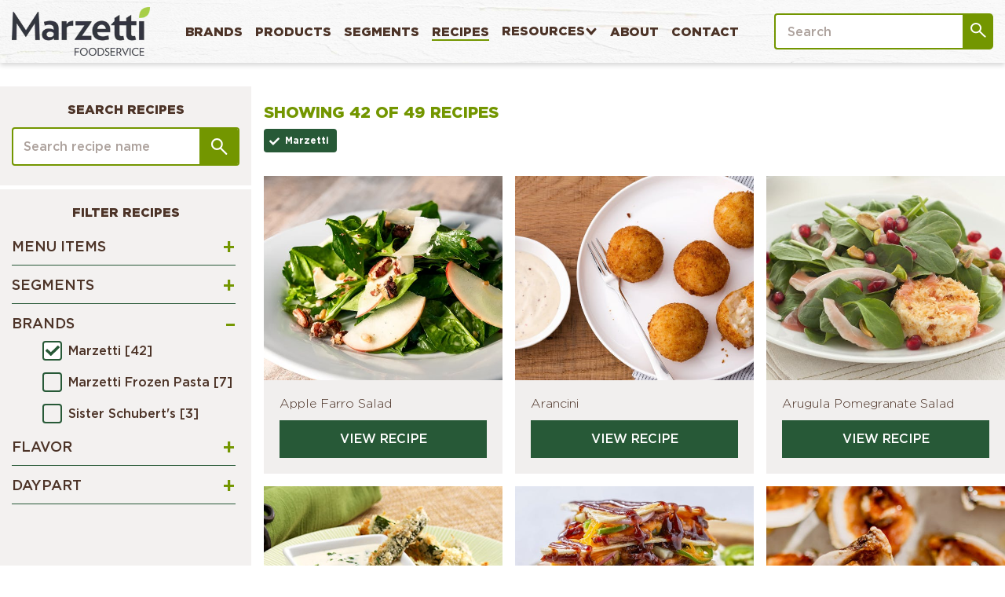

--- FILE ---
content_type: text/html; charset=UTF-8
request_url: https://marzettifoodservice.com/recipes?filters=Brands%3Amarzetti
body_size: 5797
content:

<!DOCTYPE html>
<html lang="en-US">
	<head>
		<meta charset="utf-8"/>
		<meta content="width=device-width, initial-scale=1.0" name="viewport">
		
				
		

<link rel="apple-touch-icon" sizes="180x180" href="/favicons/apple-touch-icon.png">
<link rel="icon" type="image/png" sizes="32x32" href="/favicons/favicon-32x32.png">
<link rel="icon" type="image/png" sizes="16x16" href="/favicons/favicon-16x16.png">
<link rel="manifest" href="/favicons/site.webmanifest">
<link rel="mask-icon" href="/favicons/safari-pinned-tab.svg" color="#5bbad5">
<meta name="msapplication-TileColor" content="#00a300">
<meta name="theme-color" content="#ffffff">		<!-- Google Tag Manager -->
<script>(function(w,d,s,l,i){w[l]=w[l]||[];w[l].push({'gtm.start':
new Date().getTime(),event:'gtm.js'});var f=d.getElementsByTagName(s)[0],
j=d.createElement(s),dl=l!='dataLayer'?'&l='+l:'';j.defer=true;j.src=
'https://www.googletagmanager.com/gtm.js?id='+i+dl;f.parentNode.insertBefore(j,f);
})(window,document,'script','dataLayer','GTM-NPCBBMCN');</script>
<!-- End Google Tag Manager -->	<title>Marzetti Product Recipes | Entrees, Salads, &amp; More</title><meta name="generator" content="SEOmatic">
<meta name="description" content="View the recipes that you can make with our T. Marzetti sauces, dressings, pastas, and breads!">
<meta name="referrer" content="no-referrer-when-downgrade">
<meta name="robots" content="all">
<meta content="en_US" property="og:locale">
<meta content="Marzetti Foodservice" property="og:site_name">
<meta content="website" property="og:type">
<meta content="https://marzettifoodservice.com/recipes" property="og:url">
<meta content="Marzetti Product Recipes | Entrees, Salads, &amp; More" property="og:title">
<meta content="View the recipes that you can make with our T. Marzetti sauces, dressings, pastas, and breads!" property="og:description">
<meta content="https://www.youtube.com/channel/UCZLM0B0HBhIsm9HzKDUB10w" property="og:see_also">
<meta content="https://www.linkedin.com/company/marzetti-food-service" property="og:see_also">
<meta content="https://www.instagram.com/marzettifs/" property="og:see_also">
<meta name="twitter:card" content="summary_large_image">
<meta name="twitter:site" content="@marzettifs">
<meta name="twitter:creator" content="@marzettifs">
<meta name="twitter:title" content="Marzetti Product Recipes | Entrees, Salads, &amp; More">
<meta name="twitter:description" content="View the recipes that you can make with our T. Marzetti sauces, dressings, pastas, and breads!">
<link href="https://marzettifoodservice.com/recipes" rel="canonical">
<link href="https://marzettifoodservice.com/" rel="home">
<link type="text/plain" href="https://marzettifoodservice.com/humans.txt" rel="author">
<link href="/dist/recipes.css?v=1765187873" rel="stylesheet">
<link href="/dist/filterApp.css?v=1765187873" rel="stylesheet">
<link href="/dist/app.css?v=1765187873" rel="stylesheet" media="all"></head>
	<body class="ltr ">
		<div class="skip-navigation">
		<a data-context="keyboard" class="skip-navigation__link" href="#content">Skip to main content</a>
	</div>
		<div class="nav-screen" aria-hidden="true"></div>

<header class="primary-header" id="header">
	<div class="header">
		<div class="header__identity">
			<a href="/" class="logo" aria-label="home" data-context="header">
								
	
<img
	src="https://t-marzetti.imgix.net/Full_Color.png?auto=compress%2Cformat&amp;fit=crop&amp;h=97&amp;ixlib=php-3.1.0&amp;v=1751357019&amp;w=278&amp;s=00d1e50d3be13c6ec39dca08ba085d44"
	srcset="https://t-marzetti.imgix.net/Full_Color.png?auto=compress%2Cformat&amp;fit=crop&amp;height=97&amp;ixlib=php-3.1.0&amp;v=1751357019&amp;width=278&amp;s=36ef75d3427a5719fd157294313a177f 1x, 
	https://t-marzetti.imgix.net/Full_Color.png?auto=compress%2Cformat&amp;fit=crop&amp;height=194&amp;ixlib=php-3.1.0&amp;v=1751357019&amp;width=556&amp;s=baed5f83001ecba9ceaa480217368a14 2x" 
	alt="Marzetti Foodservice: The Better Way" 
	width="278" 
	height="97" 
	 loading="lazy" 	decoding="async"
		>


							</a>
		</div>
		
<nav aria-label="Primary Navigation" class="primary-nav">
  <ul class="nav nav-pills">
    <li>
      <a href="/brands" class="" data-context="header">Brands</a>
    </li>
    <li>
      <a href="/products" class="" data-context="header">Products</a>
    </li>

    <li>
      <a href="/segments" class="" data-context="header">Segments</a>
    </li>

		<li>
      <a href="/recipes" class="active" data-context="header">Recipes</a>
    </li>
		<li>
      <button type="button" data-activates="resources" class="" data-context="header">Resources</button>
      <ul data-target="resources">
                <li>
          <a href="/promotions-support" data-context="header">Promos &amp; Support</a>
        </li>
                <li>
          <a href="/faq" data-context="header">FAQ</a>
        </li>  
        <li>
          <a href="https://tools.marzettifs.com" data-context="header">Sales Portal</a>
        </li>  
      </ul>
    </li>
    <li>
      <a href="/about" class="" data-context="header">About</a>
    </li>
    <li>
      <a href="/contact" class="" data-context="header">Contact</a>
    </li>
  </ul>
</nav>		<div>
			<div class="header__search-activator">
				<button aria-label="search" type="button" data-activate="search">
					<svg data-id="Search_Mobile_Icon" data-name="Search Mobile Icon" xmlns="http://www.w3.org/2000/svg" width="40" height="40" viewbox="0 0 52 52">
	<rect data-id="Rectangle_4812" data-name="Rectangle 4812" width="40" height="40" fill="#fff" opacity="0"/>
	<g data-id="mag" data-name="Group 30363" transform="translate(11 11)">
		<ellipse cx="11" cy="11" rx="11.351" ry="11.352" fill="none" stroke="#4C3327" stroke-linecap="round" stroke-linejoin="round" stroke-width="3"/>
		<line data-id="Line_2" data-name="Line 2" x2="11.5" y2="11.5" transform="translate(19 19)" fill="none" stroke="#4C3327" stroke-linecap="round" stroke-width="3"/>
	</g>
	<g data-id="opened" transform="translate(2 3.25)">
		<path data-id="Path_60009" data-name="Path 60009" d="M6,0,30,23" transform="translate(6.5 11.25)" fill="none" stroke="#4C3327" stroke-linecap="round" stroke-width="3"/>
		<path data-id="Path_60008" data-name="Path 60008" d="M6,0,30-23" transform="translate(6.5 34.25)" fill="none" stroke="#4C3327" stroke-linecap="round" stroke-width="3"/>
	</g>
</svg>
				</button>
			</div>
			<div class="header__search header__search--desktop">
				<form action="https://marzettifoodservice.com/search/results" class="search-form">
					<input class="search-input" id="search-desktop" placeholder="Search" type="search" name="q" aria-label="Search" placeholder="Search">
					<button type="submit" class="button"><svg xmlns="http://www.w3.org/2000/svg" width="19.914" height="19.914" viewBox="0 0 19.914 19.914"><g fill="none" stroke="#fff" stroke-linecap="round" stroke-linejoin="round" stroke-width="2"><circle cx="7" cy="7" r="7" stroke="none"/><circle cx="7" cy="7" r="6" fill="none"/></g><line x2="7" y2="7" transform="translate(11.5 11.5)" fill="none" stroke="#fff" stroke-linecap="round" stroke-width="2"/></svg></button>
				</form>
			</div>
			<div class="header__nav-activator">
				<button aria-label="menu" type="button" data-activate="navigation">
					<svg data-id="Hamburber-Export" xmlns="http://www.w3.org/2000/svg" width="52" height="52" viewBox="0 0 52 52">
  <rect data-id="Rectangle_4812" data-name="Rectangle 4812" width="52" height="52" fill="#fff" opacity="0"/>
  <g data-id="closed" transform="translate(5 4)">
    <path data-id="Path_64405" data-name="Path 64405" d="M0,0H30" transform="translate(6 10.5)" fill="none" stroke="#4C3327" stroke-linecap="round" stroke-width="3"/>
    <line data-id="Line_15" data-name="Line 15" x2="30" transform="translate(6 21.833)" fill="none" stroke="#4C3327" stroke-linecap="round" stroke-width="3"/>
    <line data-id="Line_16" data-name="Line 16" x2="30" transform="translate(6 33.5)" fill="none" stroke="#4C3327" stroke-linecap="round" stroke-width="3"/>
  </g>
  <g data-id="opened" transform="translate(2 3.25)">
    <path data-id="Path_60009" data-name="Path 60009" d="M6,0,30,23" transform="translate(6.5 11.25)" fill="none" stroke="#4C3327" stroke-linecap="round" stroke-width="3"/>
    <path data-id="Path_60008" data-name="Path 60008" d="M6,0,30-23" transform="translate(6.5 34.25)" fill="none" stroke="#4C3327" stroke-linecap="round" stroke-width="3"/>
  </g>
</svg>
				</button>
			</div>
		</div>
	</div>
	<div class="header__search header__search--mobile">
		<form action="https://marzettifoodservice.com/search/results" class="search-form">
			<input class="search-input" id="search-mobile" placeholder="Search" type="search" name="q" aria-label="Search" placeholder="Search">
			<button type="submit" class="button"><svg xmlns="http://www.w3.org/2000/svg" width="19.914" height="19.914" viewBox="0 0 19.914 19.914"><g fill="none" stroke="#fff" stroke-linecap="round" stroke-linejoin="round" stroke-width="2"><circle cx="7" cy="7" r="7" stroke="none"/><circle cx="7" cy="7" r="6" fill="none"/></g><line x2="7" y2="7" transform="translate(11.5 11.5)" fill="none" stroke="#fff" stroke-linecap="round" stroke-width="2"/></svg></button>
		</form>
	</div>
</header>
		<main id="content">
			
			


	<div id="filter-app" class="filter-app"></div>

							</main>
		<footer aria-label="footer">
			


<div
	class="footer  ">
		<div class="footer-top">
		<div class="footer-top__identity">
						
	
<img
	src="https://t-marzetti.imgix.net/Full_Color.png?auto=compress%2Cformat&amp;fit=crop&amp;h=97&amp;ixlib=php-3.1.0&amp;v=1751357019&amp;w=278&amp;s=00d1e50d3be13c6ec39dca08ba085d44"
	srcset="https://t-marzetti.imgix.net/Full_Color.png?auto=compress%2Cformat&amp;fit=crop&amp;height=97&amp;ixlib=php-3.1.0&amp;v=1751357019&amp;width=278&amp;s=36ef75d3427a5719fd157294313a177f 1x, 
	https://t-marzetti.imgix.net/Full_Color.png?auto=compress%2Cformat&amp;fit=crop&amp;height=194&amp;ixlib=php-3.1.0&amp;v=1751357019&amp;width=556&amp;s=baed5f83001ecba9ceaa480217368a14 2x" 
	alt="Marzetti Foodservice: The Better Way" 
	width="278" 
	height="97" 
	 loading="lazy" 	decoding="async"
		>


					</div>
		<div class="footer-top__navigation">
			<nav class="footer-navigation">
				<ul>
					<li>
						<a data-context="footer" href="/brands">Brands</a>
					</li>
					<li>
						<a data-context="footer" href="/promotions-support">Resources</a>
					</li>
										<li>
						<a data-context="footer" href="https://careers-marzetti.icims.com/jobs/" target="_blank">Careers</a>
					</li>
					<li>
						<a data-context="footer" href="/products">Products</a>
					</li>
					<li>
						<a data-context="footer" href="/about">About</a>
					</li>
					<li>
						<a data-context="footer" href="/faq">FAQ</a>
					</li>
					<li>
						<a data-context="footer" href="https://tools.marzettifs.com">Sales Portal</a>
					</li>
					<li>
						<a data-context="footer" href="/segments">Segments</a>
					</li>
					<li></li>
					<li>
						<div class="footer-top__social">
							<nav class="social-links" aria-label="Social Networks">
								<ul>
																			<li class="nav-item">
											<a class="nav-link" href="https://www.youtube.com/channel/UCZLM0B0HBhIsm9HzKDUB10w" aria-label="YouTube" data-context="footer-social">
												<svg xmlns="http://www.w3.org/2000/svg" xmlns:xlink="http://www.w3.org/1999/xlink" width="26" height="26" viewBox="0 0 26 26">
  <defs>
    <clipPath data-id="clip-youtube">
      <rect width="26" height="26"/>
    </clipPath>
  </defs>
  <g data-id="youtube" clip-path="url(#clip-youtube)">
    <rect width="26" height="26" fill="#fff"/>
    <g data-id="Socials" transform="translate(-1087.404 -233.51)">
      <g data-id="Footer-Youtube" transform="translate(1087.404 237.51)">
        <path data-id="Path_699" data-name="Path 699" d="M25.377,2.833A3.246,3.246,0,0,0,23.085.542C21.064,0,12.959,0,12.959,0S4.854,0,2.833.542A3.246,3.246,0,0,0,.541,2.833,33.736,33.736,0,0,0,0,9.071,33.735,33.735,0,0,0,.541,15.31,3.246,3.246,0,0,0,2.833,17.6c2.021.541,10.126.541,10.126.541s8.1,0,10.126-.541a3.246,3.246,0,0,0,2.292-2.292,33.722,33.722,0,0,0,.542-6.238,33.723,33.723,0,0,0-.542-6.238" transform="translate(0 0)" fill="#4c3327"/>
        <path data-id="Path_700" data-name="Path 700" d="M48.594,31.72V24.3l6.428,3.711Z" transform="translate(-38.061 -18.937)" fill="#fff"/>
      </g>
    </g>
  </g>
</svg>
											</a>
										</li>
																			<li class="nav-item">
											<a class="nav-link" href="https://www.linkedin.com/showcase/t-marzetti-foodservice/" aria-label="LinkedIn" data-context="footer-social">
												<svg xmlns="http://www.w3.org/2000/svg" xmlns:xlink="http://www.w3.org/1999/xlink" width="26" height="26" viewBox="0 0 26 26">
  <defs>
    <clipPath data-id="clip-Linkedin">
      <rect width="26" height="26"/>
    </clipPath>
  </defs>
  <g data-id="Linkedin" clip-path="url(#clip-Linkedin)">
    <rect width="26" height="26" fill="#fff"/>
    <g data-id="Footer-LinkedIn" transform="translate(3 3)">
      <rect data-id="Rectangle_373" data-name="Rectangle 373" width="20.192" height="20.191" rx="3" transform="translate(0 0)" fill="#4c3327"/>
      <path data-id="Path_701" data-name="Path 701" d="M712.786-612.459c.8-1.248,1.626-1.942,4.074-1.612s2.342,4.488,2.342,4.488v5.3h-2.93v-5.3c0-1.635-1.023-2.091-1.882-1.883s-1.344.494-1.445,1.883,0,5.3,0,5.3h-2.961v-9.568h2.8Z" transform="translate(-702.239 621.416)" fill="#fff"/>
      <rect data-id="Rectangle_372" data-name="Rectangle 372" width="3.029" height="9.086" transform="translate(3.029 8.077)" fill="#fff"/>
      <ellipse data-id="Ellipse_3" data-name="Ellipse 3" cx="1.514" cy="1.514" rx="1.514" ry="1.514" transform="translate(3.029 3.029)" fill="#fff"/>
    </g>
  </g>
</svg>
											</a>
										</li>
																			<li class="nav-item">
											<a class="nav-link" href="https://www.facebook.com/MarzettiFS" aria-label="Facebook" data-context="footer-social">
												<svg xmlns="http://www.w3.org/2000/svg" xmlns:xlink="http://www.w3.org/1999/xlink" width="28" height="28" viewBox="0 0 28 28" style="margin-top:-4px">
  <defs>
    <clipPath data-id="clip-facebook">
      <rect width="28" height="28"/>
    </clipPath>
  </defs>
  <g data-id="facebook" clip-path="url(#clip-facebook)">
    <rect width="28" height="28" fill="#fff"/>
    <path data-id="Footer-Facebook" d="M24 12.073c0-6.627-5.373-12-12-12s-12 5.373-12 12c0 5.99 4.388 10.954 10.125 11.854v-8.385H7.078v-3.47h3.047V9.43c0-3.007 1.792-4.669 4.533-4.669 1.312 0 2.686.235 2.686.235v2.953H15.83c-1.491 0-1.956.925-1.956 1.874v2.25h3.328l-.532 3.47h-2.796v8.385C19.612 23.027 24 18.062 24 12.073z" transform="translate(3 5)" fill="#4c3327"/>
  </g>
</svg>											</a>
										</li>
																			<li class="nav-item">
											<a class="nav-link" href="https://www.instagram.com/marzettifs/" aria-label="Instagram" data-context="footer-social">
												<svg xmlns="http://www.w3.org/2000/svg" xmlns:xlink="http://www.w3.org/1999/xlink" width="26" height="26" viewBox="0 0 26 26">
  <defs>
    <clipPath data-id="clip-instagram">
      <rect width="26" height="26"/>
    </clipPath>
  </defs>
  <g data-id="instagram" clip-path="url(#clip-instagram)">
    <rect width="26" height="26" fill="#fff"/>
    <path data-id="Footer-Instagram" d="M17.791,20.191H2.4A2.4,2.4,0,0,1,0,17.8V2.395A2.4,2.4,0,0,1,2.4,0H17.791a2.4,2.4,0,0,1,2.4,2.395V17.8A2.4,2.4,0,0,1,17.791,20.191ZM1.893,8.2v9.464a.632.632,0,0,0,.631.632H17.667a.633.633,0,0,0,.632-.632V8.2H15.774a3.256,3.256,0,0,1,.488,1.916,6.143,6.143,0,0,1-12.285,0A3.828,3.828,0,0,1,4.417,8.2Zm8.226-1.957A3.874,3.874,0,1,0,14,10.119,3.883,3.883,0,0,0,10.119,6.245Zm5.025-3.722a.632.632,0,0,0-.631.631V5.048a.631.631,0,0,0,.631.63h1.893a.631.631,0,0,0,.631-.63V3.154a.632.632,0,0,0-.631-.631Z" transform="translate(3 3)" fill="#4c3327"/>
  </g>
</svg>
											</a>
										</li>
																	</ul>
							</nav>
						</div>
					</li>
				</ul>
			</nav>
		</div>
	</div>
	<div class="footer-brands">
		<nav class="brands" aria-label="Our Brands">
			<ul>
									<li class="nav-item">
												<a class="nav-link" href="https://marzettifoodservice.com/brands/marzetti" data-context="footer-brands">
							
	
<img
	src="https://t-marzetti.imgix.net/brands/logos/marzetti.png?auto=compress%2Cformat&amp;fit=crop&amp;h=99&amp;ixlib=php-3.1.0&amp;v=1676914944&amp;w=180&amp;s=cbd2c9ee375b5fd37a7303480723751c"
	srcset="https://t-marzetti.imgix.net/brands/logos/marzetti.png?auto=compress%2Cformat&amp;fit=crop&amp;height=99&amp;ixlib=php-3.1.0&amp;v=1676914944&amp;width=180&amp;s=06bf721fed63f893936f687cf65f2bc3 1x, 
	https://t-marzetti.imgix.net/brands/logos/marzetti.png?auto=compress%2Cformat&amp;fit=crop&amp;height=198&amp;ixlib=php-3.1.0&amp;v=1676914944&amp;width=360&amp;s=f3b5acc6cf589ba878fe5cfa44b4b9ec 2x" 
	alt="Marzetti®" 
	width="180" 
	height="99" 
	 loading="lazy" 	decoding="async"
		>


													</a>
					</li>
									<li class="nav-item">
												<a class="nav-link" href="https://marzettifoodservice.com/brands/sister-schubert" data-context="footer-brands">
							
	
<img
	src="https://t-marzetti.imgix.net/brands/logos/sister-schuberts.png?auto=compress%2Cformat&amp;fit=crop&amp;h=99&amp;ixlib=php-3.1.0&amp;v=1676914945&amp;w=180&amp;s=68925b9545ae1f98e00b0f6cd69b8c15"
	srcset="https://t-marzetti.imgix.net/brands/logos/sister-schuberts.png?auto=compress%2Cformat&amp;fit=crop&amp;height=99&amp;ixlib=php-3.1.0&amp;v=1676914945&amp;width=180&amp;s=deafa64c4ee8ebdedf2725545a734645 1x, 
	https://t-marzetti.imgix.net/brands/logos/sister-schuberts.png?auto=compress%2Cformat&amp;fit=crop&amp;height=198&amp;ixlib=php-3.1.0&amp;v=1676914945&amp;width=360&amp;s=ae5e6ad6385e8a6777092dba43fb199e 2x" 
	alt="Sister Schubert&#039;s®" 
	width="180" 
	height="99" 
	 loading="lazy" 	decoding="async"
		>


													</a>
					</li>
									<li class="nav-item">
												<a class="nav-link" href="https://marzettifoodservice.com/brands/marzetti-frozen-pasta" data-context="footer-brands">
							
	
<img
	src="https://t-marzetti.imgix.net/brands/logos/marzetti-frozen-pasta.png?auto=compress%2Cformat&amp;fit=crop&amp;h=99&amp;ixlib=php-3.1.0&amp;v=1676914943&amp;w=180&amp;s=a78673e25fb53f14bb43a4f2d509d114"
	srcset="https://t-marzetti.imgix.net/brands/logos/marzetti-frozen-pasta.png?auto=compress%2Cformat&amp;fit=crop&amp;height=99&amp;ixlib=php-3.1.0&amp;v=1676914943&amp;width=180&amp;s=82e3f424ca59a807aa109861f48ab9e3 1x, 
	https://t-marzetti.imgix.net/brands/logos/marzetti-frozen-pasta.png?auto=compress%2Cformat&amp;fit=crop&amp;height=198&amp;ixlib=php-3.1.0&amp;v=1676914943&amp;width=360&amp;s=25889b6eb015b8ad7bbad8e2b92be99a 2x" 
	alt="Marzetti Frozen Pasta®" 
	width="180" 
	height="99" 
	 loading="lazy" 	decoding="async"
		>


													</a>
					</li>
							</ul>
		</nav>
	</div>
	<div class="footer-legal">
		<div class="footer-legal__copyright">
			All content &copy;
			2025
			The Marzetti Company. All rights reserved.
		</div>
		<div class="footer-legal__privacy">
			<a data-context="footer" href="/privacy-policy">Privacy</a>
		</div>
		<div class="footer-legal__terms">
			<a data-context="footer" href="/terms-of-use">Terms of Use</a>
		</div>
	</div>
</div>
<nav aria-label="Footer Navigation"></nav>
		</footer>
		<script defer src="/dist/app.js" type="module"></script>
	<script type="application/ld+json">{"@context":"https://schema.org","@graph":[{"@type":"WebSite","author":{"@id":"#identity"},"copyrightHolder":{"@id":"#identity"},"copyrightYear":"2022","creator":{"@id":"https://esrock.com/#creator"},"dateCreated":"2022-06-10T07:24:30-07:00","dateModified":"2025-04-25T11:08:08-07:00","datePublished":"2022-06-10T07:24:00-07:00","description":"View the recipes that you can make with our T. Marzetti sauces, dressings, pastas, and breads!","headline":"Marzetti Product Recipes | Entrees, Salads, & More","inLanguage":"en-us","mainEntityOfPage":"https://marzettifoodservice.com/recipes","name":"Marzetti Product Recipes | Entrees, Salads, & More","publisher":{"@id":"https://esrock.com/#creator"},"url":"https://marzettifoodservice.com/recipes"},{"@id":"#identity","@type":"LocalBusiness","priceRange":"$","sameAs":["https://www.instagram.com/marzettifs/","https://www.linkedin.com/company/marzetti-food-service","https://www.youtube.com/channel/UCZLM0B0HBhIsm9HzKDUB10w"]},{"@id":"https://esrock.com/#creator","@type":"Organization","alternateName":"Esrock","name":"Esrock Partners, Inc.","url":"https://esrock.com/"},{"@type":"BreadcrumbList","description":"Breadcrumbs list","itemListElement":[{"@type":"ListItem","item":"https://marzettifoodservice.com/","name":"Homepage","position":1},{"@type":"ListItem","item":"https://marzettifoodservice.com/recipes","name":"Recipe Listing Page","position":2}],"name":"Breadcrumbs"}]}</script><script src="/dist/recipes.js?v=1765187873"></script>
<script src="/dist/filterApp.js?v=1765187873"></script></body>
</html>

--- FILE ---
content_type: text/css
request_url: https://marzettifoodservice.com/dist/recipes.css?v=1765187873
body_size: 5219
content:
:root {
  --brandcolor--marzetti-primary: #92d400;
  --brandcolor--marzetti-secondary: #6f275b;
  --brandcolor--marzetti-tertiary: #6f275b;
  --brandcolor--ss-primary: white;
  --brandcolor--ss-secondary: #7b43fa;
  --brandcolor--ss-tertiary: #00703c;
  --brandcolor--newyork-primary: #a70e31;
  --brandcolor--newyork-secondary: white;
  --brandcolor--newyork-tertiary: #f9e15f;
  --brandcolor--mfp-primary: #ae6330;
  --brandcolor--mfp-secondary: #00703c;
  --brandcolor--mfp-tertiary: #f1f2e9;
  --brandcolor--flatout-primary: #472b74;
  --brandcolor--flatout-secondary: white;
  --brandcolor--flatout-tertiary: #a6c241;
}

html {
  -webkit-text-size-adjust: 100%;
  line-height: 1.15;
}

body {
  margin: 0;
}

main {
  display: block;
}

h1 {
  margin: .67em 0;
  font-size: 2em;
}

hr {
  box-sizing: content-box;
  height: 0;
  overflow: visible;
}

pre {
  font-family: monospace;
  font-size: 1em;
}

a {
  background-color: #0000;
}

abbr[title] {
  border-bottom: none;
  -webkit-text-decoration: underline dotted;
  text-decoration: underline dotted;
}

b, strong {
  font-weight: bolder;
}

code, kbd, samp {
  font-family: monospace;
  font-size: 1em;
}

small {
  font-size: 80%;
}

sub, sup {
  vertical-align: baseline;
  font-size: 75%;
  line-height: 0;
  position: relative;
}

sub {
  bottom: -.25em;
}

sup {
  top: -.5em;
}

img {
  border-style: none;
}

button, input, optgroup, select, textarea {
  margin: 0;
  font-family: inherit;
  font-size: 100%;
  line-height: 1.15;
}

button, input {
  overflow: visible;
}

button, select {
  text-transform: none;
}

button, [type="button"], [type="reset"], [type="submit"] {
  -webkit-appearance: button;
}

button::-moz-focus-inner {
  border-style: none;
  padding: 0;
}

[type="button"]::-moz-focus-inner {
  border-style: none;
  padding: 0;
}

[type="reset"]::-moz-focus-inner {
  border-style: none;
  padding: 0;
}

[type="submit"]::-moz-focus-inner {
  border-style: none;
  padding: 0;
}

button:-moz-focusring {
  outline: 1px dotted ButtonText;
}

[type="button"]:-moz-focusring {
  outline: 1px dotted ButtonText;
}

[type="reset"]:-moz-focusring {
  outline: 1px dotted ButtonText;
}

[type="submit"]:-moz-focusring {
  outline: 1px dotted ButtonText;
}

fieldset {
  padding: .35em .75em .625em;
}

legend {
  box-sizing: border-box;
  color: inherit;
  white-space: normal;
  max-width: 100%;
  padding: 0;
  display: table;
}

progress {
  vertical-align: baseline;
}

textarea {
  overflow: auto;
}

[type="checkbox"], [type="radio"] {
  box-sizing: border-box;
  padding: 0;
}

:is([type="number"]::-webkit-inner-spin-button, [type="number"]::-webkit-outer-spin-button) {
  height: auto;
}

[type="search"] {
  -webkit-appearance: textfield;
  outline-offset: -2px;
}

[type="search"]::-webkit-search-decoration {
  -webkit-appearance: none;
}

::-webkit-file-upload-button {
  -webkit-appearance: button;
  font: inherit;
}

details {
  display: block;
}

summary {
  display: list-item;
}

template, [hidden] {
  display: none;
}

@keyframes fade-in-fwd {
  0% {
    opacity: 0;
    transform: translateZ(-80px);
  }

  100% {
    opacity: 1;
    transform: translateZ(0);
  }
}

@keyframes grow-vert {
  0% {
    transform: scaleY(0);
  }

  100% {
    transform: scaleY(1);
  }
}

h1, h2, h3, h4, h5, h6 {
  color: #4c3327;
  text-transform: uppercase;
  font-weight: 800;
}

h1 i, h2 i, h3 i, h4 i, h5 i, h6 i {
  text-transform: none;
  font-family: Divine Rhapsody, cursive;
  font-weight: normal;
}

h1 u, h2 u, h3 u, h4 u, h5 u, h6 u {
  background-image: url("data:image/svg+xml;charset=utf8,%3Csvg xmlns='http://www.w3.org/2000/svg' width='341.331' height='41.822' viewBox='0 0 341.331 41.822' preserveAspectRatio='none'%3E%3Cpath d='M119.673.061c9.028-.58,19.541,2.386,29.151,2.052-.009.41-.018.826-.029,1.236.769.164.663-1.154,1.388-1.062,1-.272.077,2.021,1.333,1.406.386-.092.037-.718-.253-.857a2.109,2.109,0,0,1,2.151,1.513c.921-.051-.69-1.688.569-1.17,4.341,1.914,9.528-.416,14.381,3.484a199.294,199.294,0,0,1,27.19,4.279c2.045.436,3.863,1.247,5.432,1.1,1.419-.133,4.068.821,5.7,1.139,1.816.349,3.733,1.837,5.141,1.888-.844-.031,3.876-1.18,3.253.831,3.521-1.083,7.821,1.8,11.417,1.862.588-.123.509.652.516,1.3.829-1.544,2.384.605,3.021-.852.258,2.6,1.855-.7,2.411,1.95,1.536-1.847,3.469.8,5.425,1.519,1.375.508,3.755-.436,4.03,2.575-1.5-.1-3.612,1.19-8.162-1.036.723,1.083-2.353,1.041-2.439-.723-1.214,2.55-4.5-1.072-5.5,1.775-.908-.487-.011-.923-.5-1.719-3.565.872-5.811-1.447-9.244-1.58a7.691,7.691,0,0,0,7.281,3.812c.917.144.022.944.773,1.744.972-.292.518-.646.855-1.539,3.9,2.75,11.02,2.534,15.15,5.638-3.358-.662-8.094.369-10.864-2.206A60.609,60.609,0,0,1,211.3,25.733c-.383-.123-1.282.2-.524-.893-1.146.985-2.422.236-4.09-.108-26.637-5.428-57.569-7.444-82.75-8.865a658.224,658.224,0,0,0-82.959.18c-43.825,2.94-84.808,13.939-124.164,23.41-3.572.857-7.056,2.227-10.694,2.35a2.965,2.965,0,0,1-1-3.838c-1.424-.426-2.076.462-3.548-.041a18.933,18.933,0,0,1-1-3.838,9.07,9.07,0,0,1,4.46-3.971c.527-.723.055-1.031.046-2.057C-85.43,21.968-74.5,16.991-62.975,15.621-44.209,13.384-24.952,7.864-6.523,5.473c4.436-.58,8.343-.292,13.107-.4C12.5,4.94,20.125,3.19,27.348,4c4.471.5,9.711-1.134,15.04-1.39C67.8,1.389,97.192.3,122.363,1.641c-.456-2.909-1.9-.421-2.691-1.58M215.523,20.5c-.456-.062-.906-.118-1.362-.174-.306,1.621,1.587,1.862,1.362.174' transform='translate(99.429 0.015)' fill='%23739600'/%3E%3C/svg%3E");
  background-position: bottom;
  background-repeat: no-repeat;
  background-size: 85% 30%;
  text-decoration: none;
}

h1 u.move-brush-up:after, h2 u.move-brush-up:after, h3 u.move-brush-up:after, h4 u.move-brush-up:after, h5 u.move-brush-up:after, h6 u.move-brush-up:after {
  bottom: 11%;
}

.h1 i, .h2 i, .h3 i, .h4 i, .h5 i, .h6 i {
  text-transform: none;
  font-family: Divine Rhapsody, cursive;
  font-weight: normal;
}

.h1 u, .h2 u, .h3 u, .h4 u, .h5 u, .h6 u {
  background-image: url("data:image/svg+xml;charset=utf8,%3Csvg xmlns='http://www.w3.org/2000/svg' width='341.331' height='41.822' viewBox='0 0 341.331 41.822' preserveAspectRatio='none'%3E%3Cpath d='M119.673.061c9.028-.58,19.541,2.386,29.151,2.052-.009.41-.018.826-.029,1.236.769.164.663-1.154,1.388-1.062,1-.272.077,2.021,1.333,1.406.386-.092.037-.718-.253-.857a2.109,2.109,0,0,1,2.151,1.513c.921-.051-.69-1.688.569-1.17,4.341,1.914,9.528-.416,14.381,3.484a199.294,199.294,0,0,1,27.19,4.279c2.045.436,3.863,1.247,5.432,1.1,1.419-.133,4.068.821,5.7,1.139,1.816.349,3.733,1.837,5.141,1.888-.844-.031,3.876-1.18,3.253.831,3.521-1.083,7.821,1.8,11.417,1.862.588-.123.509.652.516,1.3.829-1.544,2.384.605,3.021-.852.258,2.6,1.855-.7,2.411,1.95,1.536-1.847,3.469.8,5.425,1.519,1.375.508,3.755-.436,4.03,2.575-1.5-.1-3.612,1.19-8.162-1.036.723,1.083-2.353,1.041-2.439-.723-1.214,2.55-4.5-1.072-5.5,1.775-.908-.487-.011-.923-.5-1.719-3.565.872-5.811-1.447-9.244-1.58a7.691,7.691,0,0,0,7.281,3.812c.917.144.022.944.773,1.744.972-.292.518-.646.855-1.539,3.9,2.75,11.02,2.534,15.15,5.638-3.358-.662-8.094.369-10.864-2.206A60.609,60.609,0,0,1,211.3,25.733c-.383-.123-1.282.2-.524-.893-1.146.985-2.422.236-4.09-.108-26.637-5.428-57.569-7.444-82.75-8.865a658.224,658.224,0,0,0-82.959.18c-43.825,2.94-84.808,13.939-124.164,23.41-3.572.857-7.056,2.227-10.694,2.35a2.965,2.965,0,0,1-1-3.838c-1.424-.426-2.076.462-3.548-.041a18.933,18.933,0,0,1-1-3.838,9.07,9.07,0,0,1,4.46-3.971c.527-.723.055-1.031.046-2.057C-85.43,21.968-74.5,16.991-62.975,15.621-44.209,13.384-24.952,7.864-6.523,5.473c4.436-.58,8.343-.292,13.107-.4C12.5,4.94,20.125,3.19,27.348,4c4.471.5,9.711-1.134,15.04-1.39C67.8,1.389,97.192.3,122.363,1.641c-.456-2.909-1.9-.421-2.691-1.58M215.523,20.5c-.456-.062-.906-.118-1.362-.174-.306,1.621,1.587,1.862,1.362.174' transform='translate(99.429 0.015)' fill='%23739600'/%3E%3C/svg%3E");
  background-position: bottom;
  background-repeat: no-repeat;
  background-size: 85% 30%;
  text-decoration: none;
}

h1, .h1 {
  margin: 0 0 20px;
  font-family: Gotham, sans-serif;
  font-size: 39.6px;
  font-weight: 800;
  line-height: .72;
  position: relative;
  right: 4px;
}

@media screen and (min-width: 33.75em) {
  h1, .h1 {
    font-size: 54px;
  }
}

@media screen and (min-width: 48em) {
  h1, .h1 {
    font-size: 72px;
  }
}

@media screen and (min-width: 64em) {
  h1, .h1 {
    font-size: 96px;
  }
}

@media screen and (min-width: 90em) {
  h1, .h1 {
    font-size: 120px;
  }
}

@media print, screen and (min-width: 48.0625em) {
  h1, .h1 {
    margin: 0 0 35px;
  }
}

h2, .h2 {
  margin: 0 0 10px;
  font-family: Gotham, sans-serif;
  font-size: 39px;
  font-weight: 800;
  line-height: .8;
}

@media screen and (min-width: 33.75em) {
  h2, .h2 {
    font-size: 46.8px;
  }
}

@media screen and (min-width: 48em) {
  h2, .h2 {
    font-size: 56.16px;
  }
}

@media screen and (min-width: 64em) {
  h2, .h2 {
    font-size: 68.64px;
  }
}

@media screen and (min-width: 90em) {
  h2, .h2 {
    font-size: 78px;
  }
}

h3, .h3 {
  font-family: Gotham, sans-serif;
  font-size: 25px;
  font-weight: 800;
  line-height: 1.06;
}

@media screen and (min-width: 33.75em) {
  h3, .h3 {
    font-size: 30px;
  }
}

@media screen and (min-width: 48em) {
  h3, .h3 {
    font-size: 36px;
  }
}

@media screen and (min-width: 64em) {
  h3, .h3 {
    font-size: 44px;
  }
}

@media screen and (min-width: 90em) {
  h3, .h3 {
    font-size: 50px;
  }
}

.h3--alt {
  font-family: Gotham, sans-serif;
  font-size: 25px;
  font-weight: normal;
  line-height: 1.06;
}

@media screen and (min-width: 33.75em) {
  .h3--alt {
    font-size: 30px;
  }
}

@media screen and (min-width: 48em) {
  .h3--alt {
    font-size: 36px;
  }
}

@media screen and (min-width: 64em) {
  .h3--alt {
    font-size: 44px;
  }
}

@media screen and (min-width: 90em) {
  .h3--alt {
    font-size: 50px;
  }
}

h4, .h4 {
  font-family: Gotham, sans-serif;
  font-size: 32.34px;
  font-weight: 800;
  line-height: 1.06;
}

@media screen and (min-width: 33.75em) {
  h4, .h4 {
    font-size: 36.54px;
  }
}

@media screen and (min-width: 48em) {
  h4, .h4 {
    font-size: 38.64px;
  }
}

@media screen and (min-width: 64em) {
  h4, .h4 {
    font-size: 42px;
  }
}

.h4--alt {
  font-family: Gotham, sans-serif;
  font-size: 32.34px;
  font-weight: normal;
  line-height: 1.06;
}

@media screen and (min-width: 33.75em) {
  .h4--alt {
    font-size: 36.54px;
  }
}

@media screen and (min-width: 48em) {
  .h4--alt {
    font-size: 38.64px;
  }
}

@media screen and (min-width: 64em) {
  .h4--alt {
    font-size: 42px;
  }
}

h5, .h5 {
  font-family: Gotham, sans-serif;
  font-size: 27.72px;
  font-weight: 800;
  line-height: 1.06;
}

@media screen and (min-width: 33.75em) {
  h5, .h5 {
    font-size: 31.32px;
  }
}

@media screen and (min-width: 48em) {
  h5, .h5 {
    font-size: 33.12px;
  }
}

@media screen and (min-width: 64em) {
  h5, .h5 {
    font-size: 36px;
  }
}

h6, .h6 {
  font-family: Gotham, sans-serif;
  font-size: 15.4px;
  font-weight: 800;
  line-height: 1.06;
}

@media screen and (min-width: 33.75em) {
  h6, .h6 {
    font-size: 17.4px;
  }
}

@media screen and (min-width: 48em) {
  h6, .h6 {
    font-size: 18.4px;
  }
}

@media screen and (min-width: 64em) {
  h6, .h6 {
    font-size: 20px;
  }
}

a {
  color: #739600;
  text-decoration: none;
}

p, .p {
  color: #4c3327;
  margin: 1em 0;
  font-family: Gotham, sans-serif;
  font-size: .9375em;
  font-weight: 500;
  line-height: 1.35;
}

@media print, screen and (min-width: 48.0625em) {
  p, .p {
    font-size: 1.125em;
    line-height: 1.22222;
  }
}

.p-small {
  font-size: 13px;
}

@media print, screen and (min-width: 48.0625em) {
  .p-small {
    font-size: 16px;
  }
}

.p--large {
  color: #4c3327;
  font-family: Gotham, sans-serif;
  font-size: 1.25em;
  font-weight: 500;
  line-height: 1.44;
}

@media print, screen and (min-width: 48.0625em) {
  .p--large {
    font-size: 1.5625em;
  }
}

.p--fine-print {
  font-size: .75em;
}

sup {
  vertical-align: middle;
  font-size: 50%;
}

.display {
  color: #275937;
  font-family: Gotham, sans-serif;
  font-size: 4.1875em;
  font-weight: normal;
  line-height: 1.06;
}

@media print, screen and (min-width: 48.0625em) {
  .display {
    font-size: 7.5em;
  }
}

a {
  color: #739600;
  text-decoration: underline;
  transition: color .2s;
}

a:visited, a:hover, a:focus {
  color: #587200;
}

.a--rev {
  color: #fff;
}

.a--rev:visited {
  color: #f1efee;
}

.a--rev:hover, .a--rev:focus {
  color: #abf800;
}

ul {
  padding-left: 1.2em;
  line-height: 1.2;
}

ul > li {
  margin-bottom: .25em;
  font-size: .875em;
}

@media print, screen and (min-width: 48.0625em) {
  ul > li {
    font-size: 1em;
  }
}

blockquote {
  color: #275937;
  text-align: center;
  margin: 0;
  padding: 0;
  font-family: Gotham, sans-serif;
  font-size: 1.25rem;
  font-weight: 600;
  line-height: 1.1;
}

blockquote p {
  color: #275937;
  text-align: center;
  margin: 0;
  font-family: Gotham, sans-serif;
  font-size: 1.25rem;
  font-weight: 600;
  line-height: 1.1;
  display: inline;
}

@media print, screen and (min-width: 48.0625em) {
  blockquote, blockquote p {
    font-size: 1.75rem;
  }
}

.product-accordion {
  margin-bottom: 15px;
}

.product-accordion h2 button {
  color: #4c3327;
  text-transform: uppercase;
  text-align: left;
  border: 1px solid #4c3327;
  width: 100%;
  margin-bottom: 5px;
  padding: 14.4px 40px 15.4px 20px;
  font-size: 20px;
  font-weight: 600;
  display: block;
  position: relative;
}

.product-accordion h2 button svg {
  width: 22px;
  position: absolute;
  top: 15px;
  right: 18px;
}

.product-accordion h2 button svg rect {
  fill: #4c3327;
}

.product-accordion h2 button[aria-expanded="true"] {
  color: #fff;
  background: #739600;
  border-color: #739600;
  margin-bottom: 0;
}

.product-accordion h2 button[aria-expanded="true"] rect {
  fill: #fff;
}

.product-accordion h2 button[aria-expanded="true"] .vert {
  display: none;
}

.product-accordion h3 {
  margin-top: 1em;
  margin-bottom: .5em;
}

@media screen and (min-width: 67.5625em) {
  .product-accordion {
    display: none;
  }
}

.product-accordion .product-info-set:last-of-type {
  margin-bottom: 0;
}

.product-accordion__section {
  color: #4c3327;
  background: #fff;
  border: 2px solid #739600;
  border-top: none;
  margin-bottom: 5px;
  padding: 21px 30px 29px;
}

.product-accordion__section :not(img, video, picture) {
  max-width: 662px;
}

.product-accordion__section :first-child {
  margin-top: 0;
}

.product-tabs {
  max-width: 1342px;
  margin: 0 auto;
  display: none;
}

.product-tabs section > h2 {
  width: 1px;
  height: 1px;
  position: absolute;
  top: auto;
  left: -10000px;
  overflow: hidden;
}

@media screen and (min-width: 67.5625em) {
  .product-tabs {
    margin-bottom: 32px;
    display: block;
  }
}

.product-tabs h3 {
  margin: .5em 0;
}

.product-tabs--recipes {
  max-width: 888px;
}

.product-tabs [role="tabpanel"] {
  border: 1px solid #739600;
  padding: 10px;
}

@media print, screen and (min-width: 48.0625em) {
  .product-tabs [role="tabpanel"] {
    padding: 25px;
  }
}

.product-tabs [role="tablist"] {
  text-transform: uppercase;
  background: none;
  margin-bottom: 0;
}

.product-tabs [role="tablist"] li {
  flex: none;
  margin-bottom: 0;
  font-size: 14px;
  font-weight: 700;
}

.product-tabs [role="tablist"] li a {
  color: #4c3327;
  background: none;
  padding: 5px 13px 9px;
}

.product-tabs [role="tablist"] li a:after {
  content: "";
  vertical-align: middle;
  background-image: url("data:image/svg+xml;charset=utf8,%3Csvg xmlns='http://www.w3.org/2000/svg' width='15.771' height='15.771' viewBox='0 0 15.771 15.771'%3E%3Cpath d='M9202.867-636.02l-3.51-3.49-3.511,3.49a.792.792,0,0,1-1.116,0l-.559-.553a.782.782,0,0,1,0-1.111l3.51-3.491-3.743-3.722a.784.784,0,0,1,0-1.111l.558-.555a.793.793,0,0,1,1.117,0l3.744,3.723,3.744-3.723a.792.792,0,0,1,1.116,0l.558.555a.782.782,0,0,1,0,1.111l-3.744,3.722,3.511,3.491a.784.784,0,0,1,0,1.111l-.558.553a.79.79,0,0,1-.559.23A.79.79,0,0,1,9202.867-636.02Z' transform='translate(-6043.582 6966.274) rotate(-45)' fill='%234c3327'/%3E%3C/svg%3E");
  background-position: center;
  background-repeat: no-repeat;
  background-size: contain;
  width: 16px;
  height: 16px;
  margin-left: 5px;
  display: inline-block;
  position: relative;
  bottom: 3px;
}

.product-tabs [role="tablist"] li a:hover {
  color: #739600;
}

@media print, screen and (min-width: 48.0625em) {
  .product-tabs [role="tablist"] li {
    font-size: 20px;
  }

  .product-tabs [role="tablist"] li a {
    padding: 9px 25px 12px;
  }
}

.product-tabs [role="tablist"] [aria-selected] {
  color: #fff;
  background: #739600;
}

.product-tabs [role="tablist"] [aria-selected]:hover {
  color: #fff;
}

.product-tabs [role="tablist"] [aria-selected]:after {
  display: none;
}

#section-product-specs > div {
  grid-gap: 2em;
  grid-template-columns: repeat(3, 1fr);
  display: grid;
}

#section-ingredients div {
  max-width: 64em;
  margin: 0 auto;
}

#section-nutrition div {
  margin: 0 auto;
}

.recipe-intro {
  flex-direction: column;
  align-items: center;
  gap: 16px;
  max-width: 1440px;
  margin: 0 auto;
  display: flex;
}

@media screen and (min-width: 40em) {
  .recipe-intro {
    flex-direction: row;
    align-items: flex-start;
    padding: 16px 25px;
  }
}

@media screen and (min-width: 64em) {
  .recipe-intro {
    padding: 35px 50px;
  }
}

@media screen and (min-width: 40em) {
  .recipe-intro__image {
    width: 30%;
    margin: 0;
  }
}

@media screen and (min-width: 64em) {
  .recipe-intro__image {
    aspect-ratio: 1 / .95;
    flex: 0 0 436px;
  }
}

.recipe-intro__image h1 {
  margin-bottom: 5px;
  display: block;
}

@media screen and (min-width: 48em) {
  .recipe-intro__image h1 {
    display: none;
  }
}

.recipe-intro__content {
  text-align: center;
  flex: auto;
  margin-bottom: 30px;
}

@media screen and (min-width: 48em) {
  .recipe-intro__content {
    margin-bottom: 0;
  }
}

@media screen and (min-width: 64em) {
  .recipe-intro__content {
    text-align: left;
  }
}

.recipe-intro__content h1 {
  margin-bottom: 0;
  font-family: Gotham, sans-serif;
  display: none;
}

@media screen and (min-width: 48em) {
  .recipe-intro__content h1 {
    margin-bottom: .125em;
    display: block;
  }
}

.recipe-intro__content blockquote {
  color: #4c3327;
  margin-left: 0;
  margin-right: 0;
  padding: 0;
  font-family: Gotham, sans-serif;
  font-size: 1.25em;
  font-weight: 500;
  line-height: 1.44;
}

@media print, screen and (min-width: 48.0625em) {
  .recipe-intro__content blockquote {
    font-size: 1.5625em;
  }
}

.recipe-content {
  flex-direction: column;
  align-items: center;
  gap: 1.5em;
  display: flex;
}

@media print, screen and (min-width: 48.0625em) {
  .recipe-content {
    grid-gap: 2em;
    grid-template-columns: 1fr 1.5fr;
    align-items: start;
    display: grid;
  }
}

.recipe-content__portions {
  margin: 0;
  padding: 0;
  list-style: none;
}

.recipe-content__portions > li {
  color: #4c3327;
  font-family: Gotham, sans-serif;
  font-size: 1.25em;
  font-weight: 500;
  line-height: 1.44;
}

@media print, screen and (min-width: 48.0625em) {
  .recipe-content__portions > li {
    font-size: 1.5625em;
  }
}

.recipe-content__ingredients-list ul {
  margin: 0;
  padding: 0;
  list-style: none;
}

.recipe-content__ingredients-list ul > li {
  margin: 0 0 .5em;
}

.recipe-content__ingredients-list ul > li span {
  font-weight: 600;
}

.recipe-content__instructions > p {
  color: #4c3327;
  margin-top: 0;
  margin-bottom: .25em;
  font-family: Gotham, sans-serif;
  font-size: 1.25em;
  font-weight: 500;
  line-height: 1.44;
}

@media print, screen and (min-width: 48.0625em) {
  .recipe-content__instructions > p {
    font-size: 1.5625em;
  }
}

.recipe-content__ingredients-list ol {
  margin: 0;
  padding-left: 10px;
}

@media print, screen and (min-width: 48.0625em) {
  .recipe-content__ingredients-list ol {
    padding-left: 30px;
  }
}

.recipe-content__ingredients-list ol > li::marker {
  font-weight: 600;
}

.recipe-content__ingredients-list ol > li p {
  margin: 0 0 .5em;
}

.related-recipes--recipe-page {
  -webkit-clip-path: url("#fullwidth-clippath");
  clip-path: url("#fullwidth-clippath");
  background-image: url("https://s3.us-east-2.amazonaws.com/tmarzetti/backgrounds/Background-no-brush.jpg");
  background-size: cover;
  margin-bottom: 0;
  margin-left: -15px;
  margin-right: -15px;
  padding: 22px 0;
}

.related-recipes--recipe-page .swiper:before, .related-recipes--recipe-page .swiper:after {
  display: none;
}

.related-recipes--recipe-page.related-recipes .recipe-info {
  background: #fff;
}

/*# sourceMappingURL=recipes.css.map */


--- FILE ---
content_type: text/css
request_url: https://marzettifoodservice.com/dist/filterApp.css?v=1765187873
body_size: 4597
content:
:root {
  --brandcolor--marzetti-primary: #92d400;
  --brandcolor--marzetti-secondary: #6f275b;
  --brandcolor--marzetti-tertiary: #6f275b;
  --brandcolor--ss-primary: white;
  --brandcolor--ss-secondary: #7b43fa;
  --brandcolor--ss-tertiary: #00703c;
  --brandcolor--newyork-primary: #a70e31;
  --brandcolor--newyork-secondary: white;
  --brandcolor--newyork-tertiary: #f9e15f;
  --brandcolor--mfp-primary: #ae6330;
  --brandcolor--mfp-secondary: #00703c;
  --brandcolor--mfp-tertiary: #f1f2e9;
  --brandcolor--flatout-primary: #472b74;
  --brandcolor--flatout-secondary: white;
  --brandcolor--flatout-tertiary: #a6c241;
}

html {
  -webkit-text-size-adjust: 100%;
  line-height: 1.15;
}

body {
  margin: 0;
}

main {
  display: block;
}

h1 {
  margin: .67em 0;
  font-size: 2em;
}

hr {
  box-sizing: content-box;
  height: 0;
  overflow: visible;
}

pre {
  font-family: monospace;
  font-size: 1em;
}

a {
  background-color: #0000;
}

abbr[title] {
  border-bottom: none;
  -webkit-text-decoration: underline dotted;
  text-decoration: underline dotted;
}

b, strong {
  font-weight: bolder;
}

code, kbd, samp {
  font-family: monospace;
  font-size: 1em;
}

small {
  font-size: 80%;
}

sub, sup {
  vertical-align: baseline;
  font-size: 75%;
  line-height: 0;
  position: relative;
}

sub {
  bottom: -.25em;
}

sup {
  top: -.5em;
}

img {
  border-style: none;
}

button, input, optgroup, select, textarea {
  margin: 0;
  font-family: inherit;
  font-size: 100%;
  line-height: 1.15;
}

button, input {
  overflow: visible;
}

button, select {
  text-transform: none;
}

button, [type="button"], [type="reset"], [type="submit"] {
  -webkit-appearance: button;
}

button::-moz-focus-inner {
  border-style: none;
  padding: 0;
}

[type="button"]::-moz-focus-inner {
  border-style: none;
  padding: 0;
}

[type="reset"]::-moz-focus-inner {
  border-style: none;
  padding: 0;
}

[type="submit"]::-moz-focus-inner {
  border-style: none;
  padding: 0;
}

button:-moz-focusring {
  outline: 1px dotted ButtonText;
}

[type="button"]:-moz-focusring {
  outline: 1px dotted ButtonText;
}

[type="reset"]:-moz-focusring {
  outline: 1px dotted ButtonText;
}

[type="submit"]:-moz-focusring {
  outline: 1px dotted ButtonText;
}

fieldset {
  padding: .35em .75em .625em;
}

legend {
  box-sizing: border-box;
  color: inherit;
  white-space: normal;
  max-width: 100%;
  padding: 0;
  display: table;
}

progress {
  vertical-align: baseline;
}

textarea {
  overflow: auto;
}

[type="checkbox"], [type="radio"] {
  box-sizing: border-box;
  padding: 0;
}

:is([type="number"]::-webkit-inner-spin-button, [type="number"]::-webkit-outer-spin-button) {
  height: auto;
}

[type="search"] {
  -webkit-appearance: textfield;
  outline-offset: -2px;
}

[type="search"]::-webkit-search-decoration {
  -webkit-appearance: none;
}

::-webkit-file-upload-button {
  -webkit-appearance: button;
  font: inherit;
}

details {
  display: block;
}

summary {
  display: list-item;
}

template, [hidden] {
  display: none;
}

@keyframes fade-in-fwd {
  0% {
    opacity: 0;
    transform: translateZ(-80px);
  }

  100% {
    opacity: 1;
    transform: translateZ(0);
  }
}

@keyframes grow-vert {
  0% {
    transform: scaleY(0);
  }

  100% {
    transform: scaleY(1);
  }
}

.selected {
  outline: 2px solid #ff0;
}

.filter-app {
  margin-top: 15px;
}

.filter-app__container {
  flex-direction: column;
  align-items: stretch;
  display: flex;
}

@media screen and (min-width: 64em) {
  .filter-app__container {
    grid-template-rows: auto;
    grid-template-columns: 1fr 3fr;
    margin-bottom: -15px;
    margin-left: -15px;
    margin-right: -15px;
    display: grid;
  }
}

.filter-app__container > div:first-child {
  background: #f3f1f0;
  margin-left: -15px;
  margin-right: -15px;
}

@media screen and (min-width: 64em) {
  .filter-app__container > div:first-child {
    margin-left: 0;
    margin-right: 0;
  }
}

.filter-app__filters {
  z-index: 30;
  width: 100%;
  position: sticky;
  top: 80px;
}

@media screen and (min-width: 64em) {
  .filter-app__filters {
    margin-bottom: 0;
  }
}

.filter-app__view_list {
  grid-gap: 1em;
  margin: 0;
  padding: 0;
  list-style: none;
}

.filter-app__view_list .card {
  border: none;
  max-width: 100%;
  margin: 0 0 3em;
}

.filter-app__view_list .card__content {
  align-items: center;
}

.filter-app__view_list .card__content h2, .filter-app__view_list .card__content p {
  text-align: center;
}

@media screen and (min-width: 31.875em) {
  .filter-app__view_list {
    grid-template-columns: repeat(2, 1fr);
    margin: 0 1em;
    display: grid;
  }

  .filter-app__view_list .card {
    border: 1px solid #f1efee;
    margin: 0 auto;
  }

  .filter-app__view_list .card .card__content {
    align-items: flex-start;
  }

  .filter-app__view_list .card .card__content h2, .filter-app__view_list .card .card__content p {
    text-align: left;
  }
}

@media screen and (min-width: 48em) {
  .filter-app__view_list {
    grid-template-columns: repeat(3, 1fr);
  }
}

@media screen and (min-width: 90em) {
  .filter-app__view_list {
    grid-template-columns: repeat(4, 1fr);
  }
}

.filter-app__view_list li > div {
  height: 100%;
}

.filter-app__view_list li > div > div {
  flex-direction: column;
  height: 100%;
  display: flex;
}

.filter-app__view_list li > div > div > a {
  flex-direction: column;
  flex-grow: 1;
  justify-content: space-between;
  display: flex !important;
}

.filter-app__view_list li > div > div > a:hover .button {
  background-color: #739600;
}

.filter-app__view_list--trends .card__listing-image {
  display: block;
}

.filter-app__view_list--trends .card__featured-image {
  display: none;
}

@media print, screen and (min-width: 48.0625em) {
  .filter-app__view_list--trends > li:first-child {
    grid-column: 1 / span 3;
  }

  .filter-app__view_list--trends > li:first-child .card {
    max-width: 100%;
  }

  .filter-app__view_list--trends > li:first-child .card__listing-image {
    display: none;
  }

  .filter-app__view_list--trends > li:first-child .card__featured-image {
    display: block;
  }

  .filter-app__view_list--trends > li:first-child .card__content {
    flex-direction: row;
  }

  .filter-app__view_list--trends > li:first-child .card__content > div:first-child {
    flex: 65%;
  }
}

@media screen and (min-width: 80.0625em) {
  .filter-app__view_list--trends {
    max-width: 80%;
    margin: 0 auto;
  }
}

.filter-app__view_no-results {
  box-sizing: border-box;
  padding-left: 16px;
}

.filter-app__view_list--products {
  text-align: center;
  box-sizing: border-box;
  grid-template-columns: repeat(2, 1fr);
  margin: 0;
  display: grid;
}

@media screen and (min-width: 64em) {
  .filter-app__view_list--products {
    padding: 0 0 0 1em;
  }
}

.filter-app__view_list--products li {
  box-sizing: border-box;
  text-align: left;
  border: 1px solid #f1efee;
  width: 100%;
  margin-bottom: 0;
  position: relative;
}

.filter-app__view_list--products li > div > div > div {
  margin-bottom: 15px;
  padding: 3px 3px 0;
}

.filter-app__view_list--products li a {
  color: #4c3327;
  padding: 0 15px 12px;
  text-decoration: none;
  display: block;
}

.filter-app__view_list--products li a:after {
  content: "";
  z-index: 20;
  position: absolute;
  inset: 0;
}

.filter-app__view_list--products li:hover {
  border-color: #4c3327;
}

.filter-app__view_list--products li:hover a {
  text-decoration: underline;
}

@media print, screen and (min-width: 48.0625em) {
  .filter-app__view_list--products {
    grid-template-columns: repeat(3, 1fr);
  }
}

@media screen and (min-width: 64em) {
  .filter-app__view_list--products {
    max-width: 888px;
  }
}

@media screen and (min-width: 90em) {
  .filter-app__view_list--products {
    grid-template-columns: repeat(4, 1fr);
  }
}

@media screen and (min-width: 100em) {
  .filter-app__view_list--products {
    grid-template-columns: repeat(5, 1fr);
    max-width: 1024px;
  }
}

.filter-app__view_list--recipes {
  max-width: 1001px;
  margin: 0;
}

.filter-app__view_list--recipes li {
  background: #f1efee;
  width: 100%;
  margin-bottom: 2em;
  position: relative;
}

.filter-app__view_list--recipes li a {
  color: #4c3327;
  text-decoration: none;
}

.filter-app__view_list--recipes li a:after {
  content: "";
  z-index: 20;
  position: absolute;
  inset: 0;
}

@media screen and (min-width: 64em) {
  .filter-app__view_list--recipes {
    padding: 0 0 0 1em;
  }

  .filter-app__view_list--recipes li {
    margin-bottom: 0;
  }
}

@media screen and (min-width: 100em) {
  .filter-app__view_list--recipes {
    grid-template-columns: repeat(4, 1fr);
    max-width: 1400px;
  }
}

.filter-app__accordion-button {
  text-align: left;
  color: #4c3327;
  text-transform: uppercase;
  cursor: pointer;
  justify-content: space-between;
  align-items: center;
  width: 100%;
  padding: 0 20px 11px 15px;
  font-size: 14px;
  font-weight: 600;
  line-height: 1;
  display: flex;
  position: relative;
}

@media screen and (min-width: 48em) {
  .filter-app__accordion-button {
    font-size: 18px;
  }
}

.filter-app__accordion-button:before {
  content: "";
  background: #275937;
  width: calc(100% - 35px);
  height: 1px;
  position: absolute;
  bottom: 0;
  left: 15px;
}

.filter-app__accordion-button:after {
  content: "+";
  color: #739600;
  font-size: 1.4875em;
  display: inline-block;
}

.filter-app__accordion-button.active:before {
  background: none;
}

.filter-app__accordion-button.active:after {
  content: "–";
}

.filter-app__pagination {
  grid-column: 2 / 3;
  justify-content: center;
  align-items: center;
  padding: 2em 1em 1em;
  display: flex;
}

@media screen and (min-width: 64em) {
  .filter-app__pagination {
    padding: 4em 1em;
  }
}

.filter-app__pagination > button {
  background-position: center;
  background-repeat: no-repeat;
  background-size: contain;
  width: 1.2em;
  height: 1.4em;
  position: relative;
  bottom: 2px;
}

.filter-app__pagination > button span {
  width: 1px;
  height: 1px;
  position: absolute;
  top: auto;
  left: -10000px;
  overflow: hidden;
}

.filter-app__pagination > button:first-child {
  margin-right: 20px;
}

.filter-app__pagination > button:last-child {
  margin-left: 20px;
}

.filter-app__seach-ctn {
  border-bottom: 5px solid #fff;
  padding: 22px 15px 25px;
  position: sticky;
}

.filter-app__seach-ctn label {
  text-align: center;
  text-transform: uppercase;
  margin-bottom: 14px;
  font-weight: 800;
  line-height: 1.06;
}

.filter-app__seach-ctn input[type="search"] {
  background-image: url("data:image/svg+xml;charset=utf8,%3Csvg xmlns='http://www.w3.org/2000/svg' width='46' height='46' viewBox='0 0 46 46'%3E%3Cg fill='%23739600' stroke='%23739600' stroke-width='2'%3E%3Cpath d='M0,0H41a5,5,0,0,1,5,5V41a5,5,0,0,1-5,5H0a0,0,0,0,1,0,0V0A0,0,0,0,1,0,0Z' stroke='none'/%3E%3Cpath d='M1,1H41a4,4,0,0,1,4,4V41a4,4,0,0,1-4,4H1a0,0,0,0,1,0,0V1A0,0,0,0,1,1,1Z' fill='none'/%3E%3C/g%3E%3Cg transform='translate(14 13)'%3E%3Cg fill='none' stroke='%23fff' stroke-linecap='round' stroke-linejoin='round' stroke-width='2'%3E%3Ccircle cx='7' cy='7' r='7' stroke='none'/%3E%3Ccircle cx='7' cy='7' r='6' fill='none'/%3E%3C/g%3E%3Cline x2='7' y2='7' transform='translate(11.183 11.5)' fill='none' stroke='%23fff' stroke-linecap='round' stroke-width='2'/%3E%3C/g%3E%3C/svg%3E");
  background-position: right top -2px;
  background-repeat: no-repeat;
  background-size: auto 110%;
  margin-bottom: 0;
  padding-right: 46px;
  font-weight: 600;
}

.filter-app__pagination--next {
  background-image: url("data:image/svg+xml;charset=utf8,%3Csvg xmlns='http://www.w3.org/2000/svg' width='13.308' height='21.631' viewBox='0 0 13.308 21.631'%3E%3Cpath id='Icon' d='M.737,1.184V22.815L14.044,12Z' transform='translate(-0.737 -1.184)' fill='%23275937'/%3E%3C/svg%3E");
}

.filter-app__pagination--previous {
  background-image: url("data:image/svg+xml;charset=utf8,%3Csvg xmlns='http://www.w3.org/2000/svg' width='13.308' height='21.631' viewBox='0 0 13.308 21.631'%3E%3Cpath id='Icon' d='M.737,1.184V22.815L14.044,12Z' transform='translate(14.044 22.815) rotate(180)' fill='%23275937'/%3E%3C/svg%3E");
}

.filter-app__title {
  text-align: center;
  text-transform: uppercase;
  color: #4c3327;
  justify-content: center;
  gap: .666em;
  width: 100%;
  padding: 22px 15px;
  font-weight: 800;
  line-height: 1.06;
}

@media screen and (max-width: 63.9375em) {
  .filter-app__title {
    align-items: center;
    display: flex;
  }

  .filter-app__title:before {
    content: "";
    background-image: url("data:image/svg+xml;charset=utf8,%3Csvg xmlns='http://www.w3.org/2000/svg' width='25' height='18' viewBox='0 0 25 18'%3E%3Cg id='Group_2169' data-name='Group 2169' transform='translate(4.5 -16.5)'%3E%3Cline id='Line_22' data-name='Line 22' x1='23' transform='translate(-3.5 17.5)' fill='none' stroke='%23739600' stroke-linecap='round' stroke-width='2'/%3E%3Cline id='Line_24' data-name='Line 24' x1='15' transform='translate(0.5 25.5)' fill='none' stroke='%23739600' stroke-linecap='round' stroke-width='2'/%3E%3Cline id='Line_26' data-name='Line 26' x1='7' transform='translate(4.5 33.5)' fill='none' stroke='%23739600' stroke-linecap='round' stroke-width='2'/%3E%3C/g%3E%3C/svg%3E");
    background-size: contain;
    width: 23px;
    height: 16px;
    display: block;
  }
}

.filter-app__filter-wrapper {
  margin-bottom: 12px;
  display: none;
}

.filter-app__filter-wrapper ul {
  margin: 0;
  list-style: none;
}

.filter-app__filter-wrapper ul > li {
  margin-bottom: 15px;
  font-size: 16px;
  font-weight: 600;
}

@media screen and (min-width: 75em) {
  .filter-app__filter-wrapper ul > li {
    padding-left: 35px;
  }
}

.filter-app__filter-wrapper ul > li:hover input[type="checkbox"] + label:before, .filter-app__filter-wrapper ul > li input[type="checkbox"].selected + label:before {
  background-color: #fff;
}

.filter-app__filter-wrapper.active {
  display: block;
}

@media screen and (max-width: 63.9375em) {
  .filter-app__filter-wrapper.active:last-child {
    margin-bottom: 28px;
  }
}

@media screen and (min-width: 64em) {
  .filter-app__filter-wrapper {
    display: block;
  }
}

.filter-app__filter-wrapper input[type="checkbox"] + label {
  cursor: pointer;
}

.filter-app__pages {
  flex-wrap: wrap;
  justify-content: center;
  align-items: center;
  gap: 20px;
  margin: 0;
  padding: 0;
  list-style: none;
  display: flex;
}

.filter-app__pages button {
  color: #739600;
  cursor: pointer;
  width: 33px;
  padding: 0;
  font-family: Gotham, sans-serif;
  font-size: 20px;
  font-weight: 800;
}

.filter-app__pages button.current {
  color: #4c3327;
}

.filter-num-results {
  text-transform: uppercase;
  color: #739600;
  margin: 22px 0 29px;
  font-size: 20px;
  font-weight: 800;
  display: block;
}

@media screen and (min-width: 64em) {
  .filter-num-results {
    padding-left: 16px;
  }
}

.filter-app__container .active-tags ul:empty {
  display: none;
}

.filter-app__container .active-tags ul {
  margin: -20px 0 30px;
  padding-left: 0;
  list-style: none;
}

@media screen and (min-width: 64em) {
  .filter-app__container .active-tags ul {
    padding-left: 16px;
  }
}

.filter-app__container .active-tags ul li {
  margin: 0 16px 0 0;
  display: inline-block;
}

.filter-app__container .active-tags ul li button {
  color: #fff;
  background: #275937;
  border-radius: 4px;
  padding: 8px 10px 9px 7px;
  font-size: 12px;
  font-weight: 700;
  position: relative;
}

.filter-app__container .active-tags ul li button:before, .filter-app__container .active-tags ul li button:after {
  content: "";
  vertical-align: middle;
  opacity: 1;
  background: url("data:image/svg+xml;charset=utf8,%3Csvg xmlns='http://www.w3.org/2000/svg' width='19.673' height='14.67' viewBox='0 0 19.673 14.67'%3E%3Cpath d='M6.682,79.48.288,73.087a.984.984,0,0,1,0-1.391L1.679,70.3a.984.984,0,0,1,1.391,0l4.307,4.307L16.6,65.386a.984.984,0,0,1,1.391,0l1.391,1.391a.984.984,0,0,1,0,1.391L8.073,79.48a.984.984,0,0,1-1.391,0Z' transform='translate(0 -65.098)' fill='%23FFFFFF'/%3E%3C/svg%3E") center / contain no-repeat;
  width: 13px;
  height: 10px;
  margin-right: 7px;
  transition: opacity .18s ease-in-out;
  display: inline-block;
}

.filter-app__container .active-tags ul li button:after {
  opacity: 0;
  background: url("data:image/svg+xml;charset=utf8,%3Csvg xmlns='http://www.w3.org/2000/svg' width='9.269' height='9.071' viewBox='0 0 9.269 9.071'%3E%3Cpath d='M9201.278-637.806l-2.729-2.731-2.73,2.731a1,1,0,0,1-1.414,0,1,1,0,0,1,0-1.416l2.729-2.73-2.926-2.927a1,1,0,0,1,0-1.414,1,1,0,0,1,1.414,0l2.926,2.926,2.927-2.926a1,1,0,0,1,1.416,0,1,1,0,0,1,0,1.414l-2.928,2.928,2.729,2.729a1,1,0,0,1,0,1.416,1,1,0,0,1-.706.293A1,1,0,0,1,9201.278-637.806Z' transform='translate(-9193.914 646.585)' fill='%23fff'/%3E%3C/svg%3E") center / contain no-repeat;
  position: absolute;
  top: 11px;
  left: 7px;
}

.filter-app__container .active-tags ul li button:hover {
  background: #739600;
}

.filter-app__container .active-tags ul li button:hover:before {
  opacity: 0;
}

.filter-app__container .active-tags ul li button:hover:after {
  opacity: 1;
}

.loader__container {
  width: 100%;
  height: 300px;
  padding: 2em;
  position: relative;
}

.loader {
  z-index: 1;
  width: 161.74px;
  height: 125.14px;
  position: absolute;
  top: calc(50% - 62px);
  left: calc(50% - 80px);
}

.loader [data-id="load"] {
  transform-origin: bottom;
  animation: 1.3s linear infinite forwards grow-vert;
  transform: scaleY(0);
}

@keyframes spin {
  0% {
    transform: rotate(0);
  }

  100% {
    transform: rotate(360deg);
  }
}

.list-enter-active, .list-leave-active {
  transition: all .2s;
}

.list-enter-from, .list-leave-to {
  opacity: 0;
}

/*# sourceMappingURL=filterApp.css.map */


--- FILE ---
content_type: text/css
request_url: https://marzettifoodservice.com/dist/app.css?v=1765187873
body_size: 26194
content:
@font-face {
  font-family: swiper-icons;
  src: url("data:application/font-woff;charset=utf-8;base64, [base64]//wADZ2x5ZgAAAywAAADMAAAD2MHtryVoZWFkAAABbAAAADAAAAA2E2+eoWhoZWEAAAGcAAAAHwAAACQC9gDzaG10eAAAAigAAAAZAAAArgJkABFsb2NhAAAC0AAAAFoAAABaFQAUGG1heHAAAAG8AAAAHwAAACAAcABAbmFtZQAAA/gAAAE5AAACXvFdBwlwb3N0AAAFNAAAAGIAAACE5s74hXjaY2BkYGAAYpf5Hu/j+W2+MnAzMYDAzaX6QjD6/4//Bxj5GA8AuRwMYGkAPywL13jaY2BkYGA88P8Agx4j+/8fQDYfA1AEBWgDAIB2BOoAeNpjYGRgYNBh4GdgYgABEMnIABJzYNADCQAACWgAsQB42mNgYfzCOIGBlYGB0YcxjYGBwR1Kf2WQZGhhYGBiYGVmgAFGBiQQkOaawtDAoMBQxXjg/wEGPcYDDA4wNUA2CCgwsAAAO4EL6gAAeNpj2M0gyAACqxgGNWBkZ2D4/wMA+xkDdgAAAHjaY2BgYGaAYBkGRgYQiAHyGMF8FgYHIM3DwMHABGQrMOgyWDLEM1T9/w8UBfEMgLzE////P/5//f/V/xv+r4eaAAeMbAxwIUYmIMHEgKYAYjUcsDAwsLKxc3BycfPw8jEQA/[base64]/uznmfPFBNODM2K7MTQ45YEAZqGP81AmGGcF3iPqOop0r1SPTaTbVkfUe4HXj97wYE+yNwWYxwWu4v1ugWHgo3S1XdZEVqWM7ET0cfnLGxWfkgR42o2PvWrDMBSFj/IHLaF0zKjRgdiVMwScNRAoWUoH78Y2icB/yIY09An6AH2Bdu/UB+yxopYshQiEvnvu0dURgDt8QeC8PDw7Fpji3fEA4z/PEJ6YOB5hKh4dj3EvXhxPqH/SKUY3rJ7srZ4FZnh1PMAtPhwP6fl2PMJMPDgeQ4rY8YT6Gzao0eAEA409DuggmTnFnOcSCiEiLMgxCiTI6Cq5DZUd3Qmp10vO0LaLTd2cjN4fOumlc7lUYbSQcZFkutRG7g6JKZKy0RmdLY680CDnEJ+UMkpFFe1RN7nxdVpXrC4aTtnaurOnYercZg2YVmLN/d/gczfEimrE/fs/bOuq29Zmn8tloORaXgZgGa78yO9/cnXm2BpaGvq25Dv9S4E9+5SIc9PqupJKhYFSSl47+Qcr1mYNAAAAeNptw0cKwkAAAMDZJA8Q7OUJvkLsPfZ6zFVERPy8qHh2YER+3i/BP83vIBLLySsoKimrqKqpa2hp6+jq6RsYGhmbmJqZSy0sraxtbO3sHRydnEMU4uR6yx7JJXveP7WrDycAAAAAAAH//wACeNpjYGRgYOABYhkgZgJCZgZNBkYGLQZtIJsFLMYAAAw3ALgAeNolizEKgDAQBCchRbC2sFER0YD6qVQiBCv/H9ezGI6Z5XBAw8CBK/m5iQQVauVbXLnOrMZv2oLdKFa8Pjuru2hJzGabmOSLzNMzvutpB3N42mNgZGBg4GKQYzBhYMxJLMlj4GBgAYow/P/PAJJhLM6sSoWKfWCAAwDAjgbRAAB42mNgYGBkAIIbCZo5IPrmUn0hGA0AO8EFTQAA") format("woff");
  font-weight: 400;
  font-style: normal;
}

:root {
  --swiper-theme-color: #007aff;
}

.swiper {
  z-index: 1;
  margin-left: auto;
  margin-right: auto;
  padding: 0;
  list-style: none;
  position: relative;
  overflow: hidden;
}

.swiper-vertical > .swiper-wrapper {
  flex-direction: column;
}

.swiper-wrapper {
  z-index: 1;
  box-sizing: content-box;
  width: 100%;
  height: 100%;
  transition-property: transform;
  display: flex;
  position: relative;
}

.swiper-android .swiper-slide, .swiper-wrapper {
  transform: translate3d(0, 0, 0);
}

.swiper-pointer-events {
  touch-action: pan-y;
}

.swiper-pointer-events.swiper-vertical {
  touch-action: pan-x;
}

.swiper-slide {
  flex-shrink: 0;
  width: 100%;
  height: 100%;
  transition-property: transform;
  position: relative;
}

.swiper-slide-invisible-blank {
  visibility: hidden;
}

.swiper-autoheight, .swiper-autoheight .swiper-slide {
  height: auto;
}

.swiper-autoheight .swiper-wrapper {
  align-items: flex-start;
  transition-property: transform, height;
}

.swiper-backface-hidden .swiper-slide {
  backface-visibility: hidden;
  transform: translateZ(0);
}

.swiper-3d, .swiper-3d.swiper-css-mode .swiper-wrapper {
  perspective: 1200px;
}

.swiper-3d .swiper-wrapper, .swiper-3d .swiper-slide, .swiper-3d .swiper-slide-shadow, .swiper-3d .swiper-slide-shadow-left, .swiper-3d .swiper-slide-shadow-right, .swiper-3d .swiper-slide-shadow-top, .swiper-3d .swiper-slide-shadow-bottom, .swiper-3d .swiper-cube-shadow {
  transform-style: preserve-3d;
}

.swiper-3d .swiper-slide-shadow, .swiper-3d .swiper-slide-shadow-left, .swiper-3d .swiper-slide-shadow-right, .swiper-3d .swiper-slide-shadow-top, .swiper-3d .swiper-slide-shadow-bottom {
  pointer-events: none;
  z-index: 10;
  width: 100%;
  height: 100%;
  position: absolute;
  top: 0;
  left: 0;
}

.swiper-3d .swiper-slide-shadow {
  background: #00000026;
}

.swiper-3d .swiper-slide-shadow-left {
  background-image: linear-gradient(to left, #00000080, #0000);
}

.swiper-3d .swiper-slide-shadow-right {
  background-image: linear-gradient(to right, #00000080, #0000);
}

.swiper-3d .swiper-slide-shadow-top {
  background-image: linear-gradient(to top, #00000080, #0000);
}

.swiper-3d .swiper-slide-shadow-bottom {
  background-image: linear-gradient(#00000080, #0000);
}

.swiper-css-mode > .swiper-wrapper {
  scrollbar-width: none;
  -ms-overflow-style: none;
  overflow: auto;
}

.swiper-css-mode > .swiper-wrapper::-webkit-scrollbar {
  display: none;
}

.swiper-css-mode > .swiper-wrapper > .swiper-slide {
  scroll-snap-align: start start;
}

.swiper-horizontal.swiper-css-mode > .swiper-wrapper {
  scroll-snap-type: x mandatory;
}

.swiper-vertical.swiper-css-mode > .swiper-wrapper {
  scroll-snap-type: y mandatory;
}

.swiper-centered > .swiper-wrapper:before {
  content: "";
  flex-shrink: 0;
  order: 9999;
}

.swiper-centered.swiper-horizontal > .swiper-wrapper > .swiper-slide:first-child {
  margin-inline-start: var(--swiper-centered-offset-before);
}

.swiper-centered.swiper-horizontal > .swiper-wrapper:before {
  width: var(--swiper-centered-offset-after);
  height: 100%;
}

.swiper-centered.swiper-vertical > .swiper-wrapper > .swiper-slide:first-child {
  margin-block-start: var(--swiper-centered-offset-before);
}

.swiper-centered.swiper-vertical > .swiper-wrapper:before {
  height: var(--swiper-centered-offset-after);
  width: 100%;
}

.swiper-centered > .swiper-wrapper > .swiper-slide {
  scroll-snap-align: center center;
  scroll-snap-stop: always;
}

.swiper-pagination {
  text-align: center;
  z-index: 10;
  transition: opacity .3s;
  position: absolute;
  transform: translate3d(0, 0, 0);
}

.swiper-pagination.swiper-pagination-hidden {
  opacity: 0;
}

.swiper-pagination-disabled > .swiper-pagination, .swiper-pagination.swiper-pagination-disabled {
  display: none !important;
}

.swiper-pagination-fraction, .swiper-pagination-custom, .swiper-horizontal > .swiper-pagination-bullets, .swiper-pagination-bullets.swiper-pagination-horizontal {
  width: 100%;
  bottom: 10px;
  left: 0;
}

.swiper-pagination-bullets-dynamic {
  font-size: 0;
  overflow: hidden;
}

.swiper-pagination-bullets-dynamic .swiper-pagination-bullet {
  position: relative;
  transform: scale(.33);
}

.swiper-pagination-bullets-dynamic .swiper-pagination-bullet-active, .swiper-pagination-bullets-dynamic .swiper-pagination-bullet-active-main {
  transform: scale(1);
}

.swiper-pagination-bullets-dynamic .swiper-pagination-bullet-active-prev {
  transform: scale(.66);
}

.swiper-pagination-bullets-dynamic .swiper-pagination-bullet-active-prev-prev {
  transform: scale(.33);
}

.swiper-pagination-bullets-dynamic .swiper-pagination-bullet-active-next {
  transform: scale(.66);
}

.swiper-pagination-bullets-dynamic .swiper-pagination-bullet-active-next-next {
  transform: scale(.33);
}

.swiper-pagination-bullet {
  width: var(--swiper-pagination-bullet-width, var(--swiper-pagination-bullet-size, 8px));
  height: var(--swiper-pagination-bullet-height, var(--swiper-pagination-bullet-size, 8px));
  background: var(--swiper-pagination-bullet-inactive-color, #000);
  opacity: var(--swiper-pagination-bullet-inactive-opacity, .2);
  border-radius: 50%;
  display: inline-block;
}

button.swiper-pagination-bullet {
  box-shadow: none;
  -webkit-appearance: none;
  appearance: none;
  border: none;
  margin: 0;
  padding: 0;
}

.swiper-pagination-clickable .swiper-pagination-bullet {
  cursor: pointer;
}

.swiper-pagination-bullet:only-child {
  display: none !important;
}

.swiper-pagination-bullet-active {
  opacity: var(--swiper-pagination-bullet-opacity, 1);
  background: var(--swiper-pagination-color, var(--swiper-theme-color));
}

.swiper-vertical > .swiper-pagination-bullets, .swiper-pagination-vertical.swiper-pagination-bullets {
  top: 50%;
  right: 10px;
  transform: translate3d(0, -50%, 0);
}

.swiper-vertical > .swiper-pagination-bullets .swiper-pagination-bullet, .swiper-pagination-vertical.swiper-pagination-bullets .swiper-pagination-bullet {
  margin: var(--swiper-pagination-bullet-vertical-gap, 6px) 0;
  display: block;
}

.swiper-vertical > .swiper-pagination-bullets.swiper-pagination-bullets-dynamic, .swiper-pagination-vertical.swiper-pagination-bullets.swiper-pagination-bullets-dynamic {
  width: 8px;
  top: 50%;
  transform: translateY(-50%);
}

.swiper-vertical > .swiper-pagination-bullets.swiper-pagination-bullets-dynamic .swiper-pagination-bullet, .swiper-pagination-vertical.swiper-pagination-bullets.swiper-pagination-bullets-dynamic .swiper-pagination-bullet {
  transition: transform .2s, top .2s;
  display: inline-block;
}

.swiper-horizontal > .swiper-pagination-bullets .swiper-pagination-bullet, .swiper-pagination-horizontal.swiper-pagination-bullets .swiper-pagination-bullet {
  margin: 0 var(--swiper-pagination-bullet-horizontal-gap, 4px);
}

.swiper-horizontal > .swiper-pagination-bullets.swiper-pagination-bullets-dynamic, .swiper-pagination-horizontal.swiper-pagination-bullets.swiper-pagination-bullets-dynamic {
  white-space: nowrap;
  left: 50%;
  transform: translateX(-50%);
}

.swiper-horizontal > .swiper-pagination-bullets.swiper-pagination-bullets-dynamic .swiper-pagination-bullet, .swiper-pagination-horizontal.swiper-pagination-bullets.swiper-pagination-bullets-dynamic .swiper-pagination-bullet {
  transition: transform .2s, left .2s;
}

.swiper-horizontal.swiper-rtl > .swiper-pagination-bullets-dynamic .swiper-pagination-bullet {
  transition: transform .2s, right .2s;
}

.swiper-pagination-progressbar {
  background: #00000040;
  position: absolute;
}

.swiper-pagination-progressbar .swiper-pagination-progressbar-fill {
  background: var(--swiper-pagination-color, var(--swiper-theme-color));
  transform-origin: 0 0;
  width: 100%;
  height: 100%;
  position: absolute;
  top: 0;
  left: 0;
  transform: scale(0);
}

.swiper-rtl .swiper-pagination-progressbar .swiper-pagination-progressbar-fill {
  transform-origin: 100% 0;
}

.swiper-horizontal > .swiper-pagination-progressbar, .swiper-pagination-progressbar.swiper-pagination-horizontal, .swiper-vertical > .swiper-pagination-progressbar.swiper-pagination-progressbar-opposite, .swiper-pagination-progressbar.swiper-pagination-vertical.swiper-pagination-progressbar-opposite {
  width: 100%;
  height: 4px;
  top: 0;
  left: 0;
}

.swiper-vertical > .swiper-pagination-progressbar, .swiper-pagination-progressbar.swiper-pagination-vertical, .swiper-horizontal > .swiper-pagination-progressbar.swiper-pagination-progressbar-opposite, .swiper-pagination-progressbar.swiper-pagination-horizontal.swiper-pagination-progressbar-opposite {
  width: 4px;
  height: 100%;
  top: 0;
  left: 0;
}

.swiper-pagination-lock {
  display: none;
}

:root {
  --brandcolor--marzetti-primary: #92d400;
  --brandcolor--marzetti-secondary: #6f275b;
  --brandcolor--marzetti-tertiary: #6f275b;
  --brandcolor--ss-primary: white;
  --brandcolor--ss-secondary: #7b43fa;
  --brandcolor--ss-tertiary: #00703c;
  --brandcolor--newyork-primary: #a70e31;
  --brandcolor--newyork-secondary: white;
  --brandcolor--newyork-tertiary: #f9e15f;
  --brandcolor--mfp-primary: #ae6330;
  --brandcolor--mfp-secondary: #00703c;
  --brandcolor--mfp-tertiary: #f1f2e9;
  --brandcolor--flatout-primary: #472b74;
  --brandcolor--flatout-secondary: white;
  --brandcolor--flatout-tertiary: #a6c241;
}

html {
  -webkit-text-size-adjust: 100%;
  line-height: 1.15;
}

body {
  margin: 0;
}

main {
  display: block;
}

h1 {
  margin: .67em 0;
  font-size: 2em;
}

hr {
  box-sizing: content-box;
  height: 0;
  overflow: visible;
}

pre {
  font-family: monospace;
  font-size: 1em;
}

a {
  background-color: #0000;
}

abbr[title] {
  border-bottom: none;
  -webkit-text-decoration: underline dotted;
  text-decoration: underline dotted;
}

b, strong {
  font-weight: bolder;
}

code, kbd, samp {
  font-family: monospace;
  font-size: 1em;
}

small {
  font-size: 80%;
}

sub, sup {
  vertical-align: baseline;
  font-size: 75%;
  line-height: 0;
  position: relative;
}

sub {
  bottom: -.25em;
}

sup {
  top: -.5em;
}

img {
  border-style: none;
}

button, input, optgroup, select, textarea {
  margin: 0;
  font-family: inherit;
  font-size: 100%;
  line-height: 1.15;
}

button, input {
  overflow: visible;
}

button, select {
  text-transform: none;
}

button, [type="button"], [type="reset"], [type="submit"] {
  -webkit-appearance: button;
}

button::-moz-focus-inner {
  border-style: none;
  padding: 0;
}

[type="button"]::-moz-focus-inner {
  border-style: none;
  padding: 0;
}

[type="reset"]::-moz-focus-inner {
  border-style: none;
  padding: 0;
}

[type="submit"]::-moz-focus-inner {
  border-style: none;
  padding: 0;
}

button:-moz-focusring {
  outline: 1px dotted ButtonText;
}

[type="button"]:-moz-focusring {
  outline: 1px dotted ButtonText;
}

[type="reset"]:-moz-focusring {
  outline: 1px dotted ButtonText;
}

[type="submit"]:-moz-focusring {
  outline: 1px dotted ButtonText;
}

fieldset {
  padding: .35em .75em .625em;
}

legend {
  box-sizing: border-box;
  color: inherit;
  white-space: normal;
  max-width: 100%;
  padding: 0;
  display: table;
}

progress {
  vertical-align: baseline;
}

textarea {
  overflow: auto;
}

[type="checkbox"], [type="radio"] {
  box-sizing: border-box;
  padding: 0;
}

:is([type="number"]::-webkit-inner-spin-button, [type="number"]::-webkit-outer-spin-button) {
  height: auto;
}

[type="search"] {
  -webkit-appearance: textfield;
  outline-offset: -2px;
}

[type="search"]::-webkit-search-decoration {
  -webkit-appearance: none;
}

::-webkit-file-upload-button {
  -webkit-appearance: button;
  font: inherit;
}

details {
  display: block;
}

summary {
  display: list-item;
}

template, [hidden] {
  display: none;
}

@font-face {
  font-family: Gotham;
  src: url("Gotham-Light.ac858c78.eot");
  src: url("Gotham-Light.ac858c78.eot#iefix") format("embedded-opentype"), url("Gotham-Light.cada165f.woff2") format("woff2"), url("Gotham-Light.32ad30b1.woff") format("woff"), url("Gotham-Light.64942c3f.ttf") format("truetype");
  font-weight: 400;
  font-style: normal;
}

@font-face {
  font-family: Gotham;
  src: url("Gotham-LightItalic.2aedb8d0.eot");
  src: url("Gotham-LightItalic.2aedb8d0.eot#iefix") format("embedded-opentype"), url("Gotham-LightItalic.6335ae96.woff2") format("woff2"), url("Gotham-LightItalic.818bce67.woff") format("woff"), url("Gotham-LightItalic.525ef290.ttf") format("truetype");
  font-weight: 400;
  font-style: italic;
}

@font-face {
  font-family: Gotham;
  src: url("Gotham-Book.08bcffaa.eot");
  src: url("Gotham-Book.08bcffaa.eot#iefix") format("embedded-opentype"), url("Gotham-Book.5114c26c.woff2") format("woff2"), url("Gotham-Book.690e3f04.woff") format("woff"), url("Gotham-Book.6350a10b.ttf") format("truetype");
  font-weight: 500;
  font-style: normal;
}

@font-face {
  font-family: Gotham;
  src: url("Gotham-BookItalic.56f746a9.eot");
  src: url("Gotham-BookItalic.56f746a9.eot#iefix") format("embedded-opentype"), url("Gotham-BookItalic.cfd67da5.woff2") format("woff2"), url("Gotham-BookItalic.29e59fad.woff") format("woff"), url("Gotham-BookItalic.dc661da8.ttf") format("truetype");
  font-weight: 500;
  font-style: italic;
}

@font-face {
  font-family: Gotham;
  src: url("Gotham-Medium.82166529.eot");
  src: url("Gotham-Medium.82166529.eot#iefix") format("embedded-opentype"), url("Gotham-Medium.fd850732.woff2") format("woff2"), url("Gotham-Medium.9c16917b.woff") format("woff"), url("Gotham-Medium.59ea0e3a.ttf") format("truetype");
  font-weight: 600;
  font-style: normal;
}

@font-face {
  font-family: Gotham;
  src: url("Gotham-Bold.e9c027dc.eot");
  src: url("Gotham-Bold.e9c027dc.eot#iefix") format("embedded-opentype"), url("Gotham-Bold.2d98b7f3.woff2") format("woff2"), url("Gotham-Bold.4e22dcd4.woff") format("woff"), url("Gotham-Bold.f2acd27b.ttf") format("truetype");
  font-weight: 700;
  font-style: normal;
}

@font-face {
  font-family: Gotham;
  src: url("Gotham-BoldItalic.f3718c3f.eot");
  src: url("Gotham-BoldItalic.f3718c3f.eot#iefix") format("embedded-opentype"), url("Gotham-BoldItalic.7f22a771.woff2") format("woff2"), url("Gotham-BoldItalic.90484f9c.woff") format("woff"), url("Gotham-BoldItalic.633c1ebf.ttf") format("truetype");
  font-weight: 700;
  font-style: italic;
}

@font-face {
  font-family: Gotham;
  src: url("Gotham-Black.77072d37.eot");
  src: url("Gotham-Black.77072d37.eot#iefix") format("embedded-opentype"), url("Gotham-Black.5dde722c.woff2") format("woff2"), url("Gotham-Black.b104fd1e.woff") format("woff"), url("Gotham-Black.0bcc1a31.ttf") format("truetype");
  font-weight: 800;
  font-style: normal;
}

@font-face {
  font-family: Divine Rhapsody;
  src: url("hinted-DivineRhapsody-Regular.23e452a3.eot");
  src: url("hinted-DivineRhapsody-Regular.23e452a3.eot#iefix") format("embedded-opentype"), url("hinted-DivineRhapsody-Regular.aee14138.woff2") format("woff2"), url("hinted-DivineRhapsody-Regular.14f6e2d6.woff") format("woff"), url("hinted-DivineRhapsody-Regular.8050b5f6.ttf") format("truetype");
  font-style: normal;
  font-weight: normal;
  font-display: swap;
}

@media (prefers-reduced-motion: no-preference) {
  html {
    scroll-behavior: smooth;
  }
}

body {
  color: #4c3327;
  scroll-behavior: smooth;
  -webkit-font-smoothing: antialiased;
  -moz-osx-font-smoothing: grayscale;
  background-color: #fff;
  margin: 0;
  padding: 0;
  font-family: Gotham, sans-serif;
  font-size: 16px;
  overflow-x: hidden;
}

body.locked {
  overflow: hidden;
}

img, picture {
  width: 100%;
  height: auto;
  display: block;
}

figure {
  margin: 0;
}

html {
  box-sizing: border-box;
}

*, :before, :after {
  box-sizing: inherit;
}

[id] {
  scroll-margin-top: 80px;
}

@media print, screen and (min-width: 48.0625em) {
  [id] {
    scroll-margin-top: 50px;
  }
}

main {
  padding: 20px 15px 15px;
}

@media screen and (min-width: 40em) {
  main {
    padding: 15px;
  }
}

@keyframes fade-in-fwd {
  0% {
    opacity: 0;
    transform: translateZ(-80px);
  }

  100% {
    opacity: 1;
    transform: translateZ(0);
  }
}

@keyframes grow-vert {
  0% {
    transform: scaleY(0);
  }

  100% {
    transform: scaleY(1);
  }
}

h1, h2, h3, h4, h5, h6 {
  color: #4c3327;
  text-transform: uppercase;
  font-weight: 800;
}

h1 i, h2 i, h3 i, h4 i, h5 i, h6 i {
  text-transform: none;
  font-family: Divine Rhapsody, cursive;
  font-weight: normal;
}

h1 u, h2 u, h3 u, h4 u, h5 u, h6 u {
  background-image: url("data:image/svg+xml;charset=utf8,%3Csvg xmlns='http://www.w3.org/2000/svg' width='341.331' height='41.822' viewBox='0 0 341.331 41.822' preserveAspectRatio='none'%3E%3Cpath d='M119.673.061c9.028-.58,19.541,2.386,29.151,2.052-.009.41-.018.826-.029,1.236.769.164.663-1.154,1.388-1.062,1-.272.077,2.021,1.333,1.406.386-.092.037-.718-.253-.857a2.109,2.109,0,0,1,2.151,1.513c.921-.051-.69-1.688.569-1.17,4.341,1.914,9.528-.416,14.381,3.484a199.294,199.294,0,0,1,27.19,4.279c2.045.436,3.863,1.247,5.432,1.1,1.419-.133,4.068.821,5.7,1.139,1.816.349,3.733,1.837,5.141,1.888-.844-.031,3.876-1.18,3.253.831,3.521-1.083,7.821,1.8,11.417,1.862.588-.123.509.652.516,1.3.829-1.544,2.384.605,3.021-.852.258,2.6,1.855-.7,2.411,1.95,1.536-1.847,3.469.8,5.425,1.519,1.375.508,3.755-.436,4.03,2.575-1.5-.1-3.612,1.19-8.162-1.036.723,1.083-2.353,1.041-2.439-.723-1.214,2.55-4.5-1.072-5.5,1.775-.908-.487-.011-.923-.5-1.719-3.565.872-5.811-1.447-9.244-1.58a7.691,7.691,0,0,0,7.281,3.812c.917.144.022.944.773,1.744.972-.292.518-.646.855-1.539,3.9,2.75,11.02,2.534,15.15,5.638-3.358-.662-8.094.369-10.864-2.206A60.609,60.609,0,0,1,211.3,25.733c-.383-.123-1.282.2-.524-.893-1.146.985-2.422.236-4.09-.108-26.637-5.428-57.569-7.444-82.75-8.865a658.224,658.224,0,0,0-82.959.18c-43.825,2.94-84.808,13.939-124.164,23.41-3.572.857-7.056,2.227-10.694,2.35a2.965,2.965,0,0,1-1-3.838c-1.424-.426-2.076.462-3.548-.041a18.933,18.933,0,0,1-1-3.838,9.07,9.07,0,0,1,4.46-3.971c.527-.723.055-1.031.046-2.057C-85.43,21.968-74.5,16.991-62.975,15.621-44.209,13.384-24.952,7.864-6.523,5.473c4.436-.58,8.343-.292,13.107-.4C12.5,4.94,20.125,3.19,27.348,4c4.471.5,9.711-1.134,15.04-1.39C67.8,1.389,97.192.3,122.363,1.641c-.456-2.909-1.9-.421-2.691-1.58M215.523,20.5c-.456-.062-.906-.118-1.362-.174-.306,1.621,1.587,1.862,1.362.174' transform='translate(99.429 0.015)' fill='%23739600'/%3E%3C/svg%3E");
  background-position: bottom;
  background-repeat: no-repeat;
  background-size: 85% 30%;
  text-decoration: none;
}

h1 u.move-brush-up:after, h2 u.move-brush-up:after, h3 u.move-brush-up:after, h4 u.move-brush-up:after, h5 u.move-brush-up:after, h6 u.move-brush-up:after {
  bottom: 11%;
}

.h1 i, .h2 i, .h3 i, .h4 i, .h5 i, .h6 i, .global-footer-cta__left > span i {
  text-transform: none;
  font-family: Divine Rhapsody, cursive;
  font-weight: normal;
}

.h1 u, .h2 u, .h3 u, .h4 u, .h5 u, .h6 u, .global-footer-cta__left > span u {
  background-image: url("data:image/svg+xml;charset=utf8,%3Csvg xmlns='http://www.w3.org/2000/svg' width='341.331' height='41.822' viewBox='0 0 341.331 41.822' preserveAspectRatio='none'%3E%3Cpath d='M119.673.061c9.028-.58,19.541,2.386,29.151,2.052-.009.41-.018.826-.029,1.236.769.164.663-1.154,1.388-1.062,1-.272.077,2.021,1.333,1.406.386-.092.037-.718-.253-.857a2.109,2.109,0,0,1,2.151,1.513c.921-.051-.69-1.688.569-1.17,4.341,1.914,9.528-.416,14.381,3.484a199.294,199.294,0,0,1,27.19,4.279c2.045.436,3.863,1.247,5.432,1.1,1.419-.133,4.068.821,5.7,1.139,1.816.349,3.733,1.837,5.141,1.888-.844-.031,3.876-1.18,3.253.831,3.521-1.083,7.821,1.8,11.417,1.862.588-.123.509.652.516,1.3.829-1.544,2.384.605,3.021-.852.258,2.6,1.855-.7,2.411,1.95,1.536-1.847,3.469.8,5.425,1.519,1.375.508,3.755-.436,4.03,2.575-1.5-.1-3.612,1.19-8.162-1.036.723,1.083-2.353,1.041-2.439-.723-1.214,2.55-4.5-1.072-5.5,1.775-.908-.487-.011-.923-.5-1.719-3.565.872-5.811-1.447-9.244-1.58a7.691,7.691,0,0,0,7.281,3.812c.917.144.022.944.773,1.744.972-.292.518-.646.855-1.539,3.9,2.75,11.02,2.534,15.15,5.638-3.358-.662-8.094.369-10.864-2.206A60.609,60.609,0,0,1,211.3,25.733c-.383-.123-1.282.2-.524-.893-1.146.985-2.422.236-4.09-.108-26.637-5.428-57.569-7.444-82.75-8.865a658.224,658.224,0,0,0-82.959.18c-43.825,2.94-84.808,13.939-124.164,23.41-3.572.857-7.056,2.227-10.694,2.35a2.965,2.965,0,0,1-1-3.838c-1.424-.426-2.076.462-3.548-.041a18.933,18.933,0,0,1-1-3.838,9.07,9.07,0,0,1,4.46-3.971c.527-.723.055-1.031.046-2.057C-85.43,21.968-74.5,16.991-62.975,15.621-44.209,13.384-24.952,7.864-6.523,5.473c4.436-.58,8.343-.292,13.107-.4C12.5,4.94,20.125,3.19,27.348,4c4.471.5,9.711-1.134,15.04-1.39C67.8,1.389,97.192.3,122.363,1.641c-.456-2.909-1.9-.421-2.691-1.58M215.523,20.5c-.456-.062-.906-.118-1.362-.174-.306,1.621,1.587,1.862,1.362.174' transform='translate(99.429 0.015)' fill='%23739600'/%3E%3C/svg%3E");
  background-position: bottom;
  background-repeat: no-repeat;
  background-size: 85% 30%;
  text-decoration: none;
}

h1, .h1 {
  margin: 0 0 20px;
  font-family: Gotham, sans-serif;
  font-size: 39.6px;
  font-weight: 800;
  line-height: .72;
  position: relative;
  right: 4px;
}

@media screen and (min-width: 33.75em) {
  h1, .h1 {
    font-size: 54px;
  }
}

@media screen and (min-width: 48em) {
  h1, .h1 {
    font-size: 72px;
  }
}

@media screen and (min-width: 64em) {
  h1, .h1 {
    font-size: 96px;
  }
}

@media screen and (min-width: 90em) {
  h1, .h1 {
    font-size: 120px;
  }
}

@media print, screen and (min-width: 48.0625em) {
  h1, .h1 {
    margin: 0 0 35px;
  }
}

h2, .h2 {
  margin: 0 0 10px;
  font-family: Gotham, sans-serif;
  font-size: 39px;
  font-weight: 800;
  line-height: .8;
}

@media screen and (min-width: 33.75em) {
  h2, .h2 {
    font-size: 46.8px;
  }
}

@media screen and (min-width: 48em) {
  h2, .h2 {
    font-size: 56.16px;
  }
}

@media screen and (min-width: 64em) {
  h2, .h2 {
    font-size: 68.64px;
  }
}

@media screen and (min-width: 90em) {
  h2, .h2 {
    font-size: 78px;
  }
}

h3, .h3 {
  font-family: Gotham, sans-serif;
  font-size: 25px;
  font-weight: 800;
  line-height: 1.06;
}

@media screen and (min-width: 33.75em) {
  h3, .h3 {
    font-size: 30px;
  }
}

@media screen and (min-width: 48em) {
  h3, .h3 {
    font-size: 36px;
  }
}

@media screen and (min-width: 64em) {
  h3, .h3 {
    font-size: 44px;
  }
}

@media screen and (min-width: 90em) {
  h3, .h3 {
    font-size: 50px;
  }
}

.h3--alt {
  font-family: Gotham, sans-serif;
  font-size: 25px;
  font-weight: normal;
  line-height: 1.06;
}

@media screen and (min-width: 33.75em) {
  .h3--alt {
    font-size: 30px;
  }
}

@media screen and (min-width: 48em) {
  .h3--alt {
    font-size: 36px;
  }
}

@media screen and (min-width: 64em) {
  .h3--alt {
    font-size: 44px;
  }
}

@media screen and (min-width: 90em) {
  .h3--alt {
    font-size: 50px;
  }
}

h4, .h4 {
  font-family: Gotham, sans-serif;
  font-size: 32.34px;
  font-weight: 800;
  line-height: 1.06;
}

@media screen and (min-width: 33.75em) {
  h4, .h4 {
    font-size: 36.54px;
  }
}

@media screen and (min-width: 48em) {
  h4, .h4 {
    font-size: 38.64px;
  }
}

@media screen and (min-width: 64em) {
  h4, .h4 {
    font-size: 42px;
  }
}

.h4--alt {
  font-family: Gotham, sans-serif;
  font-size: 32.34px;
  font-weight: normal;
  line-height: 1.06;
}

@media screen and (min-width: 33.75em) {
  .h4--alt {
    font-size: 36.54px;
  }
}

@media screen and (min-width: 48em) {
  .h4--alt {
    font-size: 38.64px;
  }
}

@media screen and (min-width: 64em) {
  .h4--alt {
    font-size: 42px;
  }
}

h5, .h5 {
  font-family: Gotham, sans-serif;
  font-size: 27.72px;
  font-weight: 800;
  line-height: 1.06;
}

@media screen and (min-width: 33.75em) {
  h5, .h5 {
    font-size: 31.32px;
  }
}

@media screen and (min-width: 48em) {
  h5, .h5 {
    font-size: 33.12px;
  }
}

@media screen and (min-width: 64em) {
  h5, .h5 {
    font-size: 36px;
  }
}

h6, .h6, .global-footer-cta__left > span {
  font-family: Gotham, sans-serif;
  font-size: 15.4px;
  font-weight: 800;
  line-height: 1.06;
}

@media screen and (min-width: 33.75em) {
  h6, .h6, .global-footer-cta__left > span {
    font-size: 17.4px;
  }
}

@media screen and (min-width: 48em) {
  h6, .h6, .global-footer-cta__left > span {
    font-size: 18.4px;
  }
}

@media screen and (min-width: 64em) {
  h6, .h6, .global-footer-cta__left > span {
    font-size: 20px;
  }
}

a {
  color: #739600;
  text-decoration: none;
}

p, .p {
  color: #4c3327;
  margin: 1em 0;
  font-family: Gotham, sans-serif;
  font-size: .9375em;
  font-weight: 500;
  line-height: 1.35;
}

@media print, screen and (min-width: 48.0625em) {
  p, .p {
    font-size: 1.125em;
    line-height: 1.22222;
  }
}

.p-small {
  font-size: 13px;
}

@media print, screen and (min-width: 48.0625em) {
  .p-small {
    font-size: 16px;
  }
}

.p--large {
  color: #4c3327;
  font-family: Gotham, sans-serif;
  font-size: 1.25em;
  font-weight: 500;
  line-height: 1.44;
}

@media print, screen and (min-width: 48.0625em) {
  .p--large {
    font-size: 1.5625em;
  }
}

.p--fine-print {
  font-size: .75em;
}

sup {
  vertical-align: middle;
  font-size: 50%;
}

.display {
  color: #275937;
  font-family: Gotham, sans-serif;
  font-size: 4.1875em;
  font-weight: normal;
  line-height: 1.06;
}

@media print, screen and (min-width: 48.0625em) {
  .display {
    font-size: 7.5em;
  }
}

a {
  color: #739600;
  text-decoration: underline;
  transition: color .2s;
}

a:visited, a:hover, a:focus {
  color: #587200;
}

.a--rev {
  color: #fff;
}

.a--rev:visited {
  color: #f1efee;
}

.a--rev:hover, .a--rev:focus {
  color: #abf800;
}

ul {
  padding-left: 1.2em;
  line-height: 1.2;
}

ul > li {
  margin-bottom: .25em;
  font-size: .875em;
}

@media print, screen and (min-width: 48.0625em) {
  ul > li {
    font-size: 1em;
  }
}

blockquote {
  color: #275937;
  text-align: center;
  margin: 0;
  padding: 0;
  font-family: Gotham, sans-serif;
  font-size: 1.25rem;
  font-weight: 600;
  line-height: 1.1;
}

blockquote p {
  color: #275937;
  text-align: center;
  margin: 0;
  font-family: Gotham, sans-serif;
  font-size: 1.25rem;
  font-weight: 600;
  line-height: 1.1;
  display: inline;
}

@media print, screen and (min-width: 48.0625em) {
  blockquote, blockquote p {
    font-size: 1.75rem;
  }
}

button {
  box-shadow: none;
  -webkit-appearance: none;
  cursor: pointer;
  background-color: #0000;
  background-image: none;
  border: none;
  border-radius: 0;
  margin: 0;
  padding: 0;
  font-family: inherit;
}

.button, button[type="submit"] {
  color: #fff;
  text-align: center;
  text-transform: uppercase;
  background-color: #275937;
  width: auto;
  padding: 1em 2.5em;
  font-family: Gotham, sans-serif;
  font-size: .875em;
  font-weight: 600;
  line-height: 1;
  transition: background-color .2s;
}

.button:hover, button[type="submit"]:hover {
  background-color: #739600;
}

@media print, screen and (min-width: 48.0625em) {
  .button, button[type="submit"] {
    font-size: 1em;
  }
}

.button.button--no-style, button[type="submit"].button--no-style {
  background: none;
  padding: 0;
}

a.button {
  color: #fff;
  text-decoration: none;
  display: inline-block;
}

a.button:visited, a.button a:hover, a.button a:focus, a.button a:active {
  color: #fff;
}

a.button--rev, button.button--rev {
  color: #275937;
  background: none;
  border: 2px solid #275937;
}

a.button--rev:visited, button.button--rev:visited {
  color: #275937;
}

a.button--rev:hover, a.button--rev.active, button.button--rev:hover, button.button--rev.active {
  color: #fff;
  background: #275937;
  border-color: #275937;
}

button:disabled {
  background-color: #f8f8f8;
}

.button--rounded {
  border: 1px solid #739600;
  border-radius: 4px;
  padding: .75em 1.875em;
}

.button--rounded.active {
  color: #739600;
  background-color: #fff;
}

.primary-header {
  z-index: 40;
  background-image: url("https://s3.us-east-2.amazonaws.com/tmarzetti/backgrounds/Background-no-brush.jpg");
  background-position: 0 0;
  background-size: 1440px 609px;
  position: sticky;
  top: 0;
}

.header {
  z-index: 1000;
  justify-content: space-between;
  align-items: center;
  height: 80px;
  padding: 10px 15px;
  display: flex;
  position: relative;
  box-shadow: 0 3px 6px #00000029;
}

.header > div:last-child {
  justify-content: flex-end;
  align-items: center;
  display: flex;
}

.header__identity {
  flex: none;
  width: 176px;
}

.header__identity svg {
  width: 100%;
  height: auto;
}

.header__search input[type="search"] {
  border-right: 0;
  padding: 0 15px;
  font-weight: 600;
}

.header__search button[type="submit"] {
  background-color: #739600;
  border-color: #739600;
  border-top-right-radius: 5px;
  border-bottom-right-radius: 5px;
  width: 46px;
  height: 46px;
  padding: 0;
}

.header__search-activator {
  margin-right: 20px;
}

.header__search--mobile {
  opacity: 0;
  pointer-events: none;
  z-index: 20;
  background-color: #f1efee;
  width: 100%;
  padding: 17px 15px;
  transition: transform .2s, opacity .2s;
  display: block;
  position: absolute;
  top: 80px;
  left: 0;
  right: 0;
  transform: translateY(-100px);
}

.header__search--mobile.active {
  opacity: 1;
  pointer-events: all;
  transform: translateY(0);
}

@media screen and (min-width: 79.375em) {
  .header__search--mobile {
    display: none;
  }
}

.header__search--mobile input[type="search"] {
  width: 100%;
}

.header__search--desktop {
  display: none;
}

@media screen and (min-width: 79.375em) {
  .header__search--desktop {
    opacity: 1;
    pointer-events: all;
    background-color: #0000;
    display: block;
    position: relative;
    top: auto;
  }
}

.header__search-activator button svg [data-id="mag"] ellipse, .header__search-activator button svg [data-id="mag"] line {
  opacity: 1;
}

.header__search-activator button svg [data-id="opened"] path, .header__search-activator button.active svg [data-id="mag"] ellipse, .header__search-activator button.active svg [data-id="mag"] line {
  opacity: 0;
}

.header__search-activator button.active svg [data-id="opened"] path {
  opacity: 1;
}

@media screen and (min-width: 79.375em) {
  .header__search-activator {
    display: none;
  }
}

.header__nav-activator button svg [data-id="closed"] path, .header__nav-activator button svg [data-id="closed"] line {
  opacity: 1;
}

.header__nav-activator button svg [data-id="opened"] path, .header__nav-activator button svg [data-id="opened"] line, .header__nav-activator button.active [data-id="closed"] path, .header__nav-activator button.active [data-id="closed"] line {
  opacity: 0;
}

.header__nav-activator button.active [data-id="opened"] path, .header__nav-activator button.active [data-id="opened"] line {
  opacity: 1;
}

@media screen and (min-width: 64.8125em) {
  .header__nav-activator {
    display: none;
  }
}

.hero {
  -webkit-clip-path: url("#fullwidth-clippath");
  clip-path: url("#fullwidth-clippath");
  background-position: -9000px -9000px, center;
  background-repeat: no-repeat;
  background-size: cover;
}

@media print, screen and (min-width: 35.5em) {
  .hero {
    background-position: center, -9000px -9000px;
  }
}

.hero--homepage {
  background-position: -9000px -9000px, bottom;
  flex-direction: column;
  justify-content: center;
  height: 59vw;
  min-height: 230px;
  display: flex;
}

@media print, screen and (min-width: 35.5em) {
  .hero--homepage {
    background-position: bottom, -9000px -9000px;
    height: 352px;
  }
}

@media print, screen and (min-width: 48.0625em) {
  .hero--homepage {
    height: 514px;
  }
}

.hero__brand-list {
  padding: 1.5em max(1.5rem, 50vw - 433px);
  display: none;
}

@media screen and (min-width: 54.125em) {
  .hero__brand-list {
    padding: 1.5em max(2rem, 50vw - 433px);
  }
}

@media print, screen and (min-width: 35.5em) {
  .hero__brand-list {
    flex-wrap: wrap;
    justify-content: center;
    gap: 1em;
    margin: 0 0 2rem;
    list-style: none;
    display: flex;
  }

  .hero__brand-list li {
    flex: 0 0 158px;
  }
}

@media print, screen and (min-width: 48.0625em) {
  .hero__brand-list li {
    flex: 0 0 278px;
  }
}

.image-and-or-hero-video img, .image-and-or-hero-video picture, .image-and-or-hero-video video {
  max-width: 100%;
}

.image-and-or-hero-video__desktop {
  display: none;
}

.image-and-or-hero-video__mobile {
  display: block;
}

@media screen and (min-width: 40em) {
  .image-and-or-hero-video__desktop {
    display: block;
  }

  .image-and-or-hero-video__mobile {
    display: none;
  }
}

.footer {
  border-top: 1px solid #4c3327;
  flex-direction: column;
  align-items: stretch;
  padding: 0 12.5px;
  display: flex;
  position: relative;
}

@media print, screen and (min-width: 35.5em) {
  .footer {
    padding: 1.5em max(1.5rem, 50vw - 580px);
  }
}

@media screen and (min-width: 35.5em) and (min-width: 72.5em) {
  .footer {
    padding: 1.5em max(2rem, 50vw - 580px);
  }
}

@media print, screen and (min-width: 48.0625em) {
  .footer {
    padding-top: 1em;
    padding-bottom: 1em;
  }
}

body.fourOhfour .footer {
  margin-top: 0;
}

.footer-top {
  flex-direction: column;
  align-items: center;
  padding-top: 1.5em;
  display: flex;
}

@media print, screen and (min-width: 48.0625em) {
  .footer-top {
    flex-direction: row;
    justify-content: space-between;
    align-items: flex-start;
    gap: 113px;
  }
}

.footer-top__identity {
  max-width: 278px;
  padding: 1em 0;
}

@media print, screen and (min-width: 48.0625em) {
  .footer-top__identity {
    padding: .25em 0;
  }
}

.footer-top__navigation {
  min-width: 261px;
  padding: .5em 0;
}

.footer-top__navigation nav > ul {
  grid-template-columns: repeat(4, 1fr);
  gap: 1em 2em;
  margin: 0;
  padding: 0;
  list-style: none;
  display: grid;
}

@media screen and (min-width: 48em) {
  .footer-top__navigation nav > ul {
    gap: 1.5em;
  }
}

.footer-top__navigation nav > ul > li > a {
  color: #4c3327;
  font-size: .875em;
  text-decoration: none;
}

@media screen and (max-width: 48em) {
  .footer-top__navigation > nav > ul {
    grid-template-columns: repeat(2, 1fr);
    margin-bottom: 80px;
    position: relative;
  }

  .footer-top__navigation > nav > ul > li:last-child {
    width: 100%;
    position: absolute;
    bottom: -100px;
  }

  .footer-top__navigation ul nav ul {
    grid-template-columns: repeat(4, 1fr);
  }
}

@media print, screen and (min-width: 48.0625em) {
  .footer-top__navigation {
    grid-template-columns: max-content max-content max-content;
    padding-top: .25em;
  }
}

.footer-top__social {
  padding: 2em 0;
}

.footer-top__social nav ul {
  justify-content: center;
  gap: 2em;
  margin: 0;
  padding: 0;
  list-style: none;
  display: flex;
}

@media print, screen and (min-width: 35.5em) {
  .footer-top__social {
    padding: 2em;
  }
}

@media print, screen and (min-width: 48.0625em) {
  .footer-top__social {
    padding: 0;
  }
}

.footer-brands {
  margin-top: 24px;
  padding: 1em 0;
}

.footer-brands nav > ul {
  flex-wrap: wrap;
  justify-content: center;
  column-gap: 10px;
  margin: 0;
  padding: 0;
  list-style: none;
  display: flex;
}

@media print, screen and (min-width: 35.5em) {
  .footer-brands nav > ul {
    column-gap: 16px;
  }
}

.footer-brands nav > ul > li {
  flex: 0 0 110px;
}

.footer-brands nav > ul > li img {
  width: auto;
  height: 60px;
  margin: 0 auto;
}

@media print, screen and (min-width: 35.5em) {
  .footer-brands {
    margin-bottom: 1em;
    padding: 0;
  }
}

@media print, screen and (min-width: 48.0625em) {
  .footer-brands {
    padding: 1em 0;
  }

  .footer-brands nav > ul {
    gap: 1em;
  }

  .footer-brands nav > ul > li {
    flex: 0 0 180px;
  }
}

.footer-legal {
  color: #4c3327;
  grid-gap: 1em;
  grid-template-rows: 1fr 1fr;
  grid-template-columns: 1fr 1fr;
  padding: 1em 0;
  font-size: .75em;
  font-weight: 400;
  display: grid;
}

.footer-legal a {
  color: #4c3327;
  text-decoration: none;
}

.footer-legal a:hover {
  text-decoration: underline;
}

@media print, screen and (min-width: 35.5em) {
  .footer-legal {
    grid-template-rows: auto;
    grid-template-columns: 3fr 1fr 1fr;
  }
}

.footer-legal__copyright {
  grid-column: 1 / span 2;
}

@media print, screen and (min-width: 35.5em) {
  .footer-legal__copyright {
    grid-column: 1 / 2;
  }
}

.footer-legal__copyright, .footer-legal__privacy, .footer-legal__terms {
  text-align: center;
}

@media print, screen and (min-width: 35.5em) {
  .footer-legal__copyright, .footer-legal__privacy, .footer-legal__terms {
    text-align: left;
  }
}

.back-to-top {
  align-self: flex-end;
}

.back-to-top a {
  color: #4c3327;
  font-weight: 500;
  text-decoration: none;
}

.back-to-top a:after {
  content: "";
  background-image: url("data:image/svg+xml;charset=utf8,%3Csvg xmlns='http://www.w3.org/2000/svg' width='21.439' height='12' viewBox='0 0 21.439 12'%3E%3Cpath id='Polygon_4' data-name='Polygon 4' d='M10.719,0,21.439,12H0Z' fill='%2328a19f'/%3E%3C/svg%3E");
  width: 21.44px;
  height: 12px;
  margin-left: .125em;
  display: inline-block;
}

@media print, screen and (min-width: 35.5em) {
  .back-to-top {
    position: absolute;
    top: 1em;
    right: 2em;
  }
}

@media print, screen and (min-width: 48.0625em) {
  .back-to-top {
    display: none;
  }
}

.text-block {
  justify-content: center;
  margin: 15px 0;
  padding: 0 5px 30px;
  display: flex;
}

.text-block--has-bg-texture {
  -webkit-clip-path: url("#fullwidth-clippath");
  clip-path: url("#fullwidth-clippath");
  background-image: url("https://s3.us-east-2.amazonaws.com/tmarzetti/backgrounds/Background-no-brush.jpg");
  background-position: 0 0;
  background-size: cover;
  justify-content: center;
  padding: 30px 5px;
}

@media print, screen and (min-width: 48.0625em) {
  .text-block--has-bg-texture {
    margin: 25px 0;
    padding: 50px 0;
  }
}

.text-block__text, .text-block .section-intro .description {
  margin-left: auto;
  margin-right: auto;
}

.text-block:first-child {
  margin-top: 0;
}

.text-block--error.text-block--with-background {
  flex-direction: column;
  justify-content: center;
  margin: 0;
  padding-top: 0;
  padding-bottom: 0;
  display: flex;
}

.error-page-description {
  text-align: center;
  max-width: 662px;
  margin: 25px auto 50px;
}

.error-page-description h1:empty {
  display: none;
}

.error-page-description form {
  max-width: 436px;
  margin: 0 auto;
}

.error-page-description form input[type="search"] {
  padding: .7em;
}

.error-page-description form button[type="submit"] {
  cursor: pointer;
  background-color: #739600;
  border-color: #739600;
  border-top-right-radius: 5px;
  border-bottom-right-radius: 5px;
  width: 46px;
  height: 46px;
  padding: 0;
}

.text-block--with-background {
  background-size: cover;
  padding-top: 6em;
  padding-bottom: 8em;
}

.text-block--with-background .description p {
  color: #4c3327;
  font-family: Gotham, sans-serif;
  font-size: 1.25em;
  font-weight: 500;
  line-height: 1.44;
}

@media print, screen and (min-width: 48.0625em) {
  .text-block--with-background .description p {
    font-size: 1.5625em;
  }
}

.text-block--with-background .description form {
  max-width: 492px;
  margin: 0 auto;
}

.text-block--error.text-block--with-background {
  background-position: center, -9999px -9999px;
  background-repeat: no-repeat;
}

@media print, screen and (min-width: 48.0625em) {
  .text-block--error.text-block--with-background {
    background-position: -9999px -9999px, center;
  }
}

.text-block--centered {
  flex-direction: column;
  align-items: center;
}

.text-block--centered h1, .text-block--centered h2, .text-block--centered p {
  text-align: center;
}

.text-block--left-aligned {
  align-items: left;
  flex-direction: column;
}

.text-block--left-aligned h1, .text-block--left-aligned h2, .text-block--left-aligned p {
  text-align: left;
}

.text-block--fine-print .text-block__text p {
  font-size: .75em;
}

nav.primary-nav {
  opacity: 0;
  pointer-events: none;
  z-index: 40;
  background-color: #f1efee;
  transition: transform .2s, opacity .2s;
  position: absolute;
  top: 80px;
  left: 0;
  overflow: scroll;
  transform: translateX(-100vw);
}

nav.primary-nav > ul {
  flex-direction: column;
  justify-content: center;
  margin: 0;
  padding: 0;
  list-style: none;
  display: flex;
}

nav.primary-nav > ul > li {
  margin-bottom: 0;
}

nav.primary-nav > ul > li > a, nav.primary-nav > ul > li > button {
  color: #4c3327;
  text-align: left;
  text-transform: uppercase;
  border-top: 1px solid #275937;
  width: 100%;
  padding: 32px 20px;
  font-family: Gotham, sans-serif;
  font-size: 1rem;
  font-weight: 600;
  text-decoration: none;
  display: block;
  position: relative;
}

nav.primary-nav > ul > li > a:hover, nav.primary-nav > ul > li > button:hover {
  color: #739600;
}

nav.primary-nav > ul > li > a:hover:before, nav.primary-nav > ul > li > button:hover:before {
  background-color: #4c3327;
}

nav.primary-nav > ul > li > a.active:before, nav.primary-nav > ul > li > button.active:before {
  background-color: #739600;
}

nav.primary-nav > ul > li > button:after {
  content: "+";
  font-size: 2.1875em;
  display: inline-block;
}

nav.primary-nav > ul > li > button.active:after {
  content: "–";
}

nav.primary-nav > ul > li > button:hover:after {
  background-image: url("data:image/svg+xml;charset=utf8,%3Csvg xmlns='http://www.w3.org/2000/svg' width='14.246' height='9.244' viewBox='0 0 14.246 9.244'%3E%3Cg id='Group_33873' data-name='Group 33873' transform='translate(-6031.379 -12485.377) rotate(-90)'%3E%3Cline id='Line_161' data-name='Line 161' x2='5.002' y2='5.002' transform='translate(-12492.5 6038.502)' fill='none' stroke='%23739600' stroke-linecap='round' stroke-width='3'/%3E%3Cline id='Line_162' data-name='Line 162' x1='5.002' y2='5.002' transform='translate(-12492.5 6033.5)' fill='none' stroke='%23739600' stroke-linecap='round' stroke-width='3'/%3E%3C/g%3E%3C/svg%3E");
}

nav.primary-nav > ul > li > ul {
  margin: 0;
  padding: 0;
  list-style: none;
  display: none;
}

nav.primary-nav > ul > li > ul.active {
  display: block;
}

nav.primary-nav > ul > li > ul > li a {
  border-bottom: 0;
  padding: .85em 1em .75em 3em;
}

nav.primary-nav > ul > li > ul > li:last-child {
  padding-bottom: 1em;
}

nav.primary-nav > ul > li:first-child > a, nav.primary-nav > ul > li:first-child > button {
  border-top: 0;
}

nav.primary-nav > ul > li:last-child > ul {
  border-bottom: 0;
}

nav.primary-nav.active {
  opacity: 1;
  pointer-events: all;
  height: 100vh;
  transform: translateX(0);
}

@supports (height: 100dvh) {
  nav.primary-nav.active {
    height: 100dvh;
  }
}

@media screen and (max-width: 64.75em) {
  nav.primary-nav > ul > li:last-child a {
    border-bottom: 1px solid #275937;
  }

  nav.primary-nav > ul > li > ul > li {
    margin-bottom: 0;
    padding-bottom: 0;
  }

  nav.primary-nav > ul > li > ul > li a {
    text-transform: uppercase;
    color: #4c3327;
    padding: 17.5px 20px 17.5px 60px;
    font-weight: 600;
    text-decoration: none;
    display: block;
  }

  nav.primary-nav > ul > li > ul > li a:hover {
    color: #739600;
  }

  nav.primary-nav > ul > li > ul > li:first-child a {
    padding-top: 0;
  }

  nav.primary-nav > ul > li > button {
    padding-right: 50px;
  }

  nav.primary-nav > ul > li > button:after {
    content: "";
    vertical-align: middle;
    background: url("data:image/svg+xml;charset=utf8,%3Csvg xmlns='http://www.w3.org/2000/svg' width='16.021' height='15.873' viewBox='0 0 16.021 15.873'%3E%3Cpath d='M8.066,27.447h3.293V20.972h6.364v-3H11.359v-6.4H8.066v6.4H1.7v3H8.066Z' transform='translate(-1.702 -11.574)' fill='%23739600'/%3E%3C/svg%3E") center no-repeat;
    width: 16px;
    height: 16px;
    display: inline-block;
    position: absolute;
    top: 50%;
    right: 20px;
    transform: translateY(-64%);
  }

  nav.primary-nav > ul > li > button:hover:after {
    content: "";
    background: url("data:image/svg+xml;charset=utf8,%3Csvg xmlns='http://www.w3.org/2000/svg' width='16.021' height='15.873' viewBox='0 0 16.021 15.873'%3E%3Cpath d='M8.066,27.447h3.293V20.972h6.364v-3H11.359v-6.4H8.066v6.4H1.7v3H8.066Z' transform='translate(-1.702 -11.574)' fill='%23739600'/%3E%3C/svg%3E") center no-repeat;
  }

  nav.primary-nav > ul > li > button.active:after {
    content: "";
    background: url("data:image/svg+xml;charset=utf8,%3Csvg xmlns='http://www.w3.org/2000/svg' width='16.021' height='15.873' viewBox='0 0 16.021 15.873'%3E%3Cpath d='M8.066,27.447h3.293V20.972h6.364v-3H11.359v-6.4H8.066v6.4H1.7v3H8.066Z' transform='translate(-1.702 -11.574)' fill='%23739600'/%3E%3C/svg%3E") center / 16px no-repeat;
    height: 3px;
  }
}

@media screen and (min-width: 64.8125em) {
  nav.primary-nav {
    opacity: 1;
    pointer-events: all;
    z-index: 40;
    background-color: #0000;
    flex: 1 0 auto;
    height: auto;
    position: static;
    top: 0;
    overflow: visible;
    transform: translate(0);
  }

  nav.primary-nav > ul {
    flex-direction: row;
    justify-content: space-between;
    min-width: 790px;
    max-width: 877px;
    padding: 0 45px;
  }

  nav.primary-nav > ul > li {
    margin-right: 1em;
    position: relative;
  }

  nav.primary-nav > ul > li a, nav.primary-nav > ul > li button {
    border-top: 0;
    padding: 0;
    font-weight: 800;
  }

  nav.primary-nav > ul > li a:before, nav.primary-nav > ul > li button:before {
    content: "";
    width: 100%;
    height: 2px;
    position: absolute;
    bottom: -2px;
    left: 0;
  }

  nav.primary-nav > ul > li a.active, nav.primary-nav > ul > li button.active {
    color: #4c3327;
  }

  nav.primary-nav > ul > li a.active:before, nav.primary-nav > ul > li button.active:before {
    background-color: #739600;
  }

  nav.primary-nav > ul > li a.active:after, nav.primary-nav > ul > li button.active:after {
    content: "";
    transform: rotate(180deg);
  }

  nav.primary-nav > ul > li > button {
    align-items: center;
    display: flex;
    position: relative;
  }

  nav.primary-nav > ul > li > button:after {
    content: "";
    background-image: url("data:image/svg+xml;charset=utf8,%3Csvg xmlns='http://www.w3.org/2000/svg' width='14.246' height='9.244' viewBox='0 0 14.246 9.244'%3E%3Cg id='Group_33873' data-name='Group 33873' transform='translate(-6031.379 -12485.377) rotate(-90)'%3E%3Cline id='Line_161' data-name='Line 161' x2='5.002' y2='5.002' transform='translate(-12492.5 6038.502)' fill='none' stroke='%234C3327' stroke-linecap='round' stroke-width='3'/%3E%3Cline id='Line_162' data-name='Line 162' x1='5.002' y2='5.002' transform='translate(-12492.5 6033.5)' fill='none' stroke='%234C3327' stroke-linecap='round' stroke-width='3'/%3E%3C/g%3E%3C/svg%3E");
    background-position: center;
    background-repeat: no-repeat;
    width: 16px;
    height: 16px;
    transition: transform .2s;
    display: inline-block;
  }

  nav.primary-nav > ul > li > button.active-dropdown {
    color: #739600;
  }

  nav.primary-nav > ul > li > button.active-dropdown:before {
    background-color: #4c3327;
  }

  nav.primary-nav > ul > li > ul {
    opacity: 0;
    pointer-events: none;
    background-color: #739600;
    width: 100%;
    transition: opacity .2s;
    display: block;
    position: absolute;
    top: 50px;
    left: 0;
  }

  nav.primary-nav > ul > li > ul.active {
    opacity: 1;
    pointer-events: all;
  }

  nav.primary-nav > ul > li > ul > li {
    margin-bottom: 0;
  }

  nav.primary-nav > ul > li > ul > li > a, nav.primary-nav > ul > li > ul > li > button {
    color: #fff;
    text-transform: uppercase;
    padding: 12px 10px;
    font-weight: 800;
    text-decoration: none;
    display: block;
  }

  nav.primary-nav > ul > li > ul > li > a:hover, nav.primary-nav > ul > li > ul > li > button:hover {
    text-decoration: underline;
  }

  nav.primary-nav > ul > li > ul > li:last-child {
    padding-bottom: 0;
  }

  nav.primary-nav > ul > li .button--contact {
    height: 100%;
    padding: 1em;
    font-family: Gotham, sans-serif;
    font-weight: 600;
  }

  nav.primary-nav > ul > li:last-child {
    margin-right: 0;
  }
}

@media screen and (min-width: 80.0625em) {
  nav.primary-nav > ul {
    justify-content: space-between;
    align-items: stretch;
  }
}

.nav-screen {
  z-index: 10;
  width: 100vw;
  height: 100vh;
  display: none;
  position: fixed;
}

.nav-screen.active {
  display: block;
}

.nav__extra--mobile {
  border-top: 1px solid #4c3327;
  padding: 1em;
  display: block;
}

@media screen and (min-width: 64.8125em) {
  .nav__extra--mobile {
    display: none;
  }
}

.nav__extra--desktop {
  display: none;
}

@media screen and (min-width: 64.8125em) {
  .nav__extra--desktop {
    display: block;
  }
}

.footer-navigation a:hover {
  text-decoration: underline;
}

.card {
  background-color: #fff;
  flex-direction: column;
  justify-content: space-between;
  max-width: 358px;
  height: 100%;
  margin: 0 auto;
  display: flex;
  position: relative;
}

.card a:after {
  content: "";
  z-index: 20;
  position: absolute;
  inset: 0;
}

@media print, screen and (min-width: 48.0625em) {
  .card {
    max-width: none;
  }
}

.card__content {
  flex-direction: column;
  flex: auto;
  justify-content: flex-start;
  align-items: flex-start;
  padding: 1em 1.5em 1.2em;
  display: flex;
}

.card__content h2, .card__content h3, .card__content h4 {
  margin: 0 0 .25em;
}

.card__content p {
  margin: 0 0 1em;
}

.card__content p:last-of-type {
  margin-bottom: 0;
}

.card__content div {
  flex: auto;
}

@media print, screen and (min-width: 48.0625em) {
  .card__content {
    padding: 1em 1em 1.2em;
  }
}

.card--brand {
  text-decoration: none;
  transition: border-color .2s;
}

.card--brand:hover .card__image-grid div:last-of-type img {
  height: 100px;
  top: 50%;
  right: 50%;
}

@media print, screen and (min-width: 48.0625em) {
  .card--brand:hover .card__image-grid div:last-of-type img {
    height: 160px;
  }
}

.card--brand:hover .card__image-grid > div:first-child {
  opacity: .74;
  transition: opacity .2s;
}

.card--brand:hover span {
  opacity: 1 !important;
}

.card--brand h2 {
  color: #275937;
}

.card--brand .card__image-grid {
  place-items: initial;
  max-height: 260px;
  padding-bottom: 0;
  position: relative;
  overflow: hidden;
}

.card--brand .card__image-grid span {
  opacity: 0;
  color: #fff;
  text-transform: uppercase;
  line-height: .7;
  transition: opacity .2s ease-in-out;
  position: absolute;
  bottom: 0;
  left: 0;
}

.card--brand .card__image-grid div:last-of-type img {
  transform-origin: center;
  width: auto;
  height: 53px;
  transition: all .2s ease-in-out;
  position: absolute;
  top: 40px;
  right: 59px;
  transform: translate(50%, -50%);
}

.card--team .card__content {
  flex: auto;
}

.card--team .card__content h3, .card--team .card__content h4 {
  color: #4c3327;
  margin: 0 0 .25em;
  font-family: Gotham, sans-serif;
  font-weight: 500;
}

.card--team .card__content h3 {
  font-size: 1.125em;
}

.card--team .card__content h4 {
  font-size: 1em;
}

.card--segment .card__image-grid {
  padding-bottom: 0;
  position: relative;
}

.card--segment h2 {
  text-transform: none;
}

.card--segment .button {
  margin-top: 15px;
}

.card--segment .card__image-grid div:last-child {
  background: #fff0;
  justify-content: center;
  transition: background .3s ease-in-out;
  display: flex;
}

.card--segment .card__image-grid div:last-child svg {
  width: 100%;
  height: auto;
  margin: 0 auto;
}

@media print, screen and (min-width: 48.0625em) {
  .card--segment .card__image-grid div:last-child svg {
    width: 90%;
  }
}

.card--segment .card__image-grid div:last-child svg {
  transition: transform .3s ease-in-out;
  transform: scale(.26)translate(-165%, -133%);
}

.card--segment:hover .card__image-grid div:last-child {
  background: #fff6;
  transition: background .3s ease-in-out;
}

.card--segment:hover .card__image-grid div:last-child svg {
  transform: scale(.6)translate(0);
}

.card--segment:hover .card__image-grid > div:first-child {
  opacity: .74;
  transition: opacity .2s;
}

.card__image-grid {
  grid-template-rows: 1fr;
  grid-template-columns: auto;
  place-items: center;
  display: grid;
}

@media print, screen and (min-width: 48.0625em) {
  .card__image-grid {
    padding: 0;
  }
}

.card__logo {
  width: 100%;
  height: 100%;
  display: block;
  position: absolute;
  top: 0;
  left: 0;
}

.card--filter-trends:after {
  content: "";
  background-color: #275937;
  width: 50%;
  height: 1px;
  margin: 0 auto;
  display: block;
}

@media print, screen and (min-width: 35.5em) {
  .card--filter-trends {
    margin-bottom: 0;
  }

  .card--filter-trends:after {
    display: none;
  }

  .card--filter-trends .card__content {
    gap: 1em;
    display: flex;
  }

  .card--filter-trends .card__content p {
    margin: 0;
  }
}

.skip-navigation {
  background-color: #fff;
}

.skip-navigation a {
  width: 1px;
  height: 1px;
  display: block;
  position: absolute;
  top: auto;
  left: -10000px;
  overflow: hidden;
}

.skip-navigation a:focus {
  width: auto;
  height: auto;
  padding: 1em;
  position: relative;
  top: auto;
  left: auto;
  overflow: auto;
}

form {
  width: 100%;
}

.form-field {
  position: relative;
}

input[type="text"], input[type="email"], input[type="tel"], input[type="number"], input[type="search"], textarea {
  text-align: left;
  color: #4c3327;
  -webkit-appearance: none;
  border: 2px solid #739600;
  border-radius: 4px;
  width: 100%;
  margin-bottom: 2em;
  padding: .8em;
  font-family: Gotham, sans-serif;
  font-size: 1rem;
  font-weight: 400;
  line-height: 1;
}

input[type="text"]:focus, input[type="email"]:focus, input[type="tel"]:focus, input[type="number"]:focus, input[type="search"]:focus, textarea:focus {
  outline: none;
}

input[type="text"].js-error, input[type="email"].js-error, input[type="tel"].js-error, input[type="number"].js-error, input[type="search"].js-error, textarea.js-error {
  background-color: #fff;
  border-color: #b33705;
}

input[type="text"].js-error + .error-message, input[type="email"].js-error + .error-message, input[type="tel"].js-error + .error-message, input[type="number"].js-error + .error-message, input[type="search"].js-error + .error-message, textarea.js-error + .error-message {
  opacity: 1;
}

textarea {
  min-height: 10em;
}

.fui-error-message {
  color: #b33705;
  font-size: .75em;
  position: relative;
  top: -2em;
}

.fui-row {
  display: block !important;
}

@media print, screen and (min-width: 48.0625em) {
  .fui-row {
    gap: 1em;
    display: flex !important;
  }
}

label, legend {
  color: #4c3327;
  margin: 0 0 .125em;
  font-family: Gotham, sans-serif;
  font-size: 1rem;
  font-weight: 600;
  line-height: 1.333;
  display: block;
}

label.label--hidden, legend.label--hidden {
  width: 1px;
  height: 1px;
  position: absolute;
  top: auto;
  left: -10000px;
  overflow: hidden;
}

label.label--large, legend.label--large {
  letter-spacing: -.03em;
  text-align: left;
  margin: 0 0 .25em;
  font-size: .9375em;
  font-weight: 700;
  line-height: 1.2;
}

label > span, legend > span {
  font-family: Gotham, sans-serif;
}

legend {
  margin-bottom: .5em;
  font-size: 1em;
}

select {
  color: #4c3327;
  box-sizing: border-box;
  -webkit-appearance: none;
  appearance: none;
  background-color: #fff;
  background-image: url("data:image/svg+xml;charset=utf8,%3Csvg xmlns='http://www.w3.org/2000/svg' width='14.246' height='9.244' viewBox='0 0 14.246 9.244'%3E%3Cg transform='translate(2.121 7.123) rotate(-90)'%3E%3Cline x2='5.002' y2='5.002' transform='translate(0 5.002)' fill='none' stroke='%237a942c' stroke-linecap='round' stroke-width='3'/%3E%3Cline x1='5.002' y2='5.002' fill='none' stroke='%237a942c' stroke-linecap='round' stroke-width='3'/%3E%3C/g%3E%3C/svg%3E");
  background-position: right 18px center;
  background-repeat: no-repeat;
  background-size: 16px;
  border: 2px solid #739600;
  border-radius: 5px;
  width: 100%;
  max-width: 100%;
  margin: 0 0 2em;
  padding: .8em;
  font-family: Gotham, sans-serif;
  font-size: 1em;
  font-weight: 600;
  line-height: 1.3;
  display: block;
}

.select-css::-ms-expand {
  display: none;
}

.select-css:hover {
  border-color: #888;
}

.select-css:focus {
  box-shadow: 0 0 1px 3px #587200;
  box-shadow: 0 0 0 3px -moz-mac-focusring;
  color: #222;
  border-color: #aaa;
  outline: none;
}

.select-css option {
  font-weight: normal;
}

input[type="number"] {
  -webkit-appearance: textfield;
  appearance: textfield;
}

:is(input[type="number"]::-webkit-inner-spin-button, input[type="number"]::-webkit-outer-spin-button) {
  -webkit-appearance: none;
}

.form__number {
  width: 5.6875em;
  position: relative;
}

.form__number input {
  text-align: center;
  width: 5.6875em;
  margin-bottom: 0;
}

fieldset {
  border-width: 1px;
  border-color: #739600;
  margin: 0 0 2em;
  padding: 0 1em 1em;
}

fieldset legend {
  color: #739600;
  margin-bottom: .5em;
  padding: 1em;
}

@media print, screen and (min-width: 23.5em) {
  .fui-layout-wrap {
    grid-gap: .333em;
    grid-template-columns: 1fr 1fr;
    display: grid;
  }
}

@media print, screen and (min-width: 48.0625em) {
  .fui-layout-wrap {
    grid-template-columns: 1fr 1fr 1fr;
  }
}

.fui-subfield-fieldset {
  border: none;
  margin: 0;
  padding: 0;
}

.fui-subfield-fieldset legend, input[type="checkbox"] {
  width: 1px;
  height: 1px;
  position: absolute;
  top: auto;
  left: -10000px;
  overflow: hidden;
}

input[type="checkbox"] + label {
  max-width: 66ch;
  margin-bottom: .5em;
  font-size: 14px;
  display: flex;
}

@media screen and (min-width: 48em) {
  input[type="checkbox"] + label {
    font-size: 1em;
  }
}

input[type="checkbox"] + label:before {
  content: "";
  vertical-align: middle;
  background-color: #f3f1f0;
  border: 2px solid #275937;
  border-radius: 4px;
  flex: 0 0 1.5625em;
  width: 1.5625em;
  height: 1.5625em;
  margin-right: .5em;
  transition: background-color .2s;
  display: block;
  position: relative;
  top: -2px;
}

input[type="checkbox"]:checked + label:before {
  background-image: url("data:image/svg+xml;charset=utf8,%3Csvg xmlns='http://www.w3.org/2000/svg' width='19.673' height='14.67' viewBox='0 0 19.673 14.67'%3E%3Cpath d='M6.682,79.48.288,73.087a.984.984,0,0,1,0-1.391L1.679,70.3a.984.984,0,0,1,1.391,0l4.307,4.307L16.6,65.386a.984.984,0,0,1,1.391,0l1.391,1.391a.984.984,0,0,1,0,1.391L8.073,79.48a.984.984,0,0,1-1.391,0Z' transform='translate(0 -65.098)' fill='%23275937'/%3E%3C/svg%3E");
  background-position: center;
  background-repeat: no-repeat;
  background-size: 18px;
}

input[type="checkbox"]:disabled + label {
  color: #4c3327;
}

input[type="checkbox"]:disabled + label:before {
  background-color: #4c3327;
  border-color: #4c3327;
}

input[type="radio"] {
  width: 1px;
  height: 1px;
  position: absolute;
  top: auto;
  left: -10000px;
  overflow: hidden;
}

input[type="radio"] + label {
  margin-bottom: .5em;
  font-size: 1em;
}

input[type="radio"] + label:before {
  content: "";
  vertical-align: middle;
  background-color: #fff;
  border: 1px solid #739600;
  border-radius: .8125em;
  width: 1.625em;
  height: 1.625em;
  margin-right: .333em;
  display: inline-block;
  position: relative;
  top: -1px;
}

input[type="radio"]:checked + label:before {
  background-image: url("data:image/svg+xml;charset=utf8,%3Csvg xmlns='http://www.w3.org/2000/svg' width='21' height='21' viewBox='0 0 21 21'%3E%3Ccircle id='Ellipse_126' data-name='Ellipse 126' cx='10' cy='10' r='10' transform='translate(0.5 0.5)' fill='%23953b5e' stroke='%23953b5e' stroke-width='1'/%3E%3C/svg%3E");
  background-position: center;
  background-repeat: no-repeat;
  background-size: 1.25em 1.25em;
}

input::placeholder, select::placeholder {
  color: #ada29d;
}

input:not(:focus):not(:placeholder-shown):invalid {
  background-color: #fff;
  border-color: #b33705;
}

input:not(:focus):not(:placeholder-shown):invalid ~ .error-message {
  display: block;
}

input:not(:focus):not(:placeholder-shown):valid {
  border-color: #739600;
}

.search-form {
  align-items: stretch;
  display: flex;
}

.search-form label {
  width: 1px;
  height: 1px;
  position: absolute;
  top: auto;
  left: -10000px;
  overflow: hidden;
}

input.search-input {
  border-top-right-radius: 0;
  border-bottom-right-radius: 0;
  margin-bottom: 0;
}

:is(input[type="search"]::-webkit-search-decoration, input[type="search"]::-webkit-search-cancel-button, input[type="search"]::-webkit-search-results-button, input[type="search"]::-webkit-search-results-decoration) {
  -webkit-appearance: none;
}

:is(input[type="search"]::-ms-clear, input[type="search"]::-ms-reveal) {
  width: 0;
  height: 0;
  display: none;
}

.fui-type-checkboxes fieldset {
  border: none;
  padding: 0;
}

.fui-type-checkboxes legend {
  width: 0;
  height: 0;
  padding: 0;
  overflow: hidden;
}

.filter_view_list {
  grid-template-columns: repeat(3, 1fr);
  display: grid;
}

hr.divider {
  background-image: url("data:image/svg+xml;charset=utf8,%3Csvg xmlns='http://www.w3.org/2000/svg' width='768' height='10.898' viewBox='0 0 768 10.898'%3E%3Cpath id='Path_59785' data-name='Path 59785' d='M393.553,0c20.313-.151,43.969.622,65.591.535-.02.107-.04.215-.064.322,1.73.043,1.492-.3,3.124-.277,2.246-.071.174.527,3,.366.868-.024.084-.187-.57-.223a21.13,21.13,0,0,1,4.839.394c2.073-.013-1.552-.44,1.279-.3,9.768.5,21.439-.108,32.357.908,18.712.143,39.9.591,61.178,1.115,4.6.114,8.692.325,12.222.287,3.193-.035,9.153.214,12.832.3,4.085.091,8.4.479,11.567.492-1.9-.008,8.721-.307,7.318.217,7.923-.282,17.6.469,25.688.485,1.324-.032,1.145.17,1.16.34,1.864-.4,5.365.158,6.8-.222.58.676,4.175-.183,5.424.508,3.456-.481,7.8.207,12.207.4,3.094.132,8.449-.114,9.068.671-3.381-.027-8.126.31-18.365-.27,1.626.282-5.3.271-5.489-.189-2.732.664-10.129-.279-12.37.463-2.043-.127-.025-.241-1.13-.448-8.022.227-13.075-.377-20.8-.412a96.02,96.02,0,0,0,16.382.993c2.063.037.05.246,1.74.455,2.187-.076,1.165-.168,1.924-.4,8.786.717,24.8.66,34.087,1.469-7.556-.172-18.211.1-24.443-.575-10.249.043-27.329-.218-40.379-.7-.863-.032-2.886.052-1.18-.233a81.683,81.683,0,0,1-9.2-.028c-59.934-1.414-129.531-1.94-186.188-2.31-63.484-.417-123.215-.445-186.659.047C117.891,4.937,25.68,7.8-62.873,10.271c-8.037.223-15.876.58-24.062.612-2.167-.095-4.1-.615-2.261-1-3.2-.111-4.671.12-7.983-.011a7.662,7.662,0,0,1-2.251-1A71.748,71.748,0,0,1-89.394,7.838c1.185-.189.124-.269.1-.536C-67.93,5.714-43.333,4.417-17.407,4.06c42.223-.583,85.553-2.021,127.017-2.644,9.981-.151,18.771-.076,29.491-.1,13.308-.035,30.468-.491,46.72-.279,10.06.131,21.85-.3,33.839-.362C276.849.351,342.97.066,399.607.417c-1.026-.758-4.269-.11-6.054-.412M609.217,5.33l-3.064-.045c-.689.422,3.57.485,3.064.045' transform='translate(99.429 0.015)' fill='%23739600'/%3E%3C/svg%3E");
  background-position: center;
  background-repeat: no-repeat;
  background-size: cover;
  border: none;
  height: 11px;
  margin-top: 2em;
  margin-bottom: 2em;
}

hr.divider-80 {
  background-image: url("data:image/svg+xml;charset=utf8,%3Csvg xmlns='http://www.w3.org/2000/svg' width='485.746' height='10.898' viewBox='0 0 485.746 10.898'%3E%3Cpath id='Path_64292' data-name='Path 64292' d='M212.373,0c12.848-.151,27.809.622,41.485.535-.013.107-.025.215-.041.322,1.094.043.944-.3,1.976-.277,1.421-.071.11.527,1.9.366.549-.024.053-.187-.361-.223a8.621,8.621,0,0,1,3.061.394c1.311-.013-.982-.44.809-.3,6.178.5,13.56-.108,20.465.908,11.835.143,25.235.591,38.694,1.115,2.91.114,5.5.325,7.73.287,2.02-.035,5.789.214,8.116.3,2.584.091,5.312.479,7.316.492-1.2-.008,5.516-.307,4.629.217,5.011-.282,11.129.469,16.247.485.837-.032.724.17.734.34,1.179-.4,3.393.158,4.3-.222.367.676,2.64-.183,3.431.508,2.186-.481,4.936.207,7.721.4,1.957.132,5.344-.114,5.736.671a91.7,91.7,0,0,1-11.615-.27c1.029.282-3.349.271-3.471-.189-1.728.664-6.407-.279-7.824.463-1.292-.127-.016-.241-.715-.448-5.074.227-8.269-.377-13.155-.412a38.86,38.86,0,0,0,10.361.993c1.3.037.031.246,1.1.455,1.383-.076.737-.168,1.217-.4,5.557.717,15.683.66,21.559,1.469-4.779-.172-11.518.1-15.46-.575-6.482.043-17.285-.218-25.539-.7-.546-.032-1.825.052-.746-.233a32.715,32.715,0,0,1-5.82-.028c-37.907-1.414-81.926-1.94-117.76-2.31-40.152-.417-77.931-.445-118.058.047C38.022,4.937-20.3,7.8-76.308,10.271c-5.083.223-10.041.58-15.219.612-1.37-.095-2.593-.615-1.43-1-2.026-.111-2.954.12-5.049-.011a4.318,4.318,0,0,1-1.424-1,29.47,29.47,0,0,1,6.347-1.035c.749-.189.078-.269.066-.536,13.51-1.588,29.067-2.885,45.465-3.242,26.706-.583,54.11-2.021,80.336-2.644,6.313-.151,11.873-.076,18.652-.1,8.417-.035,19.27-.491,29.55-.279,6.363.131,13.82-.3,21.4-.362C138.56.351,180.38.066,216.2.417c-.649-.758-2.7-.11-3.829-.412m136.4,5.325-1.938-.045c-.436.422,2.258.485,1.938.045' transform='translate(99.429 0.015)' fill='%23739600'/%3E%3C/svg%3E");
  background-size: contain;
  width: 80%;
}

.svg-divider {
  margin: 3em auto;
}

.svg-divider svg {
  width: 100%;
  height: auto;
}

.section-intro {
  text-align: center;
  margin-bottom: 2em;
}

.section-intro .description {
  max-width: 662px;
  margin: 0 auto;
}

.section-intro p {
  margin-top: 0;
}

@media print, screen and (min-width: 48.0625em) {
  .section-intro h2:after, .section-intro .h2:after, .section-intro h1:after, .section-intro .h1:after {
    background-size: cover;
    width: 376px;
    height: 11px;
    margin: .125em auto .25em;
  }
}

.section-intro:only-child {
  margin-bottom: 0;
}

.cta-with-background {
  margin-bottom: 16px;
  position: relative;
}

.cta-with-background h2 {
  margin: 0;
}

@media print, screen and (min-width: 35.5em) {
  .cta-with-background {
    align-items: stretch;
    display: flex;
  }
}

.cta-with-background__image {
  z-index: 10;
}

.cta-with-background__image img {
  object-fit: cover;
  width: 100%;
  height: auto;
}

@media screen and (min-width: 40em) {
  .cta-with-background__image--mobile {
    display: none;
  }
}

.cta-with-background__image--tablet {
  display: none;
}

@media screen and (min-width: 40em) {
  .cta-with-background__image--tablet {
    display: block;
  }
}

@media screen and (min-width: 61.25em) {
  .cta-with-background__image--tablet {
    display: none;
  }
}

.cta-with-background__image--desktop {
  display: none;
}

@media screen and (min-width: 61.25em) {
  .cta-with-background__image--desktop {
    display: block;
  }
}

.cta-with-background__image--mobile h3 {
  font-size: 20px;
  font-weight: 700;
  line-height: .7;
}

@media screen and (max-width: 61.1875em) {
  .cta-with-background__image--desktop:first-child {
    width: 100%;
    height: 100%;
    display: block;
    position: absolute;
  }

  .cta-with-background__image--desktop:first-child img {
    height: 100%;
  }

  .cta-with-background__image--desktop:first-child + .cta-with-background__content {
    position: relative;
    top: 0;
    transform: none;
  }
}

.cta-with-background__content {
  z-index: 20;
  width: 100%;
  margin: 0;
  padding: 30px 15px;
  position: absolute;
  top: 50%;
  left: 0;
  transform: translateY(-50%);
}

.cta-with-background__content--no-copy {
  width: 100%;
  height: 100%;
  position: absolute;
  top: 0;
  transform: none;
}

.cta-with-background__content > * {
  margin-left: auto;
  margin-right: auto;
}

@media screen and (max-width: 30em) {
  .cta-with-background__content h2 {
    font-size: 30px;
  }
}

.cta-with-background__content h2, .cta-with-background__content p {
  color: #fff;
}

.cta-with-background__content .button {
  margin-top: 17px;
}

.cta-with-background__link-cover {
  z-index: 12;
  width: 100%;
  height: 100%;
  position: absolute;
  top: 0;
  left: 0;
}

.cta-with-background--centered .cta-with-background__content {
  margin: 0 auto;
}

@media print, screen and (min-width: 35.5em) {
  .cta-with-background--centered .cta-with-background__content {
    flex-direction: column;
    justify-content: center;
    align-items: center;
  }

  .cta-with-background--centered .cta-with-background__content h2, .cta-with-background--centered .cta-with-background__content p {
    text-align: center;
  }

  .cta-with-background--centered .cta-with-background__content a.button {
    align-self: center;
  }
}

.cta-with-background--normal {
  -webkit-clip-path: url("#fullwidth-clippath");
  clip-path: url("#fullwidth-clippath");
}

@media print, screen and (min-width: 35.5em) {
  .cta-with-background--reversed .cta-with-background__content h2, .cta-with-background--reversed .cta-with-background__content p {
    color: #fff;
  }
}

#our-products {
  aspect-ratio: 352.5 / 100;
}

.cta-with-floating-image {
  background-position: center;
  background-repeat: no-repeat;
  background-size: cover;
  margin-top: 6em;
}

.cta-with-floating-image__content {
  flex-direction: column-reverse;
  align-items: center;
  padding: 2em max(1.5rem, 50vw - 580px);
  display: flex;
}

@media screen and (min-width: 72.5em) {
  .cta-with-floating-image__content {
    padding: 2em max(2rem, 50vw - 580px);
  }
}

@media print, screen and (min-width: 48.0625em) {
  .cta-with-floating-image__content {
    flex-direction: row;
  }

  .cta-with-floating-image__content > div {
    flex: 0 0 50%;
  }

  .cta-with-floating-image--left .cta-with-floating-image__content {
    flex-direction: row-reverse;
  }
}

.cta-with-floating-image__image {
  margin-top: -5em;
}

.cta-with-floating-image__text h2 {
  margin-bottom: 1em;
}

@media print, screen and (min-width: 48.0625em) {
  .cta-with-floating-image--right .cta-with-floating-image__text {
    padding-right: 3em;
  }

  .cta-with-floating-image--left .cta-with-floating-image__text {
    padding-left: 3em;
  }
}

.in-page-slider h2 {
  text-align: center;
  margin-bottom: .5em;
}

.in-page-slider .swiper-pagination {
  justify-content: space-between;
  align-items: center;
  max-width: 380px;
  margin: 0 auto;
  padding: 0 1em;
  display: flex;
  position: relative;
  inset: -1em 0 0;
  width: auto !important;
}

.in-page-slider .swiper-pagination:after {
  content: "";
  z-index: 10;
  background-color: #275937;
  height: 2px;
  display: block;
  position: absolute;
  left: 2em;
  right: 2em;
}

.in-page-slider .swiper-pagination-bullet {
  opacity: 1;
  z-index: 20;
  background-color: #739600;
  width: 25px;
  height: 25px;
  position: relative;
}

.in-page-slider .swiper-pagination-bullet-active {
  background-color: #4c3327;
  width: 40px;
  height: 40px;
}

@media print, screen and (min-width: 35.5em) {
  .in-page-slider {
    padding: 1em max(1.5rem, 50vw - 28.5em);
  }
}

@media screen and (min-width: 35.5em) and (min-width: 57em) {
  .in-page-slider {
    padding: 1em max(2rem, 50vw - 28.5em);
  }
}

.in-page-slider__image-wrapper {
  position: relative;
}

.in-page-slider__overlay {
  background-position: bottom;
  background-repeat: no-repeat;
  background-size: 768px 77px;
  position: absolute;
  inset: 0;
}

@media print, screen and (min-width: 48.0625em) {
  .in-page-slider__overlay {
    background-size: contain;
  }
}

.in-page-slider__image {
  padding-bottom: 1em;
}

.in-page-slider__content {
  flex-direction: column;
  align-items: center;
  padding: 1em;
  display: flex;
}

.in-page-slider__content > div {
  text-align: center;
  margin: 0 0 .75em;
}

.in-page-slider__content p {
  margin: 0 0 .5em;
}

.in-page-slider__content h3 {
  text-align: center;
  margin: 0 0 .25em;
}

@media print, screen and (min-width: 48.0625em) {
  .in-page-slider__content > div {
    margin-bottom: 1.5em;
  }
}

.swiper-button-next, .swiper-button-prev {
  z-index: 3;
  cursor: pointer;
  width: 40px;
  height: 40px;
  position: absolute;
  top: 50%;
  transform: translateY(-100%);
}

.swiper-button-next.swiper-button-disabled, .swiper-button-prev.swiper-button-disabled {
  width: 1px;
  height: 1px;
  position: absolute;
  top: auto;
  left: -10000px;
  overflow: hidden;
}

@media screen and (min-width: 48em) {
  .swiper-button-next, .swiper-button-prev {
    width: 53px;
    height: 53px;
  }
}

.swiper-button-next {
  background-image: url("data:image/svg+xml;charset=utf8,%3Csvg xmlns='http://www.w3.org/2000/svg' width='53' height='53' viewBox='0 0 53 53'%3E%3Ccircle cx='26.5' cy='26.5' r='26.5' fill='%23739600'/%3E%3Cg transform='translate(-12456.5 6075.504) rotate(180)'%3E%3Cline x2='16' y2='15' transform='translate(-12492.498 6049.504)' fill='none' stroke='%23fff' stroke-linecap='round' stroke-width='6'/%3E%3Cline x1='16' y2='16' transform='translate(-12492.498 6033.504)' fill='none' stroke='%23fff' stroke-linecap='round' stroke-width='6'/%3E%3C/g%3E%3C/svg%3E");
  background-size: cover;
  right: 0;
}

.swiper-button-next:not(swiper-button-next--down):hover {
  background-image: url("data:image/svg+xml;charset=utf8,%3Csvg xmlns='http://www.w3.org/2000/svg' width='65' height='65' viewBox='0 0 65 65'%3E%3Cg transform='translate(6 6)'%3E%3Cg fill='%23fff' stroke='%238fae3d' stroke-width='6'%3E%3Ccircle cx='26.5' cy='26.5' r='26.5' stroke='none'/%3E%3Ccircle cx='26.5' cy='26.5' r='29.5' fill='none'/%3E%3C/g%3E%3Cg transform='translate(-12456.5 6075.504) rotate(180)'%3E%3Cline x2='16' y2='15' transform='translate(-12492.498 6049.504)' fill='none' stroke='%238fae3d' stroke-linecap='round' stroke-width='6'/%3E%3Cline x1='16' y2='16' transform='translate(-12492.498 6033.504)' fill='none' stroke='%238fae3d' stroke-linecap='round' stroke-width='6'/%3E%3C/g%3E%3C/g%3E%3C/svg%3E");
}

@media screen and (min-width: 48em) {
  .swiper-button-next {
    right: 7px;
  }
}

.swiper-button-next--down {
  background-image: url("data:image/svg+xml;charset=utf8,%3Csvg xmlns='http://www.w3.org/2000/svg' width='29.631' height='29.631' viewBox='0 0 29.631 29.631'%3E%3Cg transform='translate(29.631) rotate(90)'%3E%3Ccircle cx='14.816' cy='14.816' r='14.816' fill='%23275937'/%3E%3Cg transform='translate(20.126 23.481) rotate(180)'%3E%3Cline x2='8.945' y2='8.386' transform='translate(0 8.945)' fill='none' stroke='%23fff' stroke-linecap='round' stroke-width='3'/%3E%3Cline x1='8.945' y2='8.945' fill='none' stroke='%23fff' stroke-linecap='round' stroke-width='3'/%3E%3C/g%3E%3C/g%3E%3C/svg%3E");
  width: 30px;
  height: 30px;
  top: calc(100% - 30px);
  left: 50%;
  right: auto;
  transform: translateX(-50%);
}

.swiper-button-prev {
  background-image: url("data:image/svg+xml;charset=utf8,%3Csvg xmlns='http://www.w3.org/2000/svg' width='53' height='53' viewBox='0 0 53 53'%3E%3Cg transform='translate(53 53) rotate(180)'%3E%3Ccircle cx='26.5' cy='26.5' r='26.5' fill='%23739600'/%3E%3Cg transform='translate(-12456.5 6075.504) rotate(180)'%3E%3Cline x2='16' y2='15' transform='translate(-12492.498 6049.504)' fill='none' stroke='%23fff' stroke-linecap='round' stroke-width='6'/%3E%3Cline x1='16' y2='16' transform='translate(-12492.498 6033.504)' fill='none' stroke='%23fff' stroke-linecap='round' stroke-width='6'/%3E%3C/g%3E%3C/g%3E%3C/svg%3E");
  background-size: cover;
  left: 0;
}

.swiper-button-prev:not(swiper-button-prev--up):hover {
  background-image: url("data:image/svg+xml;charset=utf8,%3Csvg xmlns='http://www.w3.org/2000/svg' width='65' height='65' viewBox='0 0 65 65'%3E%3Cg transform='translate(59 59) rotate(180)'%3E%3Cg fill='%23fff' stroke='%238fae3d' stroke-width='6'%3E%3Ccircle cx='26.5' cy='26.5' r='26.5' stroke='none'/%3E%3Ccircle cx='26.5' cy='26.5' r='29.5' fill='none'/%3E%3C/g%3E%3Cg transform='translate(-12456.5 6075.504) rotate(180)'%3E%3Cline x2='16' y2='15' transform='translate(-12492.498 6049.504)' fill='none' stroke='%238fae3d' stroke-linecap='round' stroke-width='6'/%3E%3Cline x1='16' y2='16' transform='translate(-12492.498 6033.504)' fill='none' stroke='%238fae3d' stroke-linecap='round' stroke-width='6'/%3E%3C/g%3E%3C/g%3E%3C/svg%3E");
}

@media screen and (min-width: 48em) {
  .swiper-button-prev {
    left: 7px;
  }
}

.swiper-button-prev--up {
  background-image: url("data:image/svg+xml;charset=utf8,%3Csvg xmlns='http://www.w3.org/2000/svg' width='29.631' height='29.631' viewBox='0 0 29.631 29.631'%3E%3Cg transform='translate(0 29.631) rotate(-90)'%3E%3Ccircle cx='14.816' cy='14.816' r='14.816' fill='%23275937'/%3E%3Cg transform='translate(20.126 23.481) rotate(180)'%3E%3Cline x2='8.945' y2='8.386' transform='translate(0 8.945)' fill='none' stroke='%23fff' stroke-linecap='round' stroke-width='3'/%3E%3Cline x1='8.945' y2='8.945' fill='none' stroke='%23fff' stroke-linecap='round' stroke-width='3'/%3E%3C/g%3E%3C/g%3E%3C/svg%3E");
  width: 30px;
  height: 30px;
  top: 0;
  left: 50%;
  transform: translateX(-50%);
}

.hide-slider-nav .swiper-button-next, .hide-slider-nav .swiper-button-prev {
  display: none;
}

.related-resources {
  background-image: url("https://s3.us-east-2.amazonaws.com/tmarzetti/backgrounds/Background-no-brush.jpg");
  background-size: cover;
  margin-bottom: 25px;
  margin-left: -5px;
  margin-right: -5px;
  padding: 15px;
}

@media print, screen and (min-width: 48.0625em) {
  .related-resources {
    -webkit-clip-path: url("#fullwidth-clippath");
    clip-path: url("#fullwidth-clippath");
    margin-left: 0;
    margin-right: 0;
    padding: 30px 35px;
  }
}

.related-resources ul {
  margin: 0;
  padding: 0;
  list-style: none;
}

.related-resources ul > li {
  background: #fff;
}

.related-resources ul > li div:first-child {
  max-height: 283px;
  position: relative;
  overflow: hidden;
}

.related-resources ul > li div:first-child img {
  transition: transform .2s ease-in-out;
  transform: scale(1);
}

.related-resources ul > li div:last-child {
  padding: 10px 10px 15px;
}

@media screen and (min-width: 48em) {
  .related-resources ul > li div:last-child {
    padding: 27px 20px 15px;
  }
}

.related-resources ul > li a {
  color: #4c3327;
  margin-bottom: .75rem;
  font-weight: 500;
  text-decoration: none;
  display: block;
}

.related-resources ul > li a:after {
  content: "";
  z-index: 20;
  position: absolute;
  inset: 0;
}

.related-resources ul > li button {
  padding-left: 10px;
  padding-right: 10px;
}

.related-resources ul > li:hover div:first-child img {
  transform: scale(1.07);
}

.related-resources ul > li:hover button {
  background: #739600;
}

.related-resources ul > li:nth-child(2) div:first-child span {
  display: none;
}

@media print, screen and (min-width: 48.0625em) {
  .related-resources ul > li:nth-child(2) div:first-child {
    position: relative;
  }

  .related-resources ul > li:nth-child(2) div:first-child span {
    text-align: center;
    color: #fff;
    text-shadow: 0 3px 6px #00000059;
    padding-bottom: 6%;
    line-height: .6;
    display: block;
    position: absolute;
    top: 50%;
    left: 50%;
    transform: translate(-50%, -50%);
  }
}

@media screen and (min-width: 75em) {
  .related-resources ul > li a, .related-resources ul > li button {
    vertical-align: top;
    box-sizing: border-box;
    width: 50%;
    display: inline-block;
  }

  .related-resources ul > li a {
    padding-right: 10px;
  }
}

.related-resources:not(.related-resources-slider) ul {
  flex-flow: column wrap;
  gap: 16px;
  display: flex;
}

.related-resources:not(.related-resources-slider) ul > li {
  flex: none;
  margin: 0;
  position: relative;
}

@media print, screen and (min-width: 48.0625em) {
  .related-resources:not(.related-resources-slider) ul {
    flex-direction: row;
  }

  .related-resources:not(.related-resources-slider) ul > li {
    flex: 0 0 calc(33.333% - .7rem);
  }
}

.related-resources.related-resources-slider {
  -webkit-clip-path: none;
  clip-path: none;
  background: none;
  padding: 0 0 10px;
}

.related-resources.related-resources-slider ul > li div:last-child {
  background: #f1efee;
  flex-grow: 1;
  padding: 20px;
}

.related-resources__content {
  max-width: 769px;
  margin: 0 auto 1em;
  display: block;
}

.related-resources__content h2, .related-resources__content p {
  text-align: center;
}

.header-with-background {
  background-position: -9000px -9000px, top;
  background-repeat: no-repeat;
  background-size: cover;
  flex-direction: column;
  justify-content: stretch;
  display: flex;
}

.header-with-background > div {
  flex-direction: column;
  justify-content: center;
  align-items: center;
  height: 100%;
  padding: 3em max(1.5rem, 50vw - 384.5px);
  display: flex;
}

@media screen and (min-width: 48.0625em) {
  .header-with-background > div {
    padding: 3em max(2rem, 50vw - 384.5px);
  }
}

@media print, screen and (min-width: 48.0625em) {
  .header-with-background {
    background-position: bottom, -9000px -9000px;
    height: 304px;
  }

  .header-with-background--medium {
    height: 365px;
  }

  .header-with-background--tall {
    height: 470px;
  }
}

.header-with-background--auto {
  height: auto;
}

@media print, screen and (min-width: 48.0625em) {
  .header-with-background--auto {
    height: auto;
  }
}

.header-without-background {
  -webkit-clip-path: url("#fullwidth-clippath");
  clip-path: url("#fullwidth-clippath");
  box-sizing: border-box;
  text-align: center;
  background-image: url("https://s3.us-east-2.amazonaws.com/tmarzetti/backgrounds/Background-no-brush.jpg");
  background-position: 0 0;
  background-size: cover;
  flex-direction: row;
  align-items: stretch;
  padding: 30px 5px 12px;
  display: flex;
}

@media print, screen and (min-width: 48.0625em) {
  .header-without-background {
    padding: 50px 5px 30px;
  }
}

.header-without-background > div {
  flex-direction: column;
  justify-content: center;
  align-items: center;
  width: 100%;
  max-width: 960px;
  margin: 0 auto;
  display: flex;
}

.header-without-background > div p {
  max-width: 740px;
  margin-left: auto;
  margin-right: auto;
}

.header-with-background--with-image {
  -webkit-clip-path: none;
  clip-path: none;
  background: none;
  padding: 0;
}

.header-with-background--with-image > div {
  max-width: none;
  padding-bottom: 0;
}

.video-block {
  background-position: -9000px -9000px, center;
  background-repeat: no-repeat;
  background-size: cover;
  padding: 4em max(1.5rem, 50vw - 580px);
}

@media screen and (min-width: 72.5em) {
  .video-block {
    padding: 4em max(2rem, 50vw - 580px);
  }
}

@media print, screen and (min-width: 48.0625em) {
  .video-block {
    background-position: center, -9000px -9000px;
    flex-direction: row-reverse;
    justify-content: space-between;
    gap: 3em;
    display: flex;
  }

  .video-block > div {
    flex: 0 0 calc(50% - 1.5em);
  }
}

@media screen and (min-width: 80.0625em) {
  .video-block {
    gap: 6em;
  }

  .video-block > div {
    flex: 0 0 calc(50% - 3em);
  }
}

.video-block__content {
  margin-bottom: 2em;
}

@media print, screen and (min-width: 48.0625em) {
  .video-block__content {
    margin-bottom: 0;
  }
}

.video-block__video {
  aspect-ratio: 16 / 9;
}

.video-block__video iframe {
  object-fit: cover;
  width: 100%;
  height: 100%;
}

.sharing__share {
  display: flex;
}

.sharing__share ul {
  align-items: center;
  gap: 1em;
  margin: 0 0 1em 1em;
  padding: 0;
  list-style: none;
  display: flex;
}

@media print, screen and (min-width: 48.0625em) {
  .sharing__share ul {
    gap: 25px;
  }
}

.sharing__share .email-share, .sharing__share .copy-link {
  position: relative;
  top: 2px;
}

.sharing__share-item {
  width: 20px;
  height: 20px;
}

.sharing__share-item a {
  display: block;
}

.sharing__share-item a svg {
  width: 100%;
  height: auto;
}

.sharing__share-item a svg path {
  fill: #4c3327;
}

.sharing__item--mail {
  width: 29px;
}

.sharing__item--mail a svg path {
  fill: inherit;
}

.sharing__item--link {
  width: 31px;
}

.sharing__item--link a svg path {
  fill: inherit;
}

[role="tablist"] {
  padding: 0;
  display: flex;
}

[role="tablist"] > li {
  flex: auto;
  font-family: Gotham, sans-serif;
  font-size: 2.3125em;
  font-weight: 600;
}

[role="tablist"] li, [role="tablist"] a {
  display: inline-block;
}

[role="tablist"] a {
  color: #275937;
  background-color: #73960033;
  padding: .5rem 1em;
  text-decoration: none;
}

[role="tablist"] [aria-selected] {
  background-color: unset;
  border-bottom: 0;
  position: relative;
  top: 2px;
}

[role="tabpanel"] {
  padding: 1.5rem;
}

@media print, screen and (min-width: 35.5em) {
  [role="tablist"] li, [role="tablist"] a {
    display: block;
    position: static;
  }

  [role="tablist"] [aria-selected] {
    position: static;
  }
}

.product-accordion {
  margin-bottom: 15px;
}

.product-accordion h2 button {
  color: #4c3327;
  text-transform: uppercase;
  text-align: left;
  border: 1px solid #4c3327;
  width: 100%;
  margin-bottom: 5px;
  padding: 14.4px 40px 15.4px 20px;
  font-size: 20px;
  font-weight: 600;
  display: block;
  position: relative;
}

.product-accordion h2 button svg {
  width: 22px;
  position: absolute;
  top: 15px;
  right: 18px;
}

.product-accordion h2 button svg rect {
  fill: #4c3327;
}

.product-accordion h2 button[aria-expanded="true"] {
  color: #fff;
  background: #739600;
  border-color: #739600;
  margin-bottom: 0;
}

.product-accordion h2 button[aria-expanded="true"] rect {
  fill: #fff;
}

.product-accordion h2 button[aria-expanded="true"] .vert {
  display: none;
}

.product-accordion h3 {
  margin-top: 1em;
  margin-bottom: .5em;
}

@media screen and (min-width: 67.5625em) {
  .product-accordion {
    display: none;
  }
}

.product-accordion .product-info-set:last-of-type {
  margin-bottom: 0;
}

.product-accordion__section {
  color: #4c3327;
  background: #fff;
  border: 2px solid #739600;
  border-top: none;
  margin-bottom: 5px;
  padding: 21px 30px 29px;
}

.product-accordion__section :not(img, video, picture) {
  max-width: 662px;
}

.product-accordion__section :first-child {
  margin-top: 0;
}

.category-block {
  background-color: #6f275b;
}

.category-block.color-scheme--marzetti-frozen-pasta {
  background-color: var(--brandcolor--mfp-tertiary);
}

.category-block.color-scheme--flatout {
  background-color: var(--brandcolor--flatout-tertiary);
}

.category-block.color-scheme--new-york-bakery {
  background-color: var(--brandcolor--newyork-tertiary);
}

.category-block.color-scheme--sister-schubert {
  background-color: var(--brandcolor--ss-tertiary);
}

.category-block__intro {
  padding: 4em max(1.5rem, 50vw - 384.5px);
  padding-bottom: 1em !important;
}

@media screen and (min-width: 48.0625em) {
  .category-block__intro {
    padding: 4em max(2rem, 50vw - 384.5px);
  }
}

.category-block__intro h2, .category-block__intro p {
  color: #fff;
  text-align: center;
}

.category-block.color-scheme--marzetti-frozen-pasta .category-block__intro h2, .category-block.color-scheme--marzetti-frozen-pasta .category-block__intro p {
  color: var(--brandcolor--mfp-secondary);
}

.category-block.color-scheme--flatout .category-block__intro h2, .category-block.color-scheme--flatout .category-block__intro p {
  color: var(--brandcolor--flatout-primary);
}

.category-block.color-scheme--new-york-bakery .category-block__intro h2, .category-block.color-scheme--new-york-bakery .category-block__intro p {
  color: var(--brandcolor--newyork-primary);
}

.category-block.color-scheme--sister-schubert .category-block__intro h2, .category-block.color-scheme--sister-schubert .category-block__intro p {
  color: var(--brandcolor--ss-primary);
}

.category-block__categories {
  flex-wrap: wrap;
  justify-content: center;
  max-width: 80%;
  margin: 0 auto;
  padding: 0 0 2em;
  list-style: none;
  display: flex;
}

.category-block__categories > li {
  flex: 0 0 140px;
  min-width: 140px;
}

@media print, screen and (min-width: 48.0625em) {
  .category-block__categories {
    max-width: 1160px;
  }

  .category-block__categories > li {
    flex: 0 0 280px;
    min-width: 280px;
  }
}

.category-block__item {
  position: relative;
}

.category-block__item div:first-child {
  color: #6f275b;
  text-align: center;
  background-color: #92d400;
  justify-content: center;
  align-items: center;
  height: 40px;
  font-family: Gotham, sans-serif;
  font-size: 1.25em;
  font-weight: 600;
  display: flex;
}

.category-block__item img {
  margin-top: 1em;
}

@media print, screen and (min-width: 48.0625em) {
  .category-block__item div:first-child {
    height: 58px;
    font-size: 1.75em;
  }
}

.color-scheme--marzetti-frozen-pasta .category-block__item div:first-child {
  background-color: var(--brandcolor--mfp-primary);
  color: var(--brandcolor--mfp-tertiary);
}

.color-scheme--marzetti-frozen-pasta .category-block__item:nth-child(odd) div:first-child:before, .color-scheme--marzetti-frozen-pasta .category-block__item:nth-child(2n) div:first-child:before {
  background-color: var(--brandcolor--mfp-primary);
}

.color-scheme--flatout .category-block__item div:first-child {
  background-color: var(--brandcolor--flatout-primary);
  color: var(--brandcolor--flatout-secondary);
}

.color-scheme--flatout .category-block__item:nth-child(odd) div:first-child:before, .color-scheme--flatout .category-block__item:nth-child(2n) div:first-child:before {
  background-color: var(--brandcolor--flatout-primary);
}

.color-scheme--new-york-bakery .category-block__item div:first-child {
  background-color: var(--brandcolor--newyork-primary);
  color: var(--brandcolor--newyork-secondary);
}

.color-scheme--new-york-bakery .category-block__item:nth-child(odd) div:first-child:before, .color-scheme--new-york-bakery .category-block__item:nth-child(2n) div:first-child:before {
  background-color: var(--brandcolor--newyork-primary);
}

.color-scheme--sister-schubert .category-block__item div:first-child {
  background-color: var(--brandcolor--ss-primary);
  color: var(--brandcolor--ss-secondary);
}

.color-scheme--sister-schubert .category-block__item:nth-child(odd) div:first-child:before, .color-scheme--sister-schubert .category-block__item:nth-child(2n) div:first-child:before {
  background-color: var(--brandcolor--ss-primary);
}

.icon-block {
  padding: 2em max(1.5rem, 50vw - 580px);
}

@media screen and (min-width: 72.5em) {
  .icon-block {
    padding: 2em max(2rem, 50vw - 580px);
  }
}

.icon-block ul {
  flex-wrap: wrap;
  justify-content: space-around;
  align-items: flex-start;
  gap: 2em;
  margin: 0;
  padding: 0;
  list-style: none;
  display: flex;
}

.icon-block ul > li {
  flex-direction: column;
  flex: 110px;
  align-items: center;
  display: flex;
}

.icon-block ul > li svg {
  max-width: 136px;
}

.icon-block a {
  text-decoration: none;
}

@media print, screen and (min-width: 48.0625em) {
  .icon-block > li {
    flex: 0 0 300px;
  }
}

.icon-block__title {
  color: #275937;
  text-align: center;
}

.icon-block__icon {
  justify-content: center;
  min-width: 8em;
  min-height: 8em;
  margin-bottom: .666em;
  display: flex;
}

.image-block {
  flex-direction: column;
  margin: 3em 0;
  display: flex;
}

@media print, screen and (min-width: 48.0625em) {
  .image-block {
    flex-direction: row;
    align-items: center;
    gap: 2em;
  }

  .image-block > div {
    flex: 0 0 calc(50% - 1em);
  }
}

.image-block__content figure {
  margin: .5em 0;
}

.image-block__content figure img {
  width: auto;
}

@media print, screen and (max-width: 48.0613em) {
  .image-block__content {
    padding: 1.5em;
  }

  .image-block__content h2, .image-block__content p, .image-block__content > div {
    text-align: center;
  }

  .image-block__content figure img {
    margin: 0 auto;
  }
}

.image-block__image {
  margin-bottom: 1em;
}

@media print, screen and (min-width: 48.0625em) {
  .image-block__image {
    margin-bottom: 0;
  }

  .image-block--left {
    flex-direction: row;
  }

  .image-block--left .image-block__content {
    padding: 2em 8vw 2em 0;
  }

  .image-block--right {
    flex-direction: row-reverse;
  }

  .image-block--right .image-block__content {
    padding: 2em 0 2em 8vw;
  }

  .image-block--right .image-block__wrapper {
    flex-direction: row-reverse;
  }
}

.image-block--with-padding {
  display: block;
}

.image-block__wrapper {
  flex-direction: column;
  gap: 2em;
  padding: 3em max(1.5rem, 50vw - 580px);
  display: flex;
}

@media screen and (min-width: 72.5em) {
  .image-block__wrapper {
    padding: 3em max(2rem, 50vw - 580px);
  }
}

.image-block__wrapper .image-block__content {
  padding: 0;
}

@media print, screen and (min-width: 48.0625em) {
  .image-block__wrapper {
    flex-direction: row;
    align-items: center;
  }
}

.team-block {
  padding: 2em max(1.5rem, 50vw - 580px);
}

@media screen and (min-width: 72.5em) {
  .team-block {
    padding: 2em max(2rem, 50vw - 580px);
  }
}

.team-block h2 {
  text-align: center;
}

.team-block ul {
  flex-direction: column;
  gap: 1em;
  margin: 1em 0;
  padding: 0;
  list-style: none;
  display: flex;
}

@media print, screen and (min-width: 48.0625em) {
  .team-block ul {
    flex-direction: row;
    align-items: stretch;
    gap: 1em;
  }

  .team-block ul > li {
    flex: 0 0 calc(33.333% - .6667em);
  }
}

.trend-highlight {
  flex-direction: column;
  align-items: center;
  padding: 2em max(1.5rem, 50vw - 430px);
  display: flex;
}

@media screen and (min-width: 53.75em) {
  .trend-highlight {
    padding: 2em max(2rem, 50vw - 430px);
  }
}

.trend-highlight h2 {
  text-align: center;
}

.trend-highlight ul {
  flex-direction: column;
  gap: 1em;
  padding: 0;
  list-style: none;
  display: flex;
}

.trend-highlight ul > li a:after {
  content: "";
  z-index: 20;
  position: absolute;
  inset: 0;
}

@media print, screen and (min-width: 48.0625em) {
  .trend-highlight ul {
    flex-flow: wrap;
    align-items: stretch;
    gap: 1em;
  }

  .trend-highlight ul > li {
    flex: 0 0 calc(33.333% - .6667em);
  }
}

.trend-highlight__trends {
  margin: 1em 0 2em;
}

.textcomposition-commitment {
  text-align: center;
  padding: 1em max(1.5rem, 50vw - 392.5px);
}

@media screen and (min-width: 49.0625em) {
  .textcomposition-commitment {
    padding: 1em max(2rem, 50vw - 392.5px);
  }
}

.textcomposition-commitment h2.h3 {
  margin-bottom: .5em;
  font-size: 45px;
}

.textcomposition-commitment ul {
  margin: 0;
  padding: 0;
  list-style: none;
}

.textcomposition-commitment ul li {
  padding: 1em 0;
}

.textcomposition-commitment h3, .textcomposition-commitment p {
  color: #4c3327;
  margin: 0;
  font-family: Gotham, sans-serif;
  font-size: 1.25em;
}

.textcomposition-commitment h3 em {
  font-style: normal;
  position: relative;
}

@media print, screen and (min-width: 48.0625em) {
  .textcomposition-commitment h2.h3 {
    font-size: 55px;
    font-weight: 600;
  }

  .textcomposition-commitment h3, .textcomposition-commitment p {
    font-size: 1.5625em;
  }
}

.textcomposition-centered {
  text-align: center;
  padding: 1em max(1.5rem, 50vw - 392.5px);
}

@media screen and (min-width: 49.0625em) {
  .textcomposition-centered {
    padding: 1em max(2rem, 50vw - 392.5px);
  }
}

.textcomposition-centered h2 {
  font-family: Gotham, sans-serif;
  font-size: 2.3125em;
  font-weight: 700;
}

.textcomposition-centered p {
  font-family: Gotham, sans-serif;
  font-size: 1.5625em;
}

.textcomposition-image {
  padding: 0 max(1.5rem, 50vw - 392.5px);
}

@media screen and (min-width: 49.0625em) {
  .textcomposition-image {
    padding: 0 max(2rem, 50vw - 392.5px);
  }
}

.textcomposition-freetext {
  padding: 1em max(1.5rem, 50vw - 392.5px);
}

@media screen and (min-width: 49.0625em) {
  .textcomposition-freetext {
    padding: 1em max(2rem, 50vw - 392.5px);
  }
}

.textcomposition-freetext ul {
  margin: 1em 0;
  padding-left: 3em;
  line-height: 1.6875;
  list-style: none;
}

.textcomposition-freetext ul > li {
  font-weight: 500;
}

.pagecomposition-commitment {
  -webkit-clip-path: url("#fullwidth-clippath");
  clip-path: url("#fullwidth-clippath");
  text-align: center;
  background-image: url("https://s3.us-east-2.amazonaws.com/tmarzetti/backgrounds/Background-no-brush.jpg");
  background-position: 0 0;
  background-size: cover;
  margin-bottom: 1em;
  padding: 20px 10px 40px;
}

@media screen and (max-width: 30em) {
  .pagecomposition-commitment h2 {
    font-size: 34px;
  }
}

.pagecomposition-commitment .description {
  max-width: 783px;
  margin: 0 auto;
}

.pagecomposition-commitment ul {
  flex-flow: wrap;
  justify-content: center;
  column-gap: 10px;
  margin: 0;
  padding: 25px 0 0;
  list-style: none;
  display: flex;
}

@media screen and (min-width: 61.8125em) {
  .pagecomposition-commitment ul {
    column-gap: 20px;
  }
}

@media screen and (min-width: 73.25em) {
  .pagecomposition-commitment ul {
    column-gap: 91px;
  }
}

.pagecomposition-commitment ul li {
  text-align: center;
  width: 212px;
  margin-bottom: 0;
}

.pagecomposition-commitment ul li:not(:last-child) {
  padding-bottom: 26px;
}

.pagecomposition-commitment ul li img {
  width: 86px;
  height: auto;
  margin: 0 auto;
}

@media screen and (min-width: 48em) {
  .pagecomposition-commitment ul li img {
    width: 137px;
  }
}

.pagecomposition-commitment ul li h3 {
  margin: 16px 0 0;
}

@media screen and (min-width: 61.25em) {
  .pagecomposition-commitment ul li h3 {
    margin-bottom: 11px;
  }
}

.pagecomposition-commitment ul li h3 + * {
  margin-top: 0;
}

.pagecomposition-commitment ul li h3 ~ p {
  font-size: 16px;
  line-height: 1.37;
}

.pagecomposition-commitment ul li :last-child {
  margin-bottom: 0;
}

.featured-products {
  margin: 1em 0 30px;
}

@media print, screen and (min-width: 48.0625em) {
  .featured-products {
    margin-bottom: 50px;
  }
}

.featured-products h2 {
  text-align: center;
  margin-bottom: 12px;
}

.featured-products p {
  text-align: center;
}

.featured-products .featured-products__content {
  max-width: 768px;
  margin: 0 auto;
}

.featured-products a:not(.button) {
  text-transform: uppercase;
  color: #4c3327;
  font-size: 16px;
  font-weight: 800;
  text-decoration: none;
  display: block;
}

@media print, screen and (min-width: 48.0625em) {
  .featured-products a:not(.button) {
    font-size: 20px;
  }
}

.featured-products__desktop {
  position: relative;
}

.featured-products__desktop .swiper-button-lock {
  display: none;
}

.featured-products__desktop .swiper-wrapper {
  flex-flow: wrap;
  margin: 0 0 20px;
}

@media screen and (min-width: 48em) {
  .featured-products__desktop .swiper-wrapper {
    flex-flow: unset;
  }
}

.featured-products__desktop .swiper-wrapper .swiper-slide {
  box-sizing: border-box;
  width: 50%;
  height: auto;
  margin: 0 0 16px;
  position: relative;
}

.featured-products__desktop .swiper-wrapper .swiper-slide:nth-child(odd) {
  padding-right: 16px;
}

@media screen and (min-width: 48em) {
  .featured-products__desktop .swiper-wrapper .swiper-slide {
    width: auto;
    margin-bottom: 0;
  }

  .featured-products__desktop .swiper-wrapper .swiper-slide:nth-child(odd) {
    padding-right: 0;
  }
}

.featured-products__desktop .swiper-wrapper .swiper-slide .product-slide-ctn {
  box-sizing: border-box;
  border: 1px solid #f1efee;
  width: 210px;
  max-width: 100%;
  height: 100%;
  margin: 0 auto;
}

.featured-products__desktop .swiper-wrapper .swiper-slide .product-slide-ctn:hover {
  border: 1px solid #4c3327;
}

.featured-products__desktop .swiper-wrapper .swiper-slide .product-slide-ctn:hover a {
  color: #739600;
}

.featured-products__desktop .swiper-wrapper .swiper-slide > a {
  padding: 2px 15px 0;
}

.featured-products__desktop .swiper-wrapper .swiper-slide > div > div {
  padding: 10px 15px;
}

.featured-products__desktop .swiper-wrapper .swiper-slide > div > div a:not(.button) {
  text-transform: none;
  font-size: 16px;
  font-weight: normal;
}

.featured-products__desktop .swiper-wrapper .swiper-slide > a > div:first-of-type {
  background-color: #fff;
  margin-bottom: 15px;
}

.featured-products__cta {
  justify-content: center;
  display: flex;
}

.featured-products__image {
  background-color: #fff;
}

.featured-products__image:hover + .featured-products__image-hover {
  opacity: 1;
}

.featured-products__image-hover {
  opacity: 0;
  pointer-events: none;
  z-index: 10;
  transition: opacity .2s;
  position: absolute;
  top: 0;
  left: 0;
}

.brands-page-content .featured-products__desktop ul li > div > div a:not(.button) {
  text-transform: uppercase;
  font-weight: 800;
}

@media print, screen and (min-width: 48.0625em) {
  .brands-page-content .featured-products__desktop ul li > div > div a:not(.button) {
    font-size: 20px;
  }
}

.product-intro ~ .featured-products .featured-products__desktop ul li .product-slide-ctn:hover a, .featured-products--recipes-page .featured-products__desktop ul li .product-slide-ctn:hover a {
  color: #4c3327;
  text-decoration: underline;
}

.recipe-filter-image {
  position: relative;
}

#filter-results .recipe-filter-image {
  aspect-ratio: 556 / 476;
}

#filter-results .recipe-filter-image + a {
  padding: 20px;
  display: block;
}

#filter-results .recipe-filter-image + a .button {
  margin-top: 12px;
  display: block;
}

.related-recipes, .related-resources.related-resources-slider {
  flex-direction: column;
  align-items: center;
  margin-bottom: 25px;
  display: flex;
}

.related-recipes--has-texture-bg, .related-resources.related-resources-slider--has-texture-bg {
  -webkit-clip-path: url("#fullwidth-clippath");
  clip-path: url("#fullwidth-clippath");
  background-image: url("https://s3.us-east-2.amazonaws.com/tmarzetti/backgrounds/Background-no-brush.jpg");
  background-position: 0 0;
  background-size: cover;
  padding-top: 20px;
  padding-bottom: 35px;
}

.related-recipes--has-texture-bg .swiper:before, .related-recipes--has-texture-bg .swiper:after, .related-resources.related-resources-slider--has-texture-bg .swiper:before, .related-resources.related-resources-slider--has-texture-bg .swiper:after {
  display: none;
}

.related-recipes > div, .related-resources.related-resources-slider > div {
  width: 100%;
}

@media print, screen and (min-width: 48.0625em) {
  .related-recipes .swiper, .related-resources.related-resources-slider .swiper {
    padding: 0 30px;
  }

  .related-recipes .swiper:before, .related-recipes .swiper:after, .related-resources.related-resources-slider .swiper:before, .related-resources.related-resources-slider .swiper:after {
    content: "";
    z-index: 2;
    background: #fff;
    width: 30px;
    height: 100%;
    position: absolute;
    top: 0;
  }

  .related-recipes .swiper:before, .related-resources.related-resources-slider .swiper:before {
    left: 0;
  }

  .related-recipes .swiper:after, .related-resources.related-resources-slider .swiper:after {
    right: 0;
  }
}

.related-recipes ul, .related-resources.related-resources-slider ul {
  margin: 0;
  padding: 0;
  list-style: none;
}

.related-recipes ul li, .related-resources.related-resources-slider ul li {
  opacity: 1;
  flex-direction: column;
  flex: none;
  max-width: 260px;
  height: auto;
  margin-bottom: 0;
  transition: opacity .2s ease-in-out;
  display: flex;
  position: relative;
}

@media screen and (max-width: 39.9375em) {
  .related-recipes ul li:not(.swiper-slide-active), .related-resources.related-resources-slider ul li:not(.swiper-slide-active) {
    opacity: .2;
  }
}

.related-recipes ul li a, .related-resources.related-resources-slider ul li a {
  color: #4c3327;
  text-decoration: none;
}

.related-recipes ul li a:after, .related-resources.related-resources-slider ul li a:after {
  content: "";
  z-index: 20;
  position: absolute;
  inset: 0;
}

@media screen and (min-width: 40em) {
  .related-recipes ul > li, .related-resources.related-resources-slider ul > li {
    flex: 0 0 calc(50% - .5em);
    max-width: none;
  }
}

@media screen and (min-width: 61.25em) {
  .related-recipes ul > li, .related-resources.related-resources-slider ul > li {
    flex: 0 0 calc(33% - .5em);
  }
}

@media screen and (min-width: 80.0625em) {
  .related-recipes ul > li, .related-resources.related-resources-slider ul > li {
    flex: 0 0 calc(25% - .75em);
  }
}

.related-recipes .recipe-info, .related-resources.related-resources-slider .recipe-info {
  background: #f1efee;
  flex-direction: column;
  flex-grow: 1;
  justify-content: space-between;
  padding: 10px;
  font-size: 14px;
  display: flex;
}

@media print, screen and (min-width: 48.0625em) {
  .related-recipes .recipe-info, .related-resources.related-resources-slider .recipe-info {
    padding: 20px;
    font-size: 16px;
  }
}

.related-recipes .recipe-info p, .related-resources.related-resources-slider .recipe-info p {
  font-size: inherit;
  margin: 0 0 10px;
}

@media print, screen and (min-width: 48.0625em) {
  .related-recipes .recipe-info p, .related-resources.related-resources-slider .recipe-info p {
    margin: 0 0 12px;
  }
}

.related-recipes .recipe-info .button, .related-resources.related-resources-slider .recipe-info .button {
  color: #fff;
  box-sizing: border-box;
  width: -moz-fit-content;
  width: fit-content;
}

@media screen and (min-width: 48em) {
  .related-recipes .recipe-info .button, .related-resources.related-resources-slider .recipe-info .button {
    width: 100%;
  }
}

.related-recipes__content {
  max-width: 769px;
  margin: 0 auto 1em;
}

.related-recipes__content h2 {
  text-align: center;
  font-weight: 800;
}

@media screen and (min-width: 48em) {
  .related-recipes__content h2 {
    font-size: 50px;
  }
}

.related-recipes__content p {
  text-align: center;
}

.related-recipes__cta {
  justify-content: center;
  margin-top: 2em;
  display: flex;
}

.legal-page h2 {
  font-family: Gotham, sans-serif;
  font-size: 32.34px;
  font-weight: 800;
  line-height: 1.06;
}

@media screen and (min-width: 33.75em) {
  .legal-page h2 {
    font-size: 36.54px;
  }
}

@media screen and (min-width: 48em) {
  .legal-page h2 {
    font-size: 38.64px;
  }
}

@media screen and (min-width: 64em) {
  .legal-page h2 {
    font-size: 42px;
  }
}

.features {
  margin-bottom: 25px;
}

.feature-list {
  flex-direction: column;
  align-items: stretch;
  gap: 15px;
  margin: 0;
  padding: 0;
  list-style: none;
  display: flex;
}

.feature-list li {
  height: 100%;
  margin: 0;
}

@media screen and (min-width: 48em) {
  .feature-list {
    grid-template-columns: repeat(2, 1fr);
    gap: 16px;
    display: grid;
  }
}

.feature {
  -webkit-clip-path: url("#features-clippath");
  clip-path: url("#features-clippath");
  width: 100%;
  height: 100%;
  display: block;
  position: relative;
  overflow: hidden;
}

.feature img {
  transition: transform .2s ease-in-out;
  transform: none;
}

.feature h2, .feature button {
  flex: none;
  margin: 0;
}

.feature h2 {
  color: #fff;
  text-align: center;
  text-shadow: 3px 3px 6px #0000004f;
  width: 100%;
  margin-bottom: 25px;
  padding: 0 15px;
}

.feature h2 i {
  vertical-align: top;
  line-height: .7;
  display: inline-block;
}

.feature button {
  text-transform: uppercase;
  margin: 0 auto;
}

.feature button:hover {
  cursor: pointer;
}

.feature:hover img {
  transform: scale(1.05);
}

.feature:hover button {
  background-color: #739600;
}

.feature__details {
  flex-direction: column;
  place-content: center;
  width: 100%;
  height: 100%;
  display: flex;
  position: absolute;
  top: 0;
  left: 0;
}

.global-footer-cta {
  -webkit-clip-path: url("#fullwidth-clippath");
  clip-path: url("#fullwidth-clippath");
  background-image: url("https://s3.us-east-2.amazonaws.com/tmarzetti/backgrounds/Background-no-brush.jpg");
  background-size: cover;
  margin-bottom: 10px;
}

.global-footer-cta > a {
  flex-direction: column;
  align-items: center;
  gap: 1em;
  padding: 12px 15px;
  text-decoration: none;
  display: flex;
}

.global-footer-cta > a:hover button {
  background-color: #739600;
}

@media screen and (min-width: 81em) {
  .global-footer-cta > a {
    flex-direction: row;
    justify-content: center;
    align-items: center;
    gap: 2em;
    padding: 55px 35px;
  }
}

.global-footer-cta__left, .global-footer-cta__middle, .global-footer-cta__right {
  text-align: center;
  padding: 16px 0;
}

@media screen and (min-width: 64em) {
  .global-footer-cta__left, .global-footer-cta__middle, .global-footer-cta__right {
    flex: none;
    padding: 0;
  }
}

.global-footer-cta__left {
  padding-bottom: 0;
}

@media screen and (min-width: 64em) {
  .global-footer-cta__left {
    max-width: 236px;
  }
}

.global-footer-cta__left > span {
  text-transform: uppercase;
  color: #739600;
}

.global-footer-cta__middle {
  padding-right: 30px;
}

.global-footer-cta__middle u {
  margin-left: .666ch;
  display: inline-block;
}

.global-footer-cta__middle span {
  color: #4c3327;
}

.hero-with-text {
  -webkit-clip-path: url("#fullwidth-clippath");
  clip-path: url("#fullwidth-clippath");
  background-position: center;
  background-repeat: no-repeat;
  background-size: cover;
  margin-bottom: 1em;
}

.hero-with-text--texture-only {
  background-image: url("https://s3.us-east-2.amazonaws.com/tmarzetti/backgrounds/Background-no-brush.jpg");
  background-position: 0 0;
  background-size: cover;
}

.hero-with-text__container {
  flex-wrap: wrap;
  justify-content: center;
  align-items: center;
  max-width: 1343px;
  margin: 0 auto;
  padding: 41px 10px 53px;
  display: flex;
}

.hero-with-text--left .hero-with-text__content {
  order: 1;
}

.hero-with-text--left .hero-with-text__foreground {
  order: 2;
}

.hero-with-text--right .hero-with-text__content {
  order: 1;
}

.hero-with-text--right .hero-with-text__foreground {
  order: 2;
}

@media screen and (min-width: 61.25em) {
  .hero-with-text--right .hero-with-text__content {
    order: 2;
  }

  .hero-with-text--right .hero-with-text__foreground {
    order: 1;
  }
}

.hero-with-text__foreground {
  width: 100%;
  max-width: 582px;
}

@media screen and (min-width: 61.25em) {
  .hero-with-text__foreground {
    width: 50%;
    max-width: none;
  }
}

.hero-with-text__content {
  width: 100%;
}

@media screen and (min-width: 61.25em) {
  .hero-with-text__content {
    width: 50%;
  }
}

.hero-with-text__headline {
  text-align: center;
  max-width: 582px;
  margin-left: auto;
  margin-right: auto;
}

@media screen and (min-width: 61.25em) {
  .hero-with-text__headline {
    text-align: left;
    max-width: none;
  }
}

.hero-with-text__copy {
  text-align: center;
  max-width: 582px;
  margin: 0 auto;
}

@media screen and (min-width: 61.25em) {
  .hero-with-text__copy {
    text-align: left;
    margin: 0;
  }
}

/*# sourceMappingURL=app.css.map */


--- FILE ---
content_type: application/javascript; charset=utf-8
request_url: https://marzettifoodservice.com/dist/recipes.js?v=1765187873
body_size: 9722
content:
// modules are defined as an array
// [ module function, map of requires ]
//
// map of requires is short require name -> numeric require
//
// anything defined in a previous bundle is accessed via the
// orig method which is the require for previous bundles

(function (modules, entry, mainEntry, parcelRequireName, globalName) {
  /* eslint-disable no-undef */
  var globalObject =
    typeof globalThis !== 'undefined'
      ? globalThis
      : typeof self !== 'undefined'
      ? self
      : typeof window !== 'undefined'
      ? window
      : typeof global !== 'undefined'
      ? global
      : {};
  /* eslint-enable no-undef */

  // Save the require from previous bundle to this closure if any
  var previousRequire =
    typeof globalObject[parcelRequireName] === 'function' &&
    globalObject[parcelRequireName];

  var cache = previousRequire.cache || {};
  // Do not use `require` to prevent Webpack from trying to bundle this call
  var nodeRequire =
    typeof module !== 'undefined' &&
    typeof module.require === 'function' &&
    module.require.bind(module);

  function newRequire(name, jumped) {
    if (!cache[name]) {
      if (!modules[name]) {
        // if we cannot find the module within our internal map or
        // cache jump to the current global require ie. the last bundle
        // that was added to the page.
        var currentRequire =
          typeof globalObject[parcelRequireName] === 'function' &&
          globalObject[parcelRequireName];
        if (!jumped && currentRequire) {
          return currentRequire(name, true);
        }

        // If there are other bundles on this page the require from the
        // previous one is saved to 'previousRequire'. Repeat this as
        // many times as there are bundles until the module is found or
        // we exhaust the require chain.
        if (previousRequire) {
          return previousRequire(name, true);
        }

        // Try the node require function if it exists.
        if (nodeRequire && typeof name === 'string') {
          return nodeRequire(name);
        }

        var err = new Error("Cannot find module '" + name + "'");
        err.code = 'MODULE_NOT_FOUND';
        throw err;
      }

      localRequire.resolve = resolve;
      localRequire.cache = {};

      var module = (cache[name] = new newRequire.Module(name));

      modules[name][0].call(
        module.exports,
        localRequire,
        module,
        module.exports,
        this
      );
    }

    return cache[name].exports;

    function localRequire(x) {
      var res = localRequire.resolve(x);
      return res === false ? {} : newRequire(res);
    }

    function resolve(x) {
      var id = modules[name][1][x];
      return id != null ? id : x;
    }
  }

  function Module(moduleName) {
    this.id = moduleName;
    this.bundle = newRequire;
    this.exports = {};
  }

  newRequire.isParcelRequire = true;
  newRequire.Module = Module;
  newRequire.modules = modules;
  newRequire.cache = cache;
  newRequire.parent = previousRequire;
  newRequire.register = function (id, exports) {
    modules[id] = [
      function (require, module) {
        module.exports = exports;
      },
      {},
    ];
  };

  Object.defineProperty(newRequire, 'root', {
    get: function () {
      return globalObject[parcelRequireName];
    },
  });

  globalObject[parcelRequireName] = newRequire;

  for (var i = 0; i < entry.length; i++) {
    newRequire(entry[i]);
  }

  if (mainEntry) {
    // Expose entry point to Node, AMD or browser globals
    // Based on https://github.com/ForbesLindesay/umd/blob/master/template.js
    var mainExports = newRequire(mainEntry);

    // CommonJS
    if (typeof exports === 'object' && typeof module !== 'undefined') {
      module.exports = mainExports;

      // RequireJS
    } else if (typeof define === 'function' && define.amd) {
      define(function () {
        return mainExports;
      });

      // <script>
    } else if (globalName) {
      this[globalName] = mainExports;
    }
  }
})({"gCC3f":[function(require,module,exports) {
var global = arguments[3];
var HMR_HOST = null;
var HMR_PORT = 1234;
var HMR_SECURE = false;
var HMR_ENV_HASH = "916932b22e4085ab";
module.bundle.HMR_BUNDLE_ID = "304b0975e4a2176c";
"use strict";
/* global HMR_HOST, HMR_PORT, HMR_ENV_HASH, HMR_SECURE, chrome, browser, __parcel__import__, __parcel__importScripts__, ServiceWorkerGlobalScope */ /*::
import type {
  HMRAsset,
  HMRMessage,
} from '@parcel/reporter-dev-server/src/HMRServer.js';
interface ParcelRequire {
  (string): mixed;
  cache: {|[string]: ParcelModule|};
  hotData: {|[string]: mixed|};
  Module: any;
  parent: ?ParcelRequire;
  isParcelRequire: true;
  modules: {|[string]: [Function, {|[string]: string|}]|};
  HMR_BUNDLE_ID: string;
  root: ParcelRequire;
}
interface ParcelModule {
  hot: {|
    data: mixed,
    accept(cb: (Function) => void): void,
    dispose(cb: (mixed) => void): void,
    // accept(deps: Array<string> | string, cb: (Function) => void): void,
    // decline(): void,
    _acceptCallbacks: Array<(Function) => void>,
    _disposeCallbacks: Array<(mixed) => void>,
  |};
}
interface ExtensionContext {
  runtime: {|
    reload(): void,
    getURL(url: string): string;
    getManifest(): {manifest_version: number, ...};
  |};
}
declare var module: {bundle: ParcelRequire, ...};
declare var HMR_HOST: string;
declare var HMR_PORT: string;
declare var HMR_ENV_HASH: string;
declare var HMR_SECURE: boolean;
declare var chrome: ExtensionContext;
declare var browser: ExtensionContext;
declare var __parcel__import__: (string) => Promise<void>;
declare var __parcel__importScripts__: (string) => Promise<void>;
declare var globalThis: typeof self;
declare var ServiceWorkerGlobalScope: Object;
*/ var OVERLAY_ID = "__parcel__error__overlay__";
var OldModule = module.bundle.Module;
function Module(moduleName) {
    OldModule.call(this, moduleName);
    this.hot = {
        data: module.bundle.hotData[moduleName],
        _acceptCallbacks: [],
        _disposeCallbacks: [],
        accept: function(fn) {
            this._acceptCallbacks.push(fn || function() {});
        },
        dispose: function(fn) {
            this._disposeCallbacks.push(fn);
        }
    };
    module.bundle.hotData[moduleName] = undefined;
}
module.bundle.Module = Module;
module.bundle.hotData = {};
var checkedAssets /*: {|[string]: boolean|} */ , assetsToDispose /*: Array<[ParcelRequire, string]> */ , assetsToAccept /*: Array<[ParcelRequire, string]> */ ;
function getHostname() {
    return HMR_HOST || (location.protocol.indexOf("http") === 0 ? location.hostname : "localhost");
}
function getPort() {
    return HMR_PORT || location.port;
}
// eslint-disable-next-line no-redeclare
var parent = module.bundle.parent;
if ((!parent || !parent.isParcelRequire) && typeof WebSocket !== "undefined") {
    var hostname = getHostname();
    var port = getPort();
    var protocol = HMR_SECURE || location.protocol == "https:" && !/localhost|127.0.0.1|0.0.0.0/.test(hostname) ? "wss" : "ws";
    var ws = new WebSocket(protocol + "://" + hostname + (port ? ":" + port : "") + "/");
    // Web extension context
    var extCtx = typeof chrome === "undefined" ? typeof browser === "undefined" ? null : browser : chrome;
    // Safari doesn't support sourceURL in error stacks.
    // eval may also be disabled via CSP, so do a quick check.
    var supportsSourceURL = false;
    try {
        (0, eval)('throw new Error("test"); //# sourceURL=test.js');
    } catch (err) {
        supportsSourceURL = err.stack.includes("test.js");
    }
    // $FlowFixMe
    ws.onmessage = async function(event /*: {data: string, ...} */ ) {
        checkedAssets = {} /*: {|[string]: boolean|} */ ;
        assetsToAccept = [];
        assetsToDispose = [];
        var data /*: HMRMessage */  = JSON.parse(event.data);
        if (data.type === "update") {
            // Remove error overlay if there is one
            if (typeof document !== "undefined") removeErrorOverlay();
            let assets = data.assets.filter((asset)=>asset.envHash === HMR_ENV_HASH);
            // Handle HMR Update
            let handled = assets.every((asset)=>{
                return asset.type === "css" || asset.type === "js" && hmrAcceptCheck(module.bundle.root, asset.id, asset.depsByBundle);
            });
            if (handled) {
                console.clear();
                // Dispatch custom event so other runtimes (e.g React Refresh) are aware.
                if (typeof window !== "undefined" && typeof CustomEvent !== "undefined") window.dispatchEvent(new CustomEvent("parcelhmraccept"));
                await hmrApplyUpdates(assets);
                // Dispose all old assets.
                let processedAssets = {} /*: {|[string]: boolean|} */ ;
                for(let i = 0; i < assetsToDispose.length; i++){
                    let id = assetsToDispose[i][1];
                    if (!processedAssets[id]) {
                        hmrDispose(assetsToDispose[i][0], id);
                        processedAssets[id] = true;
                    }
                }
                // Run accept callbacks. This will also re-execute other disposed assets in topological order.
                processedAssets = {};
                for(let i = 0; i < assetsToAccept.length; i++){
                    let id = assetsToAccept[i][1];
                    if (!processedAssets[id]) {
                        hmrAccept(assetsToAccept[i][0], id);
                        processedAssets[id] = true;
                    }
                }
            } else fullReload();
        }
        if (data.type === "error") {
            // Log parcel errors to console
            for (let ansiDiagnostic of data.diagnostics.ansi){
                let stack = ansiDiagnostic.codeframe ? ansiDiagnostic.codeframe : ansiDiagnostic.stack;
                console.error("\uD83D\uDEA8 [parcel]: " + ansiDiagnostic.message + "\n" + stack + "\n\n" + ansiDiagnostic.hints.join("\n"));
            }
            if (typeof document !== "undefined") {
                // Render the fancy html overlay
                removeErrorOverlay();
                var overlay = createErrorOverlay(data.diagnostics.html);
                // $FlowFixMe
                document.body.appendChild(overlay);
            }
        }
    };
    ws.onerror = function(e) {
        console.error(e.message);
    };
    ws.onclose = function() {
        console.warn("[parcel] \uD83D\uDEA8 Connection to the HMR server was lost");
    };
}
function removeErrorOverlay() {
    var overlay = document.getElementById(OVERLAY_ID);
    if (overlay) {
        overlay.remove();
        console.log("[parcel] ✨ Error resolved");
    }
}
function createErrorOverlay(diagnostics) {
    var overlay = document.createElement("div");
    overlay.id = OVERLAY_ID;
    let errorHTML = '<div style="background: black; opacity: 0.85; font-size: 16px; color: white; position: fixed; height: 100%; width: 100%; top: 0px; left: 0px; padding: 30px; font-family: Menlo, Consolas, monospace; z-index: 9999;">';
    for (let diagnostic of diagnostics){
        let stack = diagnostic.frames.length ? diagnostic.frames.reduce((p, frame)=>{
            return `${p}
<a href="/__parcel_launch_editor?file=${encodeURIComponent(frame.location)}" style="text-decoration: underline; color: #888" onclick="fetch(this.href); return false">${frame.location}</a>
${frame.code}`;
        }, "") : diagnostic.stack;
        errorHTML += `
      <div>
        <div style="font-size: 18px; font-weight: bold; margin-top: 20px;">
          🚨 ${diagnostic.message}
        </div>
        <pre>${stack}</pre>
        <div>
          ${diagnostic.hints.map((hint)=>"<div>\uD83D\uDCA1 " + hint + "</div>").join("")}
        </div>
        ${diagnostic.documentation ? `<div>📝 <a style="color: violet" href="${diagnostic.documentation}" target="_blank">Learn more</a></div>` : ""}
      </div>
    `;
    }
    errorHTML += "</div>";
    overlay.innerHTML = errorHTML;
    return overlay;
}
function fullReload() {
    if ("reload" in location) location.reload();
    else if (extCtx && extCtx.runtime && extCtx.runtime.reload) extCtx.runtime.reload();
}
function getParents(bundle, id) /*: Array<[ParcelRequire, string]> */ {
    var modules = bundle.modules;
    if (!modules) return [];
    var parents = [];
    var k, d, dep;
    for(k in modules)for(d in modules[k][1]){
        dep = modules[k][1][d];
        if (dep === id || Array.isArray(dep) && dep[dep.length - 1] === id) parents.push([
            bundle,
            k
        ]);
    }
    if (bundle.parent) parents = parents.concat(getParents(bundle.parent, id));
    return parents;
}
function updateLink(link) {
    var href = link.getAttribute("href");
    if (!href) return;
    var newLink = link.cloneNode();
    newLink.onload = function() {
        if (link.parentNode !== null) // $FlowFixMe
        link.parentNode.removeChild(link);
    };
    newLink.setAttribute("href", // $FlowFixMe
    href.split("?")[0] + "?" + Date.now());
    // $FlowFixMe
    link.parentNode.insertBefore(newLink, link.nextSibling);
}
var cssTimeout = null;
function reloadCSS() {
    if (cssTimeout) return;
    cssTimeout = setTimeout(function() {
        var links = document.querySelectorAll('link[rel="stylesheet"]');
        for(var i = 0; i < links.length; i++){
            // $FlowFixMe[incompatible-type]
            var href /*: string */  = links[i].getAttribute("href");
            var hostname = getHostname();
            var servedFromHMRServer = hostname === "localhost" ? new RegExp("^(https?:\\/\\/(0.0.0.0|127.0.0.1)|localhost):" + getPort()).test(href) : href.indexOf(hostname + ":" + getPort());
            var absolute = /^https?:\/\//i.test(href) && href.indexOf(location.origin) !== 0 && !servedFromHMRServer;
            if (!absolute) updateLink(links[i]);
        }
        cssTimeout = null;
    }, 50);
}
function hmrDownload(asset) {
    if (asset.type === "js") {
        if (typeof document !== "undefined") {
            let script = document.createElement("script");
            script.src = asset.url + "?t=" + Date.now();
            if (asset.outputFormat === "esmodule") script.type = "module";
            return new Promise((resolve, reject)=>{
                var _document$head;
                script.onload = ()=>resolve(script);
                script.onerror = reject;
                (_document$head = document.head) === null || _document$head === void 0 || _document$head.appendChild(script);
            });
        } else if (typeof importScripts === "function") {
            // Worker scripts
            if (asset.outputFormat === "esmodule") return import(asset.url + "?t=" + Date.now());
            else return new Promise((resolve, reject)=>{
                try {
                    importScripts(asset.url + "?t=" + Date.now());
                    resolve();
                } catch (err) {
                    reject(err);
                }
            });
        }
    }
}
async function hmrApplyUpdates(assets) {
    global.parcelHotUpdate = Object.create(null);
    let scriptsToRemove;
    try {
        // If sourceURL comments aren't supported in eval, we need to load
        // the update from the dev server over HTTP so that stack traces
        // are correct in errors/logs. This is much slower than eval, so
        // we only do it if needed (currently just Safari).
        // https://bugs.webkit.org/show_bug.cgi?id=137297
        // This path is also taken if a CSP disallows eval.
        if (!supportsSourceURL) {
            let promises = assets.map((asset)=>{
                var _hmrDownload;
                return (_hmrDownload = hmrDownload(asset)) === null || _hmrDownload === void 0 ? void 0 : _hmrDownload.catch((err)=>{
                    // Web extension bugfix for Chromium
                    // https://bugs.chromium.org/p/chromium/issues/detail?id=1255412#c12
                    if (extCtx && extCtx.runtime && extCtx.runtime.getManifest().manifest_version == 3) {
                        if (typeof ServiceWorkerGlobalScope != "undefined" && global instanceof ServiceWorkerGlobalScope) {
                            extCtx.runtime.reload();
                            return;
                        }
                        asset.url = extCtx.runtime.getURL("/__parcel_hmr_proxy__?url=" + encodeURIComponent(asset.url + "?t=" + Date.now()));
                        return hmrDownload(asset);
                    }
                    throw err;
                });
            });
            scriptsToRemove = await Promise.all(promises);
        }
        assets.forEach(function(asset) {
            hmrApply(module.bundle.root, asset);
        });
    } finally{
        delete global.parcelHotUpdate;
        if (scriptsToRemove) scriptsToRemove.forEach((script)=>{
            if (script) {
                var _document$head2;
                (_document$head2 = document.head) === null || _document$head2 === void 0 || _document$head2.removeChild(script);
            }
        });
    }
}
function hmrApply(bundle /*: ParcelRequire */ , asset /*:  HMRAsset */ ) {
    var modules = bundle.modules;
    if (!modules) return;
    if (asset.type === "css") reloadCSS();
    else if (asset.type === "js") {
        let deps = asset.depsByBundle[bundle.HMR_BUNDLE_ID];
        if (deps) {
            if (modules[asset.id]) {
                // Remove dependencies that are removed and will become orphaned.
                // This is necessary so that if the asset is added back again, the cache is gone, and we prevent a full page reload.
                let oldDeps = modules[asset.id][1];
                for(let dep in oldDeps)if (!deps[dep] || deps[dep] !== oldDeps[dep]) {
                    let id = oldDeps[dep];
                    let parents = getParents(module.bundle.root, id);
                    if (parents.length === 1) hmrDelete(module.bundle.root, id);
                }
            }
            if (supportsSourceURL) // Global eval. We would use `new Function` here but browser
            // support for source maps is better with eval.
            (0, eval)(asset.output);
            // $FlowFixMe
            let fn = global.parcelHotUpdate[asset.id];
            modules[asset.id] = [
                fn,
                deps
            ];
        } else if (bundle.parent) hmrApply(bundle.parent, asset);
    }
}
function hmrDelete(bundle, id) {
    let modules = bundle.modules;
    if (!modules) return;
    if (modules[id]) {
        // Collect dependencies that will become orphaned when this module is deleted.
        let deps = modules[id][1];
        let orphans = [];
        for(let dep in deps){
            let parents = getParents(module.bundle.root, deps[dep]);
            if (parents.length === 1) orphans.push(deps[dep]);
        }
        // Delete the module. This must be done before deleting dependencies in case of circular dependencies.
        delete modules[id];
        delete bundle.cache[id];
        // Now delete the orphans.
        orphans.forEach((id)=>{
            hmrDelete(module.bundle.root, id);
        });
    } else if (bundle.parent) hmrDelete(bundle.parent, id);
}
function hmrAcceptCheck(bundle /*: ParcelRequire */ , id /*: string */ , depsByBundle /*: ?{ [string]: { [string]: string } }*/ ) {
    if (hmrAcceptCheckOne(bundle, id, depsByBundle)) return true;
    // Traverse parents breadth first. All possible ancestries must accept the HMR update, or we'll reload.
    let parents = getParents(module.bundle.root, id);
    let accepted = false;
    while(parents.length > 0){
        let v = parents.shift();
        let a = hmrAcceptCheckOne(v[0], v[1], null);
        if (a) // If this parent accepts, stop traversing upward, but still consider siblings.
        accepted = true;
        else {
            // Otherwise, queue the parents in the next level upward.
            let p = getParents(module.bundle.root, v[1]);
            if (p.length === 0) {
                // If there are no parents, then we've reached an entry without accepting. Reload.
                accepted = false;
                break;
            }
            parents.push(...p);
        }
    }
    return accepted;
}
function hmrAcceptCheckOne(bundle /*: ParcelRequire */ , id /*: string */ , depsByBundle /*: ?{ [string]: { [string]: string } }*/ ) {
    var modules = bundle.modules;
    if (!modules) return;
    if (depsByBundle && !depsByBundle[bundle.HMR_BUNDLE_ID]) {
        // If we reached the root bundle without finding where the asset should go,
        // there's nothing to do. Mark as "accepted" so we don't reload the page.
        if (!bundle.parent) return true;
        return hmrAcceptCheck(bundle.parent, id, depsByBundle);
    }
    if (checkedAssets[id]) return true;
    checkedAssets[id] = true;
    var cached = bundle.cache[id];
    assetsToDispose.push([
        bundle,
        id
    ]);
    if (!cached || cached.hot && cached.hot._acceptCallbacks.length) {
        assetsToAccept.push([
            bundle,
            id
        ]);
        return true;
    }
}
function hmrDispose(bundle /*: ParcelRequire */ , id /*: string */ ) {
    var cached = bundle.cache[id];
    bundle.hotData[id] = {};
    if (cached && cached.hot) cached.hot.data = bundle.hotData[id];
    if (cached && cached.hot && cached.hot._disposeCallbacks.length) cached.hot._disposeCallbacks.forEach(function(cb) {
        cb(bundle.hotData[id]);
    });
    delete bundle.cache[id];
}
function hmrAccept(bundle /*: ParcelRequire */ , id /*: string */ ) {
    // Execute the module.
    bundle(id);
    // Run the accept callbacks in the new version of the module.
    var cached = bundle.cache[id];
    if (cached && cached.hot && cached.hot._acceptCallbacks.length) cached.hot._acceptCallbacks.forEach(function(cb) {
        var assetsToAlsoAccept = cb(function() {
            return getParents(module.bundle.root, id);
        });
        if (assetsToAlsoAccept && assetsToAccept.length) {
            assetsToAlsoAccept.forEach(function(a) {
                hmrDispose(a[0], a[1]);
            });
            // $FlowFixMe[method-unbinding]
            assetsToAccept.push.apply(assetsToAccept, assetsToAlsoAccept);
        }
    });
}

},{}],"fmk0n":[function(require,module,exports) {
var parcelHelpers = require("@parcel/transformer-js/src/esmodule-helpers.js");
var _recipesScss = require("../scss/recipes.scss");
var _accordionJs = require("./scripts/accordion.js");
var _accordionJsDefault = parcelHelpers.interopDefault(_accordionJs);
var _tabsJs = require("./scripts/tabs.js");
var _tabsJsDefault = parcelHelpers.interopDefault(_tabsJs);
globalThis.__VUE_OPTIONS_API__ = true;
globalThis.__VUE_PROD_DEVTOOLS__ = true;
// console.log('recipes');
window.addEventListener("DOMContentLoaded", function(event) {
    window.filterMode = "recipes";
});
(0, _accordionJsDefault.default)();
(0, _tabsJsDefault.default)();

},{"../scss/recipes.scss":"aJ1wZ","./scripts/accordion.js":"iabWb","./scripts/tabs.js":"26BK4","@parcel/transformer-js/src/esmodule-helpers.js":"5oERU"}],"aJ1wZ":[function() {},{}],"iabWb":[function(require,module,exports) {
// https://inclusive-components.design/collapsible-sections/
var parcelHelpers = require("@parcel/transformer-js/src/esmodule-helpers.js");
parcelHelpers.defineInteropFlag(exports);
exports.default = (isFaqPage)=>{
    (function() {
        var headings;
        if (isFaqPage) headings = document.querySelectorAll(".accordion h2");
        else headings = document.querySelectorAll(".accordion > h2");
        if (headings) Array.prototype.forEach.call(headings, (h)=>{
            let btn = h.querySelector("button");
            let target = h.nextElementSibling;
            // console.log('target', target);
            btn.onclick = ()=>{
                let expanded = btn.getAttribute("aria-expanded") === "true";
                btn.setAttribute("aria-expanded", !expanded);
                target.hidden = expanded;
            };
        });
    })();
};

},{"@parcel/transformer-js/src/esmodule-helpers.js":"5oERU"}],"5oERU":[function(require,module,exports) {
exports.interopDefault = function(a) {
    return a && a.__esModule ? a : {
        default: a
    };
};
exports.defineInteropFlag = function(a) {
    Object.defineProperty(a, "__esModule", {
        value: true
    });
};
exports.exportAll = function(source, dest) {
    Object.keys(source).forEach(function(key) {
        if (key === "default" || key === "__esModule" || dest.hasOwnProperty(key)) return;
        Object.defineProperty(dest, key, {
            enumerable: true,
            get: function() {
                return source[key];
            }
        });
    });
    return dest;
};
exports.export = function(dest, destName, get) {
    Object.defineProperty(dest, destName, {
        enumerable: true,
        get: get
    });
};

},{}],"26BK4":[function(require,module,exports) {
// https://inclusive-components.design/tabbed-interfaces/
var parcelHelpers = require("@parcel/transformer-js/src/esmodule-helpers.js");
parcelHelpers.defineInteropFlag(exports);
exports.default = ()=>{
    (function() {
        // Get relevant elements and collections
        const tabbed = document.querySelector(".tabbed");
        // The tab switching function
        if (tabbed) {
            const tablist = tabbed.querySelector("ul");
            const tabs = tablist.querySelectorAll("a");
            const panels = tabbed.querySelectorAll('[id^="section"]');
            const switchTab = (oldTab, newTab)=>{
                newTab.focus();
                // Make the active tab focusable by the user (Tab key)
                newTab.removeAttribute("tabindex");
                // Set the selected state
                newTab.setAttribute("aria-selected", "true");
                oldTab.removeAttribute("aria-selected");
                oldTab.setAttribute("tabindex", "-1");
                // Get the indices of the new and old tabs to find the correct
                // tab panels to show and hide
                let index = Array.prototype.indexOf.call(tabs, newTab);
                let oldIndex = Array.prototype.indexOf.call(tabs, oldTab);
                panels[oldIndex].hidden = true;
                panels[index].hidden = false;
            };
            // Add the tablist role to the first <ul> in the .tabbed container
            tablist.setAttribute("role", "tablist");
            // Add semantics are remove user focusability for each tab
            Array.prototype.forEach.call(tabs, (tab, i)=>{
                tab.setAttribute("role", "tab");
                tab.setAttribute("id", "tab" + (i + 1));
                tab.setAttribute("tabindex", "-1");
                tab.parentNode.setAttribute("role", "presentation");
                // Handle clicking of tabs for mouse users
                tab.addEventListener("click", (e)=>{
                    e.preventDefault();
                    let currentTab = tablist.querySelector("[aria-selected]");
                    if (e.currentTarget !== currentTab) switchTab(currentTab, e.currentTarget);
                });
                // Handle keydown events for keyboard users
                tab.addEventListener("keydown", (e)=>{
                    // Get the index of the current tab in the tabs node list
                    let index = Array.prototype.indexOf.call(tabs, e.currentTarget);
                    // Work out which key the user is pressing and
                    // Calculate the new tab's index where appropriate
                    let dir = e.which === 37 ? index - 1 : e.which === 39 ? index + 1 : e.which === 40 ? "down" : null;
                    if (dir !== null) {
                        e.preventDefault();
                        // If the down key is pressed, move focus to the open panel,
                        // otherwise switch to the adjacent tab
                        dir === "down" ? panels[i].focus() : tabs[dir] && switchTab(e.currentTarget, tabs[dir]);
                    }
                });
            });
            // Add tab panel semantics and hide them all
            Array.prototype.forEach.call(panels, (panel, i)=>{
                panel.setAttribute("role", "tabpanel");
                panel.setAttribute("tabindex", "-1");
                let id = panel.getAttribute("id");
                panel.setAttribute("aria-labelledby", tabs[i].id);
                panel.hidden = true;
            });
            // Initially activate the first tab and reveal the first tab panel
            tabs[0].removeAttribute("tabindex");
            tabs[0].setAttribute("aria-selected", "true");
            panels[0].hidden = false;
        }
    })();
};

},{"@parcel/transformer-js/src/esmodule-helpers.js":"5oERU"}]},["gCC3f","fmk0n"], "fmk0n", "parcelRequire4221")

//# sourceMappingURL=recipes.js.map


--- FILE ---
content_type: application/javascript; charset=utf-8
request_url: https://marzettifoodservice.com/dist/app.js
body_size: 106280
content:
// modules are defined as an array
// [ module function, map of requires ]
//
// map of requires is short require name -> numeric require
//
// anything defined in a previous bundle is accessed via the
// orig method which is the require for previous bundles

(function (modules, entry, mainEntry, parcelRequireName, globalName) {
  /* eslint-disable no-undef */
  var globalObject =
    typeof globalThis !== 'undefined'
      ? globalThis
      : typeof self !== 'undefined'
      ? self
      : typeof window !== 'undefined'
      ? window
      : typeof global !== 'undefined'
      ? global
      : {};
  /* eslint-enable no-undef */

  // Save the require from previous bundle to this closure if any
  var previousRequire =
    typeof globalObject[parcelRequireName] === 'function' &&
    globalObject[parcelRequireName];

  var cache = previousRequire.cache || {};
  // Do not use `require` to prevent Webpack from trying to bundle this call
  var nodeRequire =
    typeof module !== 'undefined' &&
    typeof module.require === 'function' &&
    module.require.bind(module);

  function newRequire(name, jumped) {
    if (!cache[name]) {
      if (!modules[name]) {
        // if we cannot find the module within our internal map or
        // cache jump to the current global require ie. the last bundle
        // that was added to the page.
        var currentRequire =
          typeof globalObject[parcelRequireName] === 'function' &&
          globalObject[parcelRequireName];
        if (!jumped && currentRequire) {
          return currentRequire(name, true);
        }

        // If there are other bundles on this page the require from the
        // previous one is saved to 'previousRequire'. Repeat this as
        // many times as there are bundles until the module is found or
        // we exhaust the require chain.
        if (previousRequire) {
          return previousRequire(name, true);
        }

        // Try the node require function if it exists.
        if (nodeRequire && typeof name === 'string') {
          return nodeRequire(name);
        }

        var err = new Error("Cannot find module '" + name + "'");
        err.code = 'MODULE_NOT_FOUND';
        throw err;
      }

      localRequire.resolve = resolve;
      localRequire.cache = {};

      var module = (cache[name] = new newRequire.Module(name));

      modules[name][0].call(
        module.exports,
        localRequire,
        module,
        module.exports,
        this
      );
    }

    return cache[name].exports;

    function localRequire(x) {
      var res = localRequire.resolve(x);
      return res === false ? {} : newRequire(res);
    }

    function resolve(x) {
      var id = modules[name][1][x];
      return id != null ? id : x;
    }
  }

  function Module(moduleName) {
    this.id = moduleName;
    this.bundle = newRequire;
    this.exports = {};
  }

  newRequire.isParcelRequire = true;
  newRequire.Module = Module;
  newRequire.modules = modules;
  newRequire.cache = cache;
  newRequire.parent = previousRequire;
  newRequire.register = function (id, exports) {
    modules[id] = [
      function (require, module) {
        module.exports = exports;
      },
      {},
    ];
  };

  Object.defineProperty(newRequire, 'root', {
    get: function () {
      return globalObject[parcelRequireName];
    },
  });

  globalObject[parcelRequireName] = newRequire;

  for (var i = 0; i < entry.length; i++) {
    newRequire(entry[i]);
  }

  if (mainEntry) {
    // Expose entry point to Node, AMD or browser globals
    // Based on https://github.com/ForbesLindesay/umd/blob/master/template.js
    var mainExports = newRequire(mainEntry);

    // CommonJS
    if (typeof exports === 'object' && typeof module !== 'undefined') {
      module.exports = mainExports;

      // RequireJS
    } else if (typeof define === 'function' && define.amd) {
      define(function () {
        return mainExports;
      });

      // <script>
    } else if (globalName) {
      this[globalName] = mainExports;
    }
  }
})({"56BWq":[function(require,module,exports) {
var global = arguments[3];
var HMR_HOST = null;
var HMR_PORT = 1234;
var HMR_SECURE = false;
var HMR_ENV_HASH = "916932b22e4085ab";
module.bundle.HMR_BUNDLE_ID = "9e52bce56e56044e";
"use strict";
/* global HMR_HOST, HMR_PORT, HMR_ENV_HASH, HMR_SECURE, chrome, browser, __parcel__import__, __parcel__importScripts__, ServiceWorkerGlobalScope */ /*::
import type {
  HMRAsset,
  HMRMessage,
} from '@parcel/reporter-dev-server/src/HMRServer.js';
interface ParcelRequire {
  (string): mixed;
  cache: {|[string]: ParcelModule|};
  hotData: {|[string]: mixed|};
  Module: any;
  parent: ?ParcelRequire;
  isParcelRequire: true;
  modules: {|[string]: [Function, {|[string]: string|}]|};
  HMR_BUNDLE_ID: string;
  root: ParcelRequire;
}
interface ParcelModule {
  hot: {|
    data: mixed,
    accept(cb: (Function) => void): void,
    dispose(cb: (mixed) => void): void,
    // accept(deps: Array<string> | string, cb: (Function) => void): void,
    // decline(): void,
    _acceptCallbacks: Array<(Function) => void>,
    _disposeCallbacks: Array<(mixed) => void>,
  |};
}
interface ExtensionContext {
  runtime: {|
    reload(): void,
    getURL(url: string): string;
    getManifest(): {manifest_version: number, ...};
  |};
}
declare var module: {bundle: ParcelRequire, ...};
declare var HMR_HOST: string;
declare var HMR_PORT: string;
declare var HMR_ENV_HASH: string;
declare var HMR_SECURE: boolean;
declare var chrome: ExtensionContext;
declare var browser: ExtensionContext;
declare var __parcel__import__: (string) => Promise<void>;
declare var __parcel__importScripts__: (string) => Promise<void>;
declare var globalThis: typeof self;
declare var ServiceWorkerGlobalScope: Object;
*/ var OVERLAY_ID = "__parcel__error__overlay__";
var OldModule = module.bundle.Module;
function Module(moduleName) {
    OldModule.call(this, moduleName);
    this.hot = {
        data: module.bundle.hotData[moduleName],
        _acceptCallbacks: [],
        _disposeCallbacks: [],
        accept: function(fn) {
            this._acceptCallbacks.push(fn || function() {});
        },
        dispose: function(fn) {
            this._disposeCallbacks.push(fn);
        }
    };
    module.bundle.hotData[moduleName] = undefined;
}
module.bundle.Module = Module;
module.bundle.hotData = {};
var checkedAssets /*: {|[string]: boolean|} */ , assetsToDispose /*: Array<[ParcelRequire, string]> */ , assetsToAccept /*: Array<[ParcelRequire, string]> */ ;
function getHostname() {
    return HMR_HOST || (location.protocol.indexOf("http") === 0 ? location.hostname : "localhost");
}
function getPort() {
    return HMR_PORT || location.port;
}
// eslint-disable-next-line no-redeclare
var parent = module.bundle.parent;
if ((!parent || !parent.isParcelRequire) && typeof WebSocket !== "undefined") {
    var hostname = getHostname();
    var port = getPort();
    var protocol = HMR_SECURE || location.protocol == "https:" && !/localhost|127.0.0.1|0.0.0.0/.test(hostname) ? "wss" : "ws";
    var ws = new WebSocket(protocol + "://" + hostname + (port ? ":" + port : "") + "/");
    // Web extension context
    var extCtx = typeof chrome === "undefined" ? typeof browser === "undefined" ? null : browser : chrome;
    // Safari doesn't support sourceURL in error stacks.
    // eval may also be disabled via CSP, so do a quick check.
    var supportsSourceURL = false;
    try {
        (0, eval)('throw new Error("test"); //# sourceURL=test.js');
    } catch (err) {
        supportsSourceURL = err.stack.includes("test.js");
    }
    // $FlowFixMe
    ws.onmessage = async function(event /*: {data: string, ...} */ ) {
        checkedAssets = {} /*: {|[string]: boolean|} */ ;
        assetsToAccept = [];
        assetsToDispose = [];
        var data /*: HMRMessage */  = JSON.parse(event.data);
        if (data.type === "update") {
            // Remove error overlay if there is one
            if (typeof document !== "undefined") removeErrorOverlay();
            let assets = data.assets.filter((asset)=>asset.envHash === HMR_ENV_HASH);
            // Handle HMR Update
            let handled = assets.every((asset)=>{
                return asset.type === "css" || asset.type === "js" && hmrAcceptCheck(module.bundle.root, asset.id, asset.depsByBundle);
            });
            if (handled) {
                console.clear();
                // Dispatch custom event so other runtimes (e.g React Refresh) are aware.
                if (typeof window !== "undefined" && typeof CustomEvent !== "undefined") window.dispatchEvent(new CustomEvent("parcelhmraccept"));
                await hmrApplyUpdates(assets);
                // Dispose all old assets.
                let processedAssets = {} /*: {|[string]: boolean|} */ ;
                for(let i = 0; i < assetsToDispose.length; i++){
                    let id = assetsToDispose[i][1];
                    if (!processedAssets[id]) {
                        hmrDispose(assetsToDispose[i][0], id);
                        processedAssets[id] = true;
                    }
                }
                // Run accept callbacks. This will also re-execute other disposed assets in topological order.
                processedAssets = {};
                for(let i = 0; i < assetsToAccept.length; i++){
                    let id = assetsToAccept[i][1];
                    if (!processedAssets[id]) {
                        hmrAccept(assetsToAccept[i][0], id);
                        processedAssets[id] = true;
                    }
                }
            } else fullReload();
        }
        if (data.type === "error") {
            // Log parcel errors to console
            for (let ansiDiagnostic of data.diagnostics.ansi){
                let stack = ansiDiagnostic.codeframe ? ansiDiagnostic.codeframe : ansiDiagnostic.stack;
                console.error("\uD83D\uDEA8 [parcel]: " + ansiDiagnostic.message + "\n" + stack + "\n\n" + ansiDiagnostic.hints.join("\n"));
            }
            if (typeof document !== "undefined") {
                // Render the fancy html overlay
                removeErrorOverlay();
                var overlay = createErrorOverlay(data.diagnostics.html);
                // $FlowFixMe
                document.body.appendChild(overlay);
            }
        }
    };
    ws.onerror = function(e) {
        console.error(e.message);
    };
    ws.onclose = function() {
        console.warn("[parcel] \uD83D\uDEA8 Connection to the HMR server was lost");
    };
}
function removeErrorOverlay() {
    var overlay = document.getElementById(OVERLAY_ID);
    if (overlay) {
        overlay.remove();
        console.log("[parcel] ✨ Error resolved");
    }
}
function createErrorOverlay(diagnostics) {
    var overlay = document.createElement("div");
    overlay.id = OVERLAY_ID;
    let errorHTML = '<div style="background: black; opacity: 0.85; font-size: 16px; color: white; position: fixed; height: 100%; width: 100%; top: 0px; left: 0px; padding: 30px; font-family: Menlo, Consolas, monospace; z-index: 9999;">';
    for (let diagnostic of diagnostics){
        let stack = diagnostic.frames.length ? diagnostic.frames.reduce((p, frame)=>{
            return `${p}
<a href="/__parcel_launch_editor?file=${encodeURIComponent(frame.location)}" style="text-decoration: underline; color: #888" onclick="fetch(this.href); return false">${frame.location}</a>
${frame.code}`;
        }, "") : diagnostic.stack;
        errorHTML += `
      <div>
        <div style="font-size: 18px; font-weight: bold; margin-top: 20px;">
          🚨 ${diagnostic.message}
        </div>
        <pre>${stack}</pre>
        <div>
          ${diagnostic.hints.map((hint)=>"<div>\uD83D\uDCA1 " + hint + "</div>").join("")}
        </div>
        ${diagnostic.documentation ? `<div>📝 <a style="color: violet" href="${diagnostic.documentation}" target="_blank">Learn more</a></div>` : ""}
      </div>
    `;
    }
    errorHTML += "</div>";
    overlay.innerHTML = errorHTML;
    return overlay;
}
function fullReload() {
    if ("reload" in location) location.reload();
    else if (extCtx && extCtx.runtime && extCtx.runtime.reload) extCtx.runtime.reload();
}
function getParents(bundle, id) /*: Array<[ParcelRequire, string]> */ {
    var modules = bundle.modules;
    if (!modules) return [];
    var parents = [];
    var k, d, dep;
    for(k in modules)for(d in modules[k][1]){
        dep = modules[k][1][d];
        if (dep === id || Array.isArray(dep) && dep[dep.length - 1] === id) parents.push([
            bundle,
            k
        ]);
    }
    if (bundle.parent) parents = parents.concat(getParents(bundle.parent, id));
    return parents;
}
function updateLink(link) {
    var href = link.getAttribute("href");
    if (!href) return;
    var newLink = link.cloneNode();
    newLink.onload = function() {
        if (link.parentNode !== null) // $FlowFixMe
        link.parentNode.removeChild(link);
    };
    newLink.setAttribute("href", // $FlowFixMe
    href.split("?")[0] + "?" + Date.now());
    // $FlowFixMe
    link.parentNode.insertBefore(newLink, link.nextSibling);
}
var cssTimeout = null;
function reloadCSS() {
    if (cssTimeout) return;
    cssTimeout = setTimeout(function() {
        var links = document.querySelectorAll('link[rel="stylesheet"]');
        for(var i = 0; i < links.length; i++){
            // $FlowFixMe[incompatible-type]
            var href /*: string */  = links[i].getAttribute("href");
            var hostname = getHostname();
            var servedFromHMRServer = hostname === "localhost" ? new RegExp("^(https?:\\/\\/(0.0.0.0|127.0.0.1)|localhost):" + getPort()).test(href) : href.indexOf(hostname + ":" + getPort());
            var absolute = /^https?:\/\//i.test(href) && href.indexOf(location.origin) !== 0 && !servedFromHMRServer;
            if (!absolute) updateLink(links[i]);
        }
        cssTimeout = null;
    }, 50);
}
function hmrDownload(asset) {
    if (asset.type === "js") {
        if (typeof document !== "undefined") {
            let script = document.createElement("script");
            script.src = asset.url + "?t=" + Date.now();
            if (asset.outputFormat === "esmodule") script.type = "module";
            return new Promise((resolve, reject)=>{
                var _document$head;
                script.onload = ()=>resolve(script);
                script.onerror = reject;
                (_document$head = document.head) === null || _document$head === void 0 || _document$head.appendChild(script);
            });
        } else if (typeof importScripts === "function") {
            // Worker scripts
            if (asset.outputFormat === "esmodule") return import(asset.url + "?t=" + Date.now());
            else return new Promise((resolve, reject)=>{
                try {
                    importScripts(asset.url + "?t=" + Date.now());
                    resolve();
                } catch (err) {
                    reject(err);
                }
            });
        }
    }
}
async function hmrApplyUpdates(assets) {
    global.parcelHotUpdate = Object.create(null);
    let scriptsToRemove;
    try {
        // If sourceURL comments aren't supported in eval, we need to load
        // the update from the dev server over HTTP so that stack traces
        // are correct in errors/logs. This is much slower than eval, so
        // we only do it if needed (currently just Safari).
        // https://bugs.webkit.org/show_bug.cgi?id=137297
        // This path is also taken if a CSP disallows eval.
        if (!supportsSourceURL) {
            let promises = assets.map((asset)=>{
                var _hmrDownload;
                return (_hmrDownload = hmrDownload(asset)) === null || _hmrDownload === void 0 ? void 0 : _hmrDownload.catch((err)=>{
                    // Web extension bugfix for Chromium
                    // https://bugs.chromium.org/p/chromium/issues/detail?id=1255412#c12
                    if (extCtx && extCtx.runtime && extCtx.runtime.getManifest().manifest_version == 3) {
                        if (typeof ServiceWorkerGlobalScope != "undefined" && global instanceof ServiceWorkerGlobalScope) {
                            extCtx.runtime.reload();
                            return;
                        }
                        asset.url = extCtx.runtime.getURL("/__parcel_hmr_proxy__?url=" + encodeURIComponent(asset.url + "?t=" + Date.now()));
                        return hmrDownload(asset);
                    }
                    throw err;
                });
            });
            scriptsToRemove = await Promise.all(promises);
        }
        assets.forEach(function(asset) {
            hmrApply(module.bundle.root, asset);
        });
    } finally{
        delete global.parcelHotUpdate;
        if (scriptsToRemove) scriptsToRemove.forEach((script)=>{
            if (script) {
                var _document$head2;
                (_document$head2 = document.head) === null || _document$head2 === void 0 || _document$head2.removeChild(script);
            }
        });
    }
}
function hmrApply(bundle /*: ParcelRequire */ , asset /*:  HMRAsset */ ) {
    var modules = bundle.modules;
    if (!modules) return;
    if (asset.type === "css") reloadCSS();
    else if (asset.type === "js") {
        let deps = asset.depsByBundle[bundle.HMR_BUNDLE_ID];
        if (deps) {
            if (modules[asset.id]) {
                // Remove dependencies that are removed and will become orphaned.
                // This is necessary so that if the asset is added back again, the cache is gone, and we prevent a full page reload.
                let oldDeps = modules[asset.id][1];
                for(let dep in oldDeps)if (!deps[dep] || deps[dep] !== oldDeps[dep]) {
                    let id = oldDeps[dep];
                    let parents = getParents(module.bundle.root, id);
                    if (parents.length === 1) hmrDelete(module.bundle.root, id);
                }
            }
            if (supportsSourceURL) // Global eval. We would use `new Function` here but browser
            // support for source maps is better with eval.
            (0, eval)(asset.output);
            // $FlowFixMe
            let fn = global.parcelHotUpdate[asset.id];
            modules[asset.id] = [
                fn,
                deps
            ];
        } else if (bundle.parent) hmrApply(bundle.parent, asset);
    }
}
function hmrDelete(bundle, id) {
    let modules = bundle.modules;
    if (!modules) return;
    if (modules[id]) {
        // Collect dependencies that will become orphaned when this module is deleted.
        let deps = modules[id][1];
        let orphans = [];
        for(let dep in deps){
            let parents = getParents(module.bundle.root, deps[dep]);
            if (parents.length === 1) orphans.push(deps[dep]);
        }
        // Delete the module. This must be done before deleting dependencies in case of circular dependencies.
        delete modules[id];
        delete bundle.cache[id];
        // Now delete the orphans.
        orphans.forEach((id)=>{
            hmrDelete(module.bundle.root, id);
        });
    } else if (bundle.parent) hmrDelete(bundle.parent, id);
}
function hmrAcceptCheck(bundle /*: ParcelRequire */ , id /*: string */ , depsByBundle /*: ?{ [string]: { [string]: string } }*/ ) {
    if (hmrAcceptCheckOne(bundle, id, depsByBundle)) return true;
    // Traverse parents breadth first. All possible ancestries must accept the HMR update, or we'll reload.
    let parents = getParents(module.bundle.root, id);
    let accepted = false;
    while(parents.length > 0){
        let v = parents.shift();
        let a = hmrAcceptCheckOne(v[0], v[1], null);
        if (a) // If this parent accepts, stop traversing upward, but still consider siblings.
        accepted = true;
        else {
            // Otherwise, queue the parents in the next level upward.
            let p = getParents(module.bundle.root, v[1]);
            if (p.length === 0) {
                // If there are no parents, then we've reached an entry without accepting. Reload.
                accepted = false;
                break;
            }
            parents.push(...p);
        }
    }
    return accepted;
}
function hmrAcceptCheckOne(bundle /*: ParcelRequire */ , id /*: string */ , depsByBundle /*: ?{ [string]: { [string]: string } }*/ ) {
    var modules = bundle.modules;
    if (!modules) return;
    if (depsByBundle && !depsByBundle[bundle.HMR_BUNDLE_ID]) {
        // If we reached the root bundle without finding where the asset should go,
        // there's nothing to do. Mark as "accepted" so we don't reload the page.
        if (!bundle.parent) return true;
        return hmrAcceptCheck(bundle.parent, id, depsByBundle);
    }
    if (checkedAssets[id]) return true;
    checkedAssets[id] = true;
    var cached = bundle.cache[id];
    assetsToDispose.push([
        bundle,
        id
    ]);
    if (!cached || cached.hot && cached.hot._acceptCallbacks.length) {
        assetsToAccept.push([
            bundle,
            id
        ]);
        return true;
    }
}
function hmrDispose(bundle /*: ParcelRequire */ , id /*: string */ ) {
    var cached = bundle.cache[id];
    bundle.hotData[id] = {};
    if (cached && cached.hot) cached.hot.data = bundle.hotData[id];
    if (cached && cached.hot && cached.hot._disposeCallbacks.length) cached.hot._disposeCallbacks.forEach(function(cb) {
        cb(bundle.hotData[id]);
    });
    delete bundle.cache[id];
}
function hmrAccept(bundle /*: ParcelRequire */ , id /*: string */ ) {
    // Execute the module.
    bundle(id);
    // Run the accept callbacks in the new version of the module.
    var cached = bundle.cache[id];
    if (cached && cached.hot && cached.hot._acceptCallbacks.length) cached.hot._acceptCallbacks.forEach(function(cb) {
        var assetsToAlsoAccept = cb(function() {
            return getParents(module.bundle.root, id);
        });
        if (assetsToAlsoAccept && assetsToAccept.length) {
            assetsToAlsoAccept.forEach(function(a) {
                hmrDispose(a[0], a[1]);
            });
            // $FlowFixMe[method-unbinding]
            assetsToAccept.push.apply(assetsToAccept, assetsToAlsoAccept);
        }
    });
}

},{}],"1Z1pu":[function(require,module,exports) {
var parcelHelpers = require("@parcel/transformer-js/src/esmodule-helpers.js");
var _menusJs = require("./scripts/menus.js");
var _menusJsDefault = parcelHelpers.interopDefault(_menusJs);
var _subnavigationJs = require("./scripts/subnavigation.js");
var _subnavigationJsDefault = parcelHelpers.interopDefault(_subnavigationJs);
var _sliderJs = require("./scripts/slider.js");
var _sliderJsDefault = parcelHelpers.interopDefault(_sliderJs);
var _shareCopyJs = require("./scripts/share-copy.js");
var _shareCopyJsDefault = parcelHelpers.interopDefault(_shareCopyJs);
var _globalFooterCtaAnimationJs = require("./scripts/global-footer-cta-animation.js");
var _globalFooterCtaAnimationJsDefault = parcelHelpers.interopDefault(_globalFooterCtaAnimationJs);
var _swiperScss = require("swiper/swiper.scss");
var _paginationScss = require("swiper/modules/pagination/pagination.scss");
var _featuredProductsJs = require("./scripts/featured-products.js");
var _featuredProductsJsDefault = parcelHelpers.interopDefault(_featuredProductsJs);
var _appScss = require("../scss/app.scss");
globalThis.__VUE_OPTIONS_API__ = true;
globalThis.__VUE_PROD_DEVTOOLS__ = false;
(0, _menusJsDefault.default)();
(0, _subnavigationJsDefault.default)();
(0, _sliderJsDefault.default)();
(0, _shareCopyJsDefault.default)();
(0, _featuredProductsJsDefault.default)();
(0, _globalFooterCtaAnimationJsDefault.default)(); // window.addEventListener("load", function(event) {
 //   const bodyClasses = [... document.body.classList]
 // 	console.log('bodyClasses', bodyClasses);
 // 	if (bodyClasses.includes('home')) {
 // 		import('./scripts/home.js').then(home => {
 // 			console.log('home', home);
 // 		});
 // 	} 
 // 	if (bodyClasses.includes('vueTest')) {
 // 		import('./scripts/vueApp/index.js').then(vueTest => {
 // 			console.log('vueTest', vueTest);
 // 		});
 // 	}
 // });

},{"./scripts/menus.js":"7ZgVs","./scripts/subnavigation.js":"65eZd","./scripts/slider.js":"2BHNw","./scripts/share-copy.js":"7eHpY","./scripts/global-footer-cta-animation.js":"bEcaX","swiper/swiper.scss":"hp1cf","swiper/modules/pagination/pagination.scss":"jVLcQ","./scripts/featured-products.js":"caL4V","../scss/app.scss":"fqvPX","@parcel/transformer-js/src/esmodule-helpers.js":"5oERU"}],"7ZgVs":[function(require,module,exports) {
var parcelHelpers = require("@parcel/transformer-js/src/esmodule-helpers.js");
parcelHelpers.defineInteropFlag(exports);
const bodyScrollLock = require("f8596cb75cd8a0dd");
const disableBodyScroll = bodyScrollLock.disableBodyScroll;
const enableBodyScroll = bodyScrollLock.enableBodyScroll;
exports.default = ()=>{
    // Setup state object
    const state = {};
    const searchActivator = document.querySelector('[data-activate="search"]');
    const navActivator = document.querySelector('[data-activate="navigation"]');
    const search = document.querySelector(".header__search--mobile");
    const navigation = document.querySelector(".primary-nav");
    const navScreen = document.querySelector(".nav-screen");
    // Add getters and setters
    // https://developer.mozilla.org/en-US/docs/Web/JavaScript/Reference/Global_Objects/Object/defineProperty
    Object.defineProperty(state, "searchActive", {
        get () {
            return this._searchActive;
        },
        set (newState) {
            this._searchActive = newState;
            handleSearchChange();
            handleScreen();
        }
    });
    Object.defineProperty(state, "navigationActive", {
        get () {
            return this._navigationActive;
        },
        set (newState) {
            this._navigationActive = newState;
            handleNavigationChange();
            handleScreen();
        }
    });
    if (searchActivator) searchActivator.addEventListener("click", (e)=>{
        // console.log('clicked', e)
        state.searchActive = !state.searchActive;
    });
    if (navActivator) navActivator.addEventListener("click", (e)=>{
        // console.log('clicked', e)
        state.navigationActive = !state.navigationActive;
    });
    if (navScreen) navScreen.addEventListener("click", (e)=>{
        state.searchActive = false;
        state.navigationActive = false;
    });
    function handleSearchChange() {
        // console.log('state', state);
        if (state.searchActive) {
            state.navigationActive = false;
            searchActivator.classList.add("active");
            search.classList.add("active");
            navScreen.classList.add("active");
        } else {
            searchActivator.classList.remove("active");
            search.classList.remove("active");
            navScreen.classList.remove("active");
        }
    }
    function handleNavigationChange() {
        // console.log('state', state)
        if (state.navigationActive) {
            state.searchActive = false;
            navActivator.classList.add("active");
            navigation.classList.add("active");
            // document.body.classList.add('locked');
            disableBodyScroll(navigation);
        } else {
            navActivator.classList.remove("active");
            navigation.classList.remove("active");
            document.body.classList.remove("locked");
            enableBodyScroll(navigation);
        }
    }
    function handleScreen() {
        // console.log('handleScreen', state);
        if (state.searchActive || state.navigationActive) navScreen.classList.add("active");
        else navScreen.classList.remove("active");
    }
};

},{"f8596cb75cd8a0dd":"cxUsF","@parcel/transformer-js/src/esmodule-helpers.js":"5oERU"}],"cxUsF":[function(require,module,exports) {
var parcelHelpers = require("@parcel/transformer-js/src/esmodule-helpers.js");
parcelHelpers.defineInteropFlag(exports);
parcelHelpers.export(exports, "disableBodyScroll", ()=>disableBodyScroll);
parcelHelpers.export(exports, "clearAllBodyScrollLocks", ()=>clearAllBodyScrollLocks);
parcelHelpers.export(exports, "enableBodyScroll", ()=>enableBodyScroll);
function _toConsumableArray(arr) {
    if (Array.isArray(arr)) {
        for(var i = 0, arr2 = Array(arr.length); i < arr.length; i++)arr2[i] = arr[i];
        return arr2;
    } else return Array.from(arr);
}
// Older browsers don't support event options, feature detect it.
// Adopted and modified solution from Bohdan Didukh (2017)
// https://stackoverflow.com/questions/41594997/ios-10-safari-prevent-scrolling-behind-a-fixed-overlay-and-maintain-scroll-posi
var hasPassiveEvents = false;
if (typeof window !== "undefined") {
    var passiveTestOptions = {
        get passive () {
            hasPassiveEvents = true;
            return undefined;
        }
    };
    window.addEventListener("testPassive", null, passiveTestOptions);
    window.removeEventListener("testPassive", null, passiveTestOptions);
}
var isIosDevice = typeof window !== "undefined" && window.navigator && window.navigator.platform && (/iP(ad|hone|od)/.test(window.navigator.platform) || window.navigator.platform === "MacIntel" && window.navigator.maxTouchPoints > 1);
var locks = [];
var documentListenerAdded = false;
var initialClientY = -1;
var previousBodyOverflowSetting = void 0;
var previousBodyPosition = void 0;
var previousBodyPaddingRight = void 0;
// returns true if `el` should be allowed to receive touchmove events.
var allowTouchMove = function allowTouchMove(el) {
    return locks.some(function(lock) {
        if (lock.options.allowTouchMove && lock.options.allowTouchMove(el)) return true;
        return false;
    });
};
var preventDefault = function preventDefault(rawEvent) {
    var e = rawEvent || window.event;
    // For the case whereby consumers adds a touchmove event listener to document.
    // Recall that we do document.addEventListener('touchmove', preventDefault, { passive: false })
    // in disableBodyScroll - so if we provide this opportunity to allowTouchMove, then
    // the touchmove event on document will break.
    if (allowTouchMove(e.target)) return true;
    // Do not prevent if the event has more than one touch (usually meaning this is a multi touch gesture like pinch to zoom).
    if (e.touches.length > 1) return true;
    if (e.preventDefault) e.preventDefault();
    return false;
};
var setOverflowHidden = function setOverflowHidden(options) {
    // If previousBodyPaddingRight is already set, don't set it again.
    if (previousBodyPaddingRight === undefined) {
        var _reserveScrollBarGap = !!options && options.reserveScrollBarGap === true;
        var scrollBarGap = window.innerWidth - document.documentElement.clientWidth;
        if (_reserveScrollBarGap && scrollBarGap > 0) {
            var computedBodyPaddingRight = parseInt(window.getComputedStyle(document.body).getPropertyValue("padding-right"), 10);
            previousBodyPaddingRight = document.body.style.paddingRight;
            document.body.style.paddingRight = computedBodyPaddingRight + scrollBarGap + "px";
        }
    }
    // If previousBodyOverflowSetting is already set, don't set it again.
    if (previousBodyOverflowSetting === undefined) {
        previousBodyOverflowSetting = document.body.style.overflow;
        document.body.style.overflow = "hidden";
    }
};
var restoreOverflowSetting = function restoreOverflowSetting() {
    if (previousBodyPaddingRight !== undefined) {
        document.body.style.paddingRight = previousBodyPaddingRight;
        // Restore previousBodyPaddingRight to undefined so setOverflowHidden knows it
        // can be set again.
        previousBodyPaddingRight = undefined;
    }
    if (previousBodyOverflowSetting !== undefined) {
        document.body.style.overflow = previousBodyOverflowSetting;
        // Restore previousBodyOverflowSetting to undefined
        // so setOverflowHidden knows it can be set again.
        previousBodyOverflowSetting = undefined;
    }
};
var setPositionFixed = function setPositionFixed() {
    return window.requestAnimationFrame(function() {
        // If previousBodyPosition is already set, don't set it again.
        if (previousBodyPosition === undefined) {
            previousBodyPosition = {
                position: document.body.style.position,
                top: document.body.style.top,
                left: document.body.style.left
            };
            // Update the dom inside an animation frame 
            var _window = window, scrollY = _window.scrollY, scrollX = _window.scrollX, innerHeight = _window.innerHeight;
            document.body.style.position = "fixed";
            document.body.style.top = -scrollY;
            document.body.style.left = -scrollX;
            setTimeout(function() {
                return window.requestAnimationFrame(function() {
                    // Attempt to check if the bottom bar appeared due to the position change
                    var bottomBarHeight = innerHeight - window.innerHeight;
                    if (bottomBarHeight && scrollY >= innerHeight) // Move the content further up so that the bottom bar doesn't hide it
                    document.body.style.top = -(scrollY + bottomBarHeight);
                });
            }, 300);
        }
    });
};
var restorePositionSetting = function restorePositionSetting() {
    if (previousBodyPosition !== undefined) {
        // Convert the position from "px" to Int
        var y = -parseInt(document.body.style.top, 10);
        var x = -parseInt(document.body.style.left, 10);
        // Restore styles
        document.body.style.position = previousBodyPosition.position;
        document.body.style.top = previousBodyPosition.top;
        document.body.style.left = previousBodyPosition.left;
        // Restore scroll
        window.scrollTo(x, y);
        previousBodyPosition = undefined;
    }
};
// https://developer.mozilla.org/en-US/docs/Web/API/Element/scrollHeight#Problems_and_solutions
var isTargetElementTotallyScrolled = function isTargetElementTotallyScrolled(targetElement) {
    return targetElement ? targetElement.scrollHeight - targetElement.scrollTop <= targetElement.clientHeight : false;
};
var handleScroll = function handleScroll(event, targetElement) {
    var clientY = event.targetTouches[0].clientY - initialClientY;
    if (allowTouchMove(event.target)) return false;
    if (targetElement && targetElement.scrollTop === 0 && clientY > 0) // element is at the top of its scroll.
    return preventDefault(event);
    if (isTargetElementTotallyScrolled(targetElement) && clientY < 0) // element is at the bottom of its scroll.
    return preventDefault(event);
    event.stopPropagation();
    return true;
};
var disableBodyScroll = function disableBodyScroll(targetElement, options) {
    // targetElement must be provided
    if (!targetElement) {
        // eslint-disable-next-line no-console
        console.error("disableBodyScroll unsuccessful - targetElement must be provided when calling disableBodyScroll on IOS devices.");
        return;
    }
    // disableBodyScroll must not have been called on this targetElement before
    if (locks.some(function(lock) {
        return lock.targetElement === targetElement;
    })) return;
    var lock = {
        targetElement: targetElement,
        options: options || {}
    };
    locks = [].concat(_toConsumableArray(locks), [
        lock
    ]);
    if (isIosDevice) setPositionFixed();
    else setOverflowHidden(options);
    if (isIosDevice) {
        targetElement.ontouchstart = function(event) {
            if (event.targetTouches.length === 1) // detect single touch.
            initialClientY = event.targetTouches[0].clientY;
        };
        targetElement.ontouchmove = function(event) {
            if (event.targetTouches.length === 1) // detect single touch.
            handleScroll(event, targetElement);
        };
        if (!documentListenerAdded) {
            document.addEventListener("touchmove", preventDefault, hasPassiveEvents ? {
                passive: false
            } : undefined);
            documentListenerAdded = true;
        }
    }
};
var clearAllBodyScrollLocks = function clearAllBodyScrollLocks() {
    if (isIosDevice) {
        // Clear all locks ontouchstart/ontouchmove handlers, and the references.
        locks.forEach(function(lock) {
            lock.targetElement.ontouchstart = null;
            lock.targetElement.ontouchmove = null;
        });
        if (documentListenerAdded) {
            document.removeEventListener("touchmove", preventDefault, hasPassiveEvents ? {
                passive: false
            } : undefined);
            documentListenerAdded = false;
        }
        // Reset initial clientY.
        initialClientY = -1;
    }
    if (isIosDevice) restorePositionSetting();
    else restoreOverflowSetting();
    locks = [];
};
var enableBodyScroll = function enableBodyScroll(targetElement) {
    if (!targetElement) {
        // eslint-disable-next-line no-console
        console.error("enableBodyScroll unsuccessful - targetElement must be provided when calling enableBodyScroll on IOS devices.");
        return;
    }
    locks = locks.filter(function(lock) {
        return lock.targetElement !== targetElement;
    });
    if (isIosDevice) {
        targetElement.ontouchstart = null;
        targetElement.ontouchmove = null;
        if (documentListenerAdded && locks.length === 0) {
            document.removeEventListener("touchmove", preventDefault, hasPassiveEvents ? {
                passive: false
            } : undefined);
            documentListenerAdded = false;
        }
    }
    if (isIosDevice) restorePositionSetting();
    else restoreOverflowSetting();
};

},{"@parcel/transformer-js/src/esmodule-helpers.js":"5oERU"}],"5oERU":[function(require,module,exports) {
exports.interopDefault = function(a) {
    return a && a.__esModule ? a : {
        default: a
    };
};
exports.defineInteropFlag = function(a) {
    Object.defineProperty(a, "__esModule", {
        value: true
    });
};
exports.exportAll = function(source, dest) {
    Object.keys(source).forEach(function(key) {
        if (key === "default" || key === "__esModule" || dest.hasOwnProperty(key)) return;
        Object.defineProperty(dest, key, {
            enumerable: true,
            get: function() {
                return source[key];
            }
        });
    });
    return dest;
};
exports.export = function(dest, destName, get) {
    Object.defineProperty(dest, destName, {
        enumerable: true,
        get: get
    });
};

},{}],"65eZd":[function(require,module,exports) {
var parcelHelpers = require("@parcel/transformer-js/src/esmodule-helpers.js");
parcelHelpers.defineInteropFlag(exports);
exports.default = ()=>{
    const activators = document.querySelectorAll("[data-activates]");
    var isSubmenuActive = false;
    // console.log('activators', activators);
    if (activators.length > 0) activators.forEach((activator)=>{
        activator.addEventListener("click", (e)=>{
            const targetElement = document.querySelector(`[data-target="${activator.dataset.activates}"]`);
            // console.log('targetElement', targetElement, `[data-target="${activator.dataset.activates}"]`);
            activator.classList.toggle("active");
            if (targetElement) targetElement.classList.toggle("active");
            if (targetElement.classList.contains("active")) isSubmenuActive = activator.dataset.activates;
        });
    });
    window.addEventListener("click", function(evt) {
        if (isSubmenuActive !== false && evt.target.closest(".nav-pills li") == null) {
            const targetElement = document.querySelector(`[data-target="${isSubmenuActive}"]`);
            const activator = document.querySelectorAll(`[data-activates="${isSubmenuActive}"]`);
            activator[0].classList.toggle("active");
            targetElement.classList.toggle("active");
        }
    });
};

},{"@parcel/transformer-js/src/esmodule-helpers.js":"5oERU"}],"2BHNw":[function(require,module,exports) {
var parcelHelpers = require("@parcel/transformer-js/src/esmodule-helpers.js");
parcelHelpers.defineInteropFlag(exports);
var _swiper = require("swiper");
var _swiperDefault = parcelHelpers.interopDefault(_swiper);
exports.default = ()=>{
    const swiper = new (0, _swiperDefault.default)(".swiper", {
        // configure Swiper to use modules
        modules: [
            (0, _swiper.Navigation),
            (0, _swiper.Pagination),
            (0, _swiper.A11y)
        ],
        // Optional parameters
        loop: false,
        slidesPerView: "auto",
        centeredSlides: true,
        navigation: {
            nextEl: ".swiper-button-next",
            prevEl: ".swiper-button-prev"
        },
        breakpoints: {
            640: {
                slidesPerView: 2,
                centeredSlides: false
            },
            980: {
                slidesPerView: 3,
                centeredSlides: false
            },
            1281: {
                slidesPerView: 4,
                centeredSlides: false
            }
        },
        spaceBetween: 16,
        on: {
            init: function() {
            // const showoff = document.querySelector('[data-index="0"]');
            // showoff.classList.add('active');
            }
        }
    });
};

},{"swiper":"Z8kfL","@parcel/transformer-js/src/esmodule-helpers.js":"5oERU"}],"Z8kfL":[function(require,module,exports) {
/**
 * Swiper 8.4.7
 * Most modern mobile touch slider and framework with hardware accelerated transitions
 * https://swiperjs.com
 *
 * Copyright 2014-2023 Vladimir Kharlampidi
 *
 * Released under the MIT License
 *
 * Released on: January 30, 2023
 */ var parcelHelpers = require("@parcel/transformer-js/src/esmodule-helpers.js");
parcelHelpers.defineInteropFlag(exports);
parcelHelpers.export(exports, "Swiper", ()=>(0, _coreJsDefault.default));
parcelHelpers.export(exports, "default", ()=>(0, _coreJsDefault.default));
parcelHelpers.export(exports, "Virtual", ()=>(0, _virtualJsDefault.default));
parcelHelpers.export(exports, "Keyboard", ()=>(0, _keyboardJsDefault.default));
parcelHelpers.export(exports, "Mousewheel", ()=>(0, _mousewheelJsDefault.default));
parcelHelpers.export(exports, "Navigation", ()=>(0, _navigationJsDefault.default));
parcelHelpers.export(exports, "Pagination", ()=>(0, _paginationJsDefault.default));
parcelHelpers.export(exports, "Scrollbar", ()=>(0, _scrollbarJsDefault.default));
parcelHelpers.export(exports, "Parallax", ()=>(0, _parallaxJsDefault.default));
parcelHelpers.export(exports, "Zoom", ()=>(0, _zoomJsDefault.default));
parcelHelpers.export(exports, "Lazy", ()=>(0, _lazyJsDefault.default));
parcelHelpers.export(exports, "Controller", ()=>(0, _controllerJsDefault.default));
parcelHelpers.export(exports, "A11y", ()=>(0, _a11YJsDefault.default));
parcelHelpers.export(exports, "History", ()=>(0, _historyJsDefault.default));
parcelHelpers.export(exports, "HashNavigation", ()=>(0, _hashNavigationJsDefault.default));
parcelHelpers.export(exports, "Autoplay", ()=>(0, _autoplayJsDefault.default));
parcelHelpers.export(exports, "Thumbs", ()=>(0, _thumbsJsDefault.default));
parcelHelpers.export(exports, "FreeMode", ()=>(0, _freeModeJsDefault.default));
parcelHelpers.export(exports, "Grid", ()=>(0, _gridJsDefault.default));
parcelHelpers.export(exports, "Manipulation", ()=>(0, _manipulationJsDefault.default));
parcelHelpers.export(exports, "EffectFade", ()=>(0, _effectFadeJsDefault.default));
parcelHelpers.export(exports, "EffectCube", ()=>(0, _effectCubeJsDefault.default));
parcelHelpers.export(exports, "EffectFlip", ()=>(0, _effectFlipJsDefault.default));
parcelHelpers.export(exports, "EffectCoverflow", ()=>(0, _effectCoverflowJsDefault.default));
parcelHelpers.export(exports, "EffectCreative", ()=>(0, _effectCreativeJsDefault.default));
parcelHelpers.export(exports, "EffectCards", ()=>(0, _effectCardsJsDefault.default));
var _coreJs = require("./core/core.js");
var _coreJsDefault = parcelHelpers.interopDefault(_coreJs);
var _virtualJs = require("./modules/virtual/virtual.js");
var _virtualJsDefault = parcelHelpers.interopDefault(_virtualJs);
var _keyboardJs = require("./modules/keyboard/keyboard.js");
var _keyboardJsDefault = parcelHelpers.interopDefault(_keyboardJs);
var _mousewheelJs = require("./modules/mousewheel/mousewheel.js");
var _mousewheelJsDefault = parcelHelpers.interopDefault(_mousewheelJs);
var _navigationJs = require("./modules/navigation/navigation.js");
var _navigationJsDefault = parcelHelpers.interopDefault(_navigationJs);
var _paginationJs = require("./modules/pagination/pagination.js");
var _paginationJsDefault = parcelHelpers.interopDefault(_paginationJs);
var _scrollbarJs = require("./modules/scrollbar/scrollbar.js");
var _scrollbarJsDefault = parcelHelpers.interopDefault(_scrollbarJs);
var _parallaxJs = require("./modules/parallax/parallax.js");
var _parallaxJsDefault = parcelHelpers.interopDefault(_parallaxJs);
var _zoomJs = require("./modules/zoom/zoom.js");
var _zoomJsDefault = parcelHelpers.interopDefault(_zoomJs);
var _lazyJs = require("./modules/lazy/lazy.js");
var _lazyJsDefault = parcelHelpers.interopDefault(_lazyJs);
var _controllerJs = require("./modules/controller/controller.js");
var _controllerJsDefault = parcelHelpers.interopDefault(_controllerJs);
var _a11YJs = require("./modules/a11y/a11y.js");
var _a11YJsDefault = parcelHelpers.interopDefault(_a11YJs);
var _historyJs = require("./modules/history/history.js");
var _historyJsDefault = parcelHelpers.interopDefault(_historyJs);
var _hashNavigationJs = require("./modules/hash-navigation/hash-navigation.js");
var _hashNavigationJsDefault = parcelHelpers.interopDefault(_hashNavigationJs);
var _autoplayJs = require("./modules/autoplay/autoplay.js");
var _autoplayJsDefault = parcelHelpers.interopDefault(_autoplayJs);
var _thumbsJs = require("./modules/thumbs/thumbs.js");
var _thumbsJsDefault = parcelHelpers.interopDefault(_thumbsJs);
var _freeModeJs = require("./modules/free-mode/free-mode.js");
var _freeModeJsDefault = parcelHelpers.interopDefault(_freeModeJs);
var _gridJs = require("./modules/grid/grid.js");
var _gridJsDefault = parcelHelpers.interopDefault(_gridJs);
var _manipulationJs = require("./modules/manipulation/manipulation.js");
var _manipulationJsDefault = parcelHelpers.interopDefault(_manipulationJs);
var _effectFadeJs = require("./modules/effect-fade/effect-fade.js");
var _effectFadeJsDefault = parcelHelpers.interopDefault(_effectFadeJs);
var _effectCubeJs = require("./modules/effect-cube/effect-cube.js");
var _effectCubeJsDefault = parcelHelpers.interopDefault(_effectCubeJs);
var _effectFlipJs = require("./modules/effect-flip/effect-flip.js");
var _effectFlipJsDefault = parcelHelpers.interopDefault(_effectFlipJs);
var _effectCoverflowJs = require("./modules/effect-coverflow/effect-coverflow.js");
var _effectCoverflowJsDefault = parcelHelpers.interopDefault(_effectCoverflowJs);
var _effectCreativeJs = require("./modules/effect-creative/effect-creative.js");
var _effectCreativeJsDefault = parcelHelpers.interopDefault(_effectCreativeJs);
var _effectCardsJs = require("./modules/effect-cards/effect-cards.js");
var _effectCardsJsDefault = parcelHelpers.interopDefault(_effectCardsJs);

},{"./core/core.js":"bYpZF","./modules/virtual/virtual.js":"5qGde","./modules/keyboard/keyboard.js":"lXmcq","./modules/mousewheel/mousewheel.js":"aof7e","./modules/navigation/navigation.js":"2xROq","./modules/pagination/pagination.js":"1BFNx","./modules/scrollbar/scrollbar.js":"9v4B2","./modules/parallax/parallax.js":"dYD9I","./modules/zoom/zoom.js":"5rIeZ","./modules/lazy/lazy.js":"aIp1d","./modules/controller/controller.js":"6Vt73","./modules/a11y/a11y.js":"9NwoK","./modules/history/history.js":"1ycPk","./modules/hash-navigation/hash-navigation.js":"7JHq9","./modules/autoplay/autoplay.js":"g0tF7","./modules/thumbs/thumbs.js":"4xpyp","./modules/free-mode/free-mode.js":"e2Jhy","./modules/grid/grid.js":"3Ouah","./modules/manipulation/manipulation.js":"ekI9a","./modules/effect-fade/effect-fade.js":"fpIF9","./modules/effect-cube/effect-cube.js":"KdPlU","./modules/effect-flip/effect-flip.js":"hZfdf","./modules/effect-coverflow/effect-coverflow.js":"7n01J","./modules/effect-creative/effect-creative.js":"eeER1","./modules/effect-cards/effect-cards.js":"8EqjV","@parcel/transformer-js/src/esmodule-helpers.js":"5oERU"}],"bYpZF":[function(require,module,exports) {
/* eslint no-param-reassign: "off" */ var parcelHelpers = require("@parcel/transformer-js/src/esmodule-helpers.js");
parcelHelpers.defineInteropFlag(exports);
var _ssrWindow = require("ssr-window");
var _domJs = require("../shared/dom.js");
var _domJsDefault = parcelHelpers.interopDefault(_domJs);
var _utilsJs = require("../shared/utils.js");
var _getSupportJs = require("../shared/get-support.js");
var _getDeviceJs = require("../shared/get-device.js");
var _getBrowserJs = require("../shared/get-browser.js");
var _resizeJs = require("./modules/resize/resize.js");
var _resizeJsDefault = parcelHelpers.interopDefault(_resizeJs);
var _observerJs = require("./modules/observer/observer.js");
var _observerJsDefault = parcelHelpers.interopDefault(_observerJs);
var _eventsEmitterJs = require("./events-emitter.js");
var _eventsEmitterJsDefault = parcelHelpers.interopDefault(_eventsEmitterJs);
var _indexJs = require("./update/index.js");
var _indexJsDefault = parcelHelpers.interopDefault(_indexJs);
var _indexJs1 = require("./translate/index.js");
var _indexJsDefault1 = parcelHelpers.interopDefault(_indexJs1);
var _indexJs2 = require("./transition/index.js");
var _indexJsDefault2 = parcelHelpers.interopDefault(_indexJs2);
var _indexJs3 = require("./slide/index.js");
var _indexJsDefault3 = parcelHelpers.interopDefault(_indexJs3);
var _indexJs4 = require("./loop/index.js");
var _indexJsDefault4 = parcelHelpers.interopDefault(_indexJs4);
var _indexJs5 = require("./grab-cursor/index.js");
var _indexJsDefault5 = parcelHelpers.interopDefault(_indexJs5);
var _indexJs6 = require("./events/index.js");
var _indexJsDefault6 = parcelHelpers.interopDefault(_indexJs6);
var _indexJs7 = require("./breakpoints/index.js");
var _indexJsDefault7 = parcelHelpers.interopDefault(_indexJs7);
var _indexJs8 = require("./classes/index.js");
var _indexJsDefault8 = parcelHelpers.interopDefault(_indexJs8);
var _indexJs9 = require("./images/index.js");
var _indexJsDefault9 = parcelHelpers.interopDefault(_indexJs9);
var _indexJs10 = require("./check-overflow/index.js");
var _indexJsDefault10 = parcelHelpers.interopDefault(_indexJs10);
var _defaultsJs = require("./defaults.js");
var _defaultsJsDefault = parcelHelpers.interopDefault(_defaultsJs);
var _moduleExtendParamsJs = require("./moduleExtendParams.js");
var _moduleExtendParamsJsDefault = parcelHelpers.interopDefault(_moduleExtendParamsJs);
const prototypes = {
    eventsEmitter: (0, _eventsEmitterJsDefault.default),
    update: (0, _indexJsDefault.default),
    translate: (0, _indexJsDefault1.default),
    transition: (0, _indexJsDefault2.default),
    slide: (0, _indexJsDefault3.default),
    loop: (0, _indexJsDefault4.default),
    grabCursor: (0, _indexJsDefault5.default),
    events: (0, _indexJsDefault6.default),
    breakpoints: (0, _indexJsDefault7.default),
    checkOverflow: (0, _indexJsDefault10.default),
    classes: (0, _indexJsDefault8.default),
    images: (0, _indexJsDefault9.default)
};
const extendedDefaults = {};
class Swiper {
    constructor(...args){
        let el;
        let params;
        if (args.length === 1 && args[0].constructor && Object.prototype.toString.call(args[0]).slice(8, -1) === "Object") params = args[0];
        else [el, params] = args;
        if (!params) params = {};
        params = (0, _utilsJs.extend)({}, params);
        if (el && !params.el) params.el = el;
        if (params.el && (0, _domJsDefault.default)(params.el).length > 1) {
            const swipers = [];
            (0, _domJsDefault.default)(params.el).each((containerEl)=>{
                const newParams = (0, _utilsJs.extend)({}, params, {
                    el: containerEl
                });
                swipers.push(new Swiper(newParams));
            }); // eslint-disable-next-line no-constructor-return
            return swipers;
        } // Swiper Instance
        const swiper = this;
        swiper.__swiper__ = true;
        swiper.support = (0, _getSupportJs.getSupport)();
        swiper.device = (0, _getDeviceJs.getDevice)({
            userAgent: params.userAgent
        });
        swiper.browser = (0, _getBrowserJs.getBrowser)();
        swiper.eventsListeners = {};
        swiper.eventsAnyListeners = [];
        swiper.modules = [
            ...swiper.__modules__
        ];
        if (params.modules && Array.isArray(params.modules)) swiper.modules.push(...params.modules);
        const allModulesParams = {};
        swiper.modules.forEach((mod)=>{
            mod({
                swiper,
                extendParams: (0, _moduleExtendParamsJsDefault.default)(params, allModulesParams),
                on: swiper.on.bind(swiper),
                once: swiper.once.bind(swiper),
                off: swiper.off.bind(swiper),
                emit: swiper.emit.bind(swiper)
            });
        }); // Extend defaults with modules params
        const swiperParams = (0, _utilsJs.extend)({}, (0, _defaultsJsDefault.default), allModulesParams); // Extend defaults with passed params
        swiper.params = (0, _utilsJs.extend)({}, swiperParams, extendedDefaults, params);
        swiper.originalParams = (0, _utilsJs.extend)({}, swiper.params);
        swiper.passedParams = (0, _utilsJs.extend)({}, params); // add event listeners
        if (swiper.params && swiper.params.on) Object.keys(swiper.params.on).forEach((eventName)=>{
            swiper.on(eventName, swiper.params.on[eventName]);
        });
        if (swiper.params && swiper.params.onAny) swiper.onAny(swiper.params.onAny);
         // Save Dom lib
        swiper.$ = (0, _domJsDefault.default); // Extend Swiper
        Object.assign(swiper, {
            enabled: swiper.params.enabled,
            el,
            // Classes
            classNames: [],
            // Slides
            slides: (0, _domJsDefault.default)(),
            slidesGrid: [],
            snapGrid: [],
            slidesSizesGrid: [],
            // isDirection
            isHorizontal () {
                return swiper.params.direction === "horizontal";
            },
            isVertical () {
                return swiper.params.direction === "vertical";
            },
            // Indexes
            activeIndex: 0,
            realIndex: 0,
            //
            isBeginning: true,
            isEnd: false,
            // Props
            translate: 0,
            previousTranslate: 0,
            progress: 0,
            velocity: 0,
            animating: false,
            // Locks
            allowSlideNext: swiper.params.allowSlideNext,
            allowSlidePrev: swiper.params.allowSlidePrev,
            // Touch Events
            touchEvents: function touchEvents() {
                const touch = [
                    "touchstart",
                    "touchmove",
                    "touchend",
                    "touchcancel"
                ];
                const desktop = [
                    "pointerdown",
                    "pointermove",
                    "pointerup"
                ];
                swiper.touchEventsTouch = {
                    start: touch[0],
                    move: touch[1],
                    end: touch[2],
                    cancel: touch[3]
                };
                swiper.touchEventsDesktop = {
                    start: desktop[0],
                    move: desktop[1],
                    end: desktop[2]
                };
                return swiper.support.touch || !swiper.params.simulateTouch ? swiper.touchEventsTouch : swiper.touchEventsDesktop;
            }(),
            touchEventsData: {
                isTouched: undefined,
                isMoved: undefined,
                allowTouchCallbacks: undefined,
                touchStartTime: undefined,
                isScrolling: undefined,
                currentTranslate: undefined,
                startTranslate: undefined,
                allowThresholdMove: undefined,
                // Form elements to match
                focusableElements: swiper.params.focusableElements,
                // Last click time
                lastClickTime: (0, _utilsJs.now)(),
                clickTimeout: undefined,
                // Velocities
                velocities: [],
                allowMomentumBounce: undefined,
                isTouchEvent: undefined,
                startMoving: undefined
            },
            // Clicks
            allowClick: true,
            // Touches
            allowTouchMove: swiper.params.allowTouchMove,
            touches: {
                startX: 0,
                startY: 0,
                currentX: 0,
                currentY: 0,
                diff: 0
            },
            // Images
            imagesToLoad: [],
            imagesLoaded: 0
        });
        swiper.emit("_swiper"); // Init
        if (swiper.params.init) swiper.init();
         // Return app instance
        // eslint-disable-next-line no-constructor-return
        return swiper;
    }
    enable() {
        const swiper = this;
        if (swiper.enabled) return;
        swiper.enabled = true;
        if (swiper.params.grabCursor) swiper.setGrabCursor();
        swiper.emit("enable");
    }
    disable() {
        const swiper = this;
        if (!swiper.enabled) return;
        swiper.enabled = false;
        if (swiper.params.grabCursor) swiper.unsetGrabCursor();
        swiper.emit("disable");
    }
    setProgress(progress, speed) {
        const swiper = this;
        progress = Math.min(Math.max(progress, 0), 1);
        const min = swiper.minTranslate();
        const max = swiper.maxTranslate();
        const current = (max - min) * progress + min;
        swiper.translateTo(current, typeof speed === "undefined" ? 0 : speed);
        swiper.updateActiveIndex();
        swiper.updateSlidesClasses();
    }
    emitContainerClasses() {
        const swiper = this;
        if (!swiper.params._emitClasses || !swiper.el) return;
        const cls = swiper.el.className.split(" ").filter((className)=>{
            return className.indexOf("swiper") === 0 || className.indexOf(swiper.params.containerModifierClass) === 0;
        });
        swiper.emit("_containerClasses", cls.join(" "));
    }
    getSlideClasses(slideEl) {
        const swiper = this;
        if (swiper.destroyed) return "";
        return slideEl.className.split(" ").filter((className)=>{
            return className.indexOf("swiper-slide") === 0 || className.indexOf(swiper.params.slideClass) === 0;
        }).join(" ");
    }
    emitSlidesClasses() {
        const swiper = this;
        if (!swiper.params._emitClasses || !swiper.el) return;
        const updates = [];
        swiper.slides.each((slideEl)=>{
            const classNames = swiper.getSlideClasses(slideEl);
            updates.push({
                slideEl,
                classNames
            });
            swiper.emit("_slideClass", slideEl, classNames);
        });
        swiper.emit("_slideClasses", updates);
    }
    slidesPerViewDynamic(view = "current", exact = false) {
        const swiper = this;
        const { params, slides, slidesGrid, slidesSizesGrid, size: swiperSize, activeIndex } = swiper;
        let spv = 1;
        if (params.centeredSlides) {
            let slideSize = slides[activeIndex].swiperSlideSize;
            let breakLoop;
            for(let i = activeIndex + 1; i < slides.length; i += 1)if (slides[i] && !breakLoop) {
                slideSize += slides[i].swiperSlideSize;
                spv += 1;
                if (slideSize > swiperSize) breakLoop = true;
            }
            for(let i = activeIndex - 1; i >= 0; i -= 1)if (slides[i] && !breakLoop) {
                slideSize += slides[i].swiperSlideSize;
                spv += 1;
                if (slideSize > swiperSize) breakLoop = true;
            }
        } else {
            // eslint-disable-next-line
            if (view === "current") for(let i = activeIndex + 1; i < slides.length; i += 1){
                const slideInView = exact ? slidesGrid[i] + slidesSizesGrid[i] - slidesGrid[activeIndex] < swiperSize : slidesGrid[i] - slidesGrid[activeIndex] < swiperSize;
                if (slideInView) spv += 1;
            }
            else // previous
            for(let i = activeIndex - 1; i >= 0; i -= 1){
                const slideInView = slidesGrid[activeIndex] - slidesGrid[i] < swiperSize;
                if (slideInView) spv += 1;
            }
        }
        return spv;
    }
    update() {
        const swiper = this;
        if (!swiper || swiper.destroyed) return;
        const { snapGrid, params } = swiper; // Breakpoints
        if (params.breakpoints) swiper.setBreakpoint();
        swiper.updateSize();
        swiper.updateSlides();
        swiper.updateProgress();
        swiper.updateSlidesClasses();
        function setTranslate() {
            const translateValue = swiper.rtlTranslate ? swiper.translate * -1 : swiper.translate;
            const newTranslate = Math.min(Math.max(translateValue, swiper.maxTranslate()), swiper.minTranslate());
            swiper.setTranslate(newTranslate);
            swiper.updateActiveIndex();
            swiper.updateSlidesClasses();
        }
        let translated;
        if (swiper.params.freeMode && swiper.params.freeMode.enabled) {
            setTranslate();
            if (swiper.params.autoHeight) swiper.updateAutoHeight();
        } else {
            if ((swiper.params.slidesPerView === "auto" || swiper.params.slidesPerView > 1) && swiper.isEnd && !swiper.params.centeredSlides) translated = swiper.slideTo(swiper.slides.length - 1, 0, false, true);
            else translated = swiper.slideTo(swiper.activeIndex, 0, false, true);
            if (!translated) setTranslate();
        }
        if (params.watchOverflow && snapGrid !== swiper.snapGrid) swiper.checkOverflow();
        swiper.emit("update");
    }
    changeDirection(newDirection, needUpdate = true) {
        const swiper = this;
        const currentDirection = swiper.params.direction;
        if (!newDirection) // eslint-disable-next-line
        newDirection = currentDirection === "horizontal" ? "vertical" : "horizontal";
        if (newDirection === currentDirection || newDirection !== "horizontal" && newDirection !== "vertical") return swiper;
        swiper.$el.removeClass(`${swiper.params.containerModifierClass}${currentDirection}`).addClass(`${swiper.params.containerModifierClass}${newDirection}`);
        swiper.emitContainerClasses();
        swiper.params.direction = newDirection;
        swiper.slides.each((slideEl)=>{
            if (newDirection === "vertical") slideEl.style.width = "";
            else slideEl.style.height = "";
        });
        swiper.emit("changeDirection");
        if (needUpdate) swiper.update();
        return swiper;
    }
    changeLanguageDirection(direction) {
        const swiper = this;
        if (swiper.rtl && direction === "rtl" || !swiper.rtl && direction === "ltr") return;
        swiper.rtl = direction === "rtl";
        swiper.rtlTranslate = swiper.params.direction === "horizontal" && swiper.rtl;
        if (swiper.rtl) {
            swiper.$el.addClass(`${swiper.params.containerModifierClass}rtl`);
            swiper.el.dir = "rtl";
        } else {
            swiper.$el.removeClass(`${swiper.params.containerModifierClass}rtl`);
            swiper.el.dir = "ltr";
        }
        swiper.update();
    }
    mount(el) {
        const swiper = this;
        if (swiper.mounted) return true; // Find el
        const $el = (0, _domJsDefault.default)(el || swiper.params.el);
        el = $el[0];
        if (!el) return false;
        el.swiper = swiper;
        const getWrapperSelector = ()=>{
            return `.${(swiper.params.wrapperClass || "").trim().split(" ").join(".")}`;
        };
        const getWrapper = ()=>{
            if (el && el.shadowRoot && el.shadowRoot.querySelector) {
                const res = (0, _domJsDefault.default)(el.shadowRoot.querySelector(getWrapperSelector())); // Children needs to return slot items
                res.children = (options)=>$el.children(options);
                return res;
            }
            if (!$el.children) return (0, _domJsDefault.default)($el).children(getWrapperSelector());
            return $el.children(getWrapperSelector());
        }; // Find Wrapper
        let $wrapperEl = getWrapper();
        if ($wrapperEl.length === 0 && swiper.params.createElements) {
            const document = (0, _ssrWindow.getDocument)();
            const wrapper = document.createElement("div");
            $wrapperEl = (0, _domJsDefault.default)(wrapper);
            wrapper.className = swiper.params.wrapperClass;
            $el.append(wrapper);
            $el.children(`.${swiper.params.slideClass}`).each((slideEl)=>{
                $wrapperEl.append(slideEl);
            });
        }
        Object.assign(swiper, {
            $el,
            el,
            $wrapperEl,
            wrapperEl: $wrapperEl[0],
            mounted: true,
            // RTL
            rtl: el.dir.toLowerCase() === "rtl" || $el.css("direction") === "rtl",
            rtlTranslate: swiper.params.direction === "horizontal" && (el.dir.toLowerCase() === "rtl" || $el.css("direction") === "rtl"),
            wrongRTL: $wrapperEl.css("display") === "-webkit-box"
        });
        return true;
    }
    init(el) {
        const swiper = this;
        if (swiper.initialized) return swiper;
        const mounted = swiper.mount(el);
        if (mounted === false) return swiper;
        swiper.emit("beforeInit"); // Set breakpoint
        if (swiper.params.breakpoints) swiper.setBreakpoint();
         // Add Classes
        swiper.addClasses(); // Create loop
        if (swiper.params.loop) swiper.loopCreate();
         // Update size
        swiper.updateSize(); // Update slides
        swiper.updateSlides();
        if (swiper.params.watchOverflow) swiper.checkOverflow();
         // Set Grab Cursor
        if (swiper.params.grabCursor && swiper.enabled) swiper.setGrabCursor();
        if (swiper.params.preloadImages) swiper.preloadImages();
         // Slide To Initial Slide
        if (swiper.params.loop) swiper.slideTo(swiper.params.initialSlide + swiper.loopedSlides, 0, swiper.params.runCallbacksOnInit, false, true);
        else swiper.slideTo(swiper.params.initialSlide, 0, swiper.params.runCallbacksOnInit, false, true);
         // Attach events
        swiper.attachEvents(); // Init Flag
        swiper.initialized = true; // Emit
        swiper.emit("init");
        swiper.emit("afterInit");
        return swiper;
    }
    destroy(deleteInstance = true, cleanStyles = true) {
        const swiper = this;
        const { params, $el, $wrapperEl, slides } = swiper;
        if (typeof swiper.params === "undefined" || swiper.destroyed) return null;
        swiper.emit("beforeDestroy"); // Init Flag
        swiper.initialized = false; // Detach events
        swiper.detachEvents(); // Destroy loop
        if (params.loop) swiper.loopDestroy();
         // Cleanup styles
        if (cleanStyles) {
            swiper.removeClasses();
            $el.removeAttr("style");
            $wrapperEl.removeAttr("style");
            if (slides && slides.length) slides.removeClass([
                params.slideVisibleClass,
                params.slideActiveClass,
                params.slideNextClass,
                params.slidePrevClass
            ].join(" ")).removeAttr("style").removeAttr("data-swiper-slide-index");
        }
        swiper.emit("destroy"); // Detach emitter events
        Object.keys(swiper.eventsListeners).forEach((eventName)=>{
            swiper.off(eventName);
        });
        if (deleteInstance !== false) {
            swiper.$el[0].swiper = null;
            (0, _utilsJs.deleteProps)(swiper);
        }
        swiper.destroyed = true;
        return null;
    }
    static extendDefaults(newDefaults) {
        (0, _utilsJs.extend)(extendedDefaults, newDefaults);
    }
    static get extendedDefaults() {
        return extendedDefaults;
    }
    static get defaults() {
        return 0, _defaultsJsDefault.default;
    }
    static installModule(mod) {
        if (!Swiper.prototype.__modules__) Swiper.prototype.__modules__ = [];
        const modules = Swiper.prototype.__modules__;
        if (typeof mod === "function" && modules.indexOf(mod) < 0) modules.push(mod);
    }
    static use(module) {
        if (Array.isArray(module)) {
            module.forEach((m)=>Swiper.installModule(m));
            return Swiper;
        }
        Swiper.installModule(module);
        return Swiper;
    }
}
Object.keys(prototypes).forEach((prototypeGroup)=>{
    Object.keys(prototypes[prototypeGroup]).forEach((protoMethod)=>{
        Swiper.prototype[protoMethod] = prototypes[prototypeGroup][protoMethod];
    });
});
Swiper.use([
    (0, _resizeJsDefault.default),
    (0, _observerJsDefault.default)
]);
exports.default = Swiper;

},{"ssr-window":"aoSnW","../shared/dom.js":"hXlwb","../shared/utils.js":"dD6Np","../shared/get-support.js":"5TI2C","../shared/get-device.js":"aiMmV","../shared/get-browser.js":"dvaZ8","./modules/resize/resize.js":"aSmaa","./modules/observer/observer.js":"lrwCB","./events-emitter.js":"9fmI2","./update/index.js":"iISM0","./translate/index.js":"a0OhA","./transition/index.js":"sqpgW","./slide/index.js":"j6eAE","./loop/index.js":"fWFX0","./grab-cursor/index.js":"iBbNm","./events/index.js":"3H4Y2","./breakpoints/index.js":"jRkbG","./classes/index.js":"e2M75","./images/index.js":"4CHBc","./check-overflow/index.js":"k2eC3","./defaults.js":"iMM9R","./moduleExtendParams.js":"lpjAi","@parcel/transformer-js/src/esmodule-helpers.js":"5oERU"}],"aoSnW":[function(require,module,exports) {
/**
 * SSR Window 4.0.2
 * Better handling for window object in SSR environment
 * https://github.com/nolimits4web/ssr-window
 *
 * Copyright 2021, Vladimir Kharlampidi
 *
 * Licensed under MIT
 *
 * Released on: December 13, 2021
 */ /* eslint-disable no-param-reassign */ var parcelHelpers = require("@parcel/transformer-js/src/esmodule-helpers.js");
parcelHelpers.defineInteropFlag(exports);
parcelHelpers.export(exports, "extend", ()=>extend);
parcelHelpers.export(exports, "getDocument", ()=>getDocument);
parcelHelpers.export(exports, "getWindow", ()=>getWindow);
parcelHelpers.export(exports, "ssrDocument", ()=>ssrDocument);
parcelHelpers.export(exports, "ssrWindow", ()=>ssrWindow);
function isObject(obj) {
    return obj !== null && typeof obj === "object" && "constructor" in obj && obj.constructor === Object;
}
function extend(target = {}, src = {}) {
    Object.keys(src).forEach((key)=>{
        if (typeof target[key] === "undefined") target[key] = src[key];
        else if (isObject(src[key]) && isObject(target[key]) && Object.keys(src[key]).length > 0) extend(target[key], src[key]);
    });
}
const ssrDocument = {
    body: {},
    addEventListener () {},
    removeEventListener () {},
    activeElement: {
        blur () {},
        nodeName: ""
    },
    querySelector () {
        return null;
    },
    querySelectorAll () {
        return [];
    },
    getElementById () {
        return null;
    },
    createEvent () {
        return {
            initEvent () {}
        };
    },
    createElement () {
        return {
            children: [],
            childNodes: [],
            style: {},
            setAttribute () {},
            getElementsByTagName () {
                return [];
            }
        };
    },
    createElementNS () {
        return {};
    },
    importNode () {
        return null;
    },
    location: {
        hash: "",
        host: "",
        hostname: "",
        href: "",
        origin: "",
        pathname: "",
        protocol: "",
        search: ""
    }
};
function getDocument() {
    const doc = typeof document !== "undefined" ? document : {};
    extend(doc, ssrDocument);
    return doc;
}
const ssrWindow = {
    document: ssrDocument,
    navigator: {
        userAgent: ""
    },
    location: {
        hash: "",
        host: "",
        hostname: "",
        href: "",
        origin: "",
        pathname: "",
        protocol: "",
        search: ""
    },
    history: {
        replaceState () {},
        pushState () {},
        go () {},
        back () {}
    },
    CustomEvent: function CustomEvent() {
        return this;
    },
    addEventListener () {},
    removeEventListener () {},
    getComputedStyle () {
        return {
            getPropertyValue () {
                return "";
            }
        };
    },
    Image () {},
    Date () {},
    screen: {},
    setTimeout () {},
    clearTimeout () {},
    matchMedia () {
        return {};
    },
    requestAnimationFrame (callback) {
        if (typeof setTimeout === "undefined") {
            callback();
            return null;
        }
        return setTimeout(callback, 0);
    },
    cancelAnimationFrame (id) {
        if (typeof setTimeout === "undefined") return;
        clearTimeout(id);
    }
};
function getWindow() {
    const win = typeof window !== "undefined" ? window : {};
    extend(win, ssrWindow);
    return win;
}

},{"@parcel/transformer-js/src/esmodule-helpers.js":"5oERU"}],"hXlwb":[function(require,module,exports) {
var parcelHelpers = require("@parcel/transformer-js/src/esmodule-helpers.js");
parcelHelpers.defineInteropFlag(exports);
var _dom7 = require("dom7");
const Methods = {
    addClass: (0, _dom7.addClass),
    removeClass: (0, _dom7.removeClass),
    hasClass: (0, _dom7.hasClass),
    toggleClass: (0, _dom7.toggleClass),
    attr: (0, _dom7.attr),
    removeAttr: (0, _dom7.removeAttr),
    transform: (0, _dom7.transform),
    transition: (0, _dom7.transition),
    on: (0, _dom7.on),
    off: (0, _dom7.off),
    trigger: (0, _dom7.trigger),
    transitionEnd: (0, _dom7.transitionEnd),
    outerWidth: (0, _dom7.outerWidth),
    outerHeight: (0, _dom7.outerHeight),
    styles: (0, _dom7.styles),
    offset: (0, _dom7.offset),
    css: (0, _dom7.css),
    each: (0, _dom7.each),
    html: (0, _dom7.html),
    text: (0, _dom7.text),
    is: (0, _dom7.is),
    index: (0, _dom7.index),
    eq: (0, _dom7.eq),
    append: (0, _dom7.append),
    prepend: (0, _dom7.prepend),
    next: (0, _dom7.next),
    nextAll: (0, _dom7.nextAll),
    prev: (0, _dom7.prev),
    prevAll: (0, _dom7.prevAll),
    parent: (0, _dom7.parent),
    parents: (0, _dom7.parents),
    closest: (0, _dom7.closest),
    find: (0, _dom7.find),
    children: (0, _dom7.children),
    filter: (0, _dom7.filter),
    remove: (0, _dom7.remove)
};
Object.keys(Methods).forEach((methodName)=>{
    Object.defineProperty((0, _dom7.$).fn, methodName, {
        value: Methods[methodName],
        writable: true
    });
});
exports.default = (0, _dom7.$);

},{"dom7":"9gQ5P","@parcel/transformer-js/src/esmodule-helpers.js":"5oERU"}],"9gQ5P":[function(require,module,exports) {
/**
 * Dom7 4.0.6
 * Minimalistic JavaScript library for DOM manipulation, with a jQuery-compatible API
 * https://framework7.io/docs/dom7.html
 *
 * Copyright 2023, Vladimir Kharlampidi
 *
 * Licensed under MIT
 *
 * Released on: February 2, 2023
 */ var parcelHelpers = require("@parcel/transformer-js/src/esmodule-helpers.js");
parcelHelpers.defineInteropFlag(exports);
parcelHelpers.export(exports, "$", ()=>$);
parcelHelpers.export(exports, "add", ()=>add);
parcelHelpers.export(exports, "addClass", ()=>addClass);
parcelHelpers.export(exports, "animate", ()=>animate);
parcelHelpers.export(exports, "animationEnd", ()=>animationEnd);
parcelHelpers.export(exports, "append", ()=>append);
parcelHelpers.export(exports, "appendTo", ()=>appendTo);
parcelHelpers.export(exports, "attr", ()=>attr);
parcelHelpers.export(exports, "blur", ()=>blur);
parcelHelpers.export(exports, "change", ()=>change);
parcelHelpers.export(exports, "children", ()=>children);
parcelHelpers.export(exports, "click", ()=>click);
parcelHelpers.export(exports, "closest", ()=>closest);
parcelHelpers.export(exports, "css", ()=>css);
parcelHelpers.export(exports, "data", ()=>data);
parcelHelpers.export(exports, "dataset", ()=>dataset);
parcelHelpers.export(exports, "detach", ()=>detach);
parcelHelpers.export(exports, "each", ()=>each);
parcelHelpers.export(exports, "empty", ()=>empty);
parcelHelpers.export(exports, "eq", ()=>eq);
parcelHelpers.export(exports, "filter", ()=>filter);
parcelHelpers.export(exports, "find", ()=>find);
parcelHelpers.export(exports, "focus", ()=>focus);
parcelHelpers.export(exports, "focusin", ()=>focusin);
parcelHelpers.export(exports, "focusout", ()=>focusout);
parcelHelpers.export(exports, "hasClass", ()=>hasClass);
parcelHelpers.export(exports, "height", ()=>height);
parcelHelpers.export(exports, "hide", ()=>hide);
parcelHelpers.export(exports, "html", ()=>html);
parcelHelpers.export(exports, "index", ()=>index);
parcelHelpers.export(exports, "insertAfter", ()=>insertAfter);
parcelHelpers.export(exports, "insertBefore", ()=>insertBefore);
parcelHelpers.export(exports, "is", ()=>is);
parcelHelpers.export(exports, "keydown", ()=>keydown);
parcelHelpers.export(exports, "keypress", ()=>keypress);
parcelHelpers.export(exports, "keyup", ()=>keyup);
parcelHelpers.export(exports, "mousedown", ()=>mousedown);
parcelHelpers.export(exports, "mouseenter", ()=>mouseenter);
parcelHelpers.export(exports, "mouseleave", ()=>mouseleave);
parcelHelpers.export(exports, "mousemove", ()=>mousemove);
parcelHelpers.export(exports, "mouseout", ()=>mouseout);
parcelHelpers.export(exports, "mouseover", ()=>mouseover);
parcelHelpers.export(exports, "mouseup", ()=>mouseup);
parcelHelpers.export(exports, "next", ()=>next);
parcelHelpers.export(exports, "nextAll", ()=>nextAll);
parcelHelpers.export(exports, "off", ()=>off);
parcelHelpers.export(exports, "offset", ()=>offset);
parcelHelpers.export(exports, "on", ()=>on);
parcelHelpers.export(exports, "once", ()=>once);
parcelHelpers.export(exports, "outerHeight", ()=>outerHeight);
parcelHelpers.export(exports, "outerWidth", ()=>outerWidth);
parcelHelpers.export(exports, "parent", ()=>parent);
parcelHelpers.export(exports, "parents", ()=>parents);
parcelHelpers.export(exports, "prepend", ()=>prepend);
parcelHelpers.export(exports, "prependTo", ()=>prependTo);
parcelHelpers.export(exports, "prev", ()=>prev);
parcelHelpers.export(exports, "prevAll", ()=>prevAll);
parcelHelpers.export(exports, "prop", ()=>prop);
parcelHelpers.export(exports, "remove", ()=>remove);
parcelHelpers.export(exports, "removeAttr", ()=>removeAttr);
parcelHelpers.export(exports, "removeClass", ()=>removeClass);
parcelHelpers.export(exports, "removeData", ()=>removeData);
parcelHelpers.export(exports, "resize", ()=>resize);
parcelHelpers.export(exports, "scroll", ()=>scroll);
parcelHelpers.export(exports, "scrollLeft", ()=>scrollLeft);
parcelHelpers.export(exports, "scrollTo", ()=>scrollTo);
parcelHelpers.export(exports, "scrollTop", ()=>scrollTop);
parcelHelpers.export(exports, "show", ()=>show);
parcelHelpers.export(exports, "siblings", ()=>siblings);
parcelHelpers.export(exports, "stop", ()=>stop);
parcelHelpers.export(exports, "styles", ()=>styles);
parcelHelpers.export(exports, "submit", ()=>submit);
parcelHelpers.export(exports, "text", ()=>text);
parcelHelpers.export(exports, "toggleClass", ()=>toggleClass);
parcelHelpers.export(exports, "touchend", ()=>touchend);
parcelHelpers.export(exports, "touchmove", ()=>touchmove);
parcelHelpers.export(exports, "touchstart", ()=>touchstart);
parcelHelpers.export(exports, "transform", ()=>transform);
parcelHelpers.export(exports, "transition", ()=>transition);
parcelHelpers.export(exports, "transitionEnd", ()=>transitionEnd);
parcelHelpers.export(exports, "transitionStart", ()=>transitionStart);
parcelHelpers.export(exports, "trigger", ()=>trigger);
parcelHelpers.export(exports, "val", ()=>val);
parcelHelpers.export(exports, "value", ()=>value);
parcelHelpers.export(exports, "width", ()=>width);
var _ssrWindow = require("ssr-window");
/* eslint-disable no-proto */ function makeReactive(obj) {
    const proto = obj.__proto__;
    Object.defineProperty(obj, "__proto__", {
        get () {
            return proto;
        },
        set (value) {
            proto.__proto__ = value;
        }
    });
}
class Dom7 extends Array {
    constructor(items){
        if (typeof items === "number") super(items);
        else {
            super(...items || []);
            makeReactive(this);
        }
    }
}
function arrayFlat(arr = []) {
    const res = [];
    arr.forEach((el)=>{
        if (Array.isArray(el)) res.push(...arrayFlat(el));
        else res.push(el);
    });
    return res;
}
function arrayFilter(arr, callback) {
    return Array.prototype.filter.call(arr, callback);
}
function arrayUnique(arr) {
    const uniqueArray = [];
    for(let i = 0; i < arr.length; i += 1)if (uniqueArray.indexOf(arr[i]) === -1) uniqueArray.push(arr[i]);
    return uniqueArray;
}
function toCamelCase(string) {
    return string.toLowerCase().replace(/-(.)/g, (match, group)=>group.toUpperCase());
}
// eslint-disable-next-line
function qsa(selector, context) {
    if (typeof selector !== "string") return [
        selector
    ];
    const a = [];
    const res = context.querySelectorAll(selector);
    for(let i = 0; i < res.length; i += 1)a.push(res[i]);
    return a;
}
function $(selector, context) {
    const window = (0, _ssrWindow.getWindow)();
    const document = (0, _ssrWindow.getDocument)();
    let arr = [];
    if (!context && selector instanceof Dom7) return selector;
    if (!selector) return new Dom7(arr);
    if (typeof selector === "string") {
        const html = selector.trim();
        if (html.indexOf("<") >= 0 && html.indexOf(">") >= 0) {
            let toCreate = "div";
            if (html.indexOf("<li") === 0) toCreate = "ul";
            if (html.indexOf("<tr") === 0) toCreate = "tbody";
            if (html.indexOf("<td") === 0 || html.indexOf("<th") === 0) toCreate = "tr";
            if (html.indexOf("<tbody") === 0) toCreate = "table";
            if (html.indexOf("<option") === 0) toCreate = "select";
            const tempParent = document.createElement(toCreate);
            tempParent.innerHTML = html;
            for(let i = 0; i < tempParent.childNodes.length; i += 1)arr.push(tempParent.childNodes[i]);
        } else arr = qsa(selector.trim(), context || document);
         // arr = qsa(selector, document);
    } else if (selector.nodeType || selector === window || selector === document) arr.push(selector);
    else if (Array.isArray(selector)) {
        if (selector instanceof Dom7) return selector;
        arr = selector;
    }
    return new Dom7(arrayUnique(arr));
}
$.fn = Dom7.prototype;
// eslint-disable-next-line
function addClass(...classes) {
    const classNames = arrayFlat(classes.map((c)=>c.split(" ")));
    this.forEach((el)=>{
        el.classList.add(...classNames);
    });
    return this;
}
function removeClass(...classes) {
    const classNames = arrayFlat(classes.map((c)=>c.split(" ")));
    this.forEach((el)=>{
        el.classList.remove(...classNames);
    });
    return this;
}
function toggleClass(...classes) {
    const classNames = arrayFlat(classes.map((c)=>c.split(" ")));
    this.forEach((el)=>{
        classNames.forEach((className)=>{
            el.classList.toggle(className);
        });
    });
}
function hasClass(...classes) {
    const classNames = arrayFlat(classes.map((c)=>c.split(" ")));
    return arrayFilter(this, (el)=>{
        return classNames.filter((className)=>el.classList.contains(className)).length > 0;
    }).length > 0;
}
function attr(attrs, value) {
    if (arguments.length === 1 && typeof attrs === "string") {
        // Get attr
        if (this[0]) return this[0].getAttribute(attrs);
        return undefined;
    } // Set attrs
    for(let i = 0; i < this.length; i += 1){
        if (arguments.length === 2) // String
        this[i].setAttribute(attrs, value);
        else // Object
        for(const attrName in attrs){
            this[i][attrName] = attrs[attrName];
            this[i].setAttribute(attrName, attrs[attrName]);
        }
    }
    return this;
}
function removeAttr(attr) {
    for(let i = 0; i < this.length; i += 1)this[i].removeAttribute(attr);
    return this;
}
function prop(props, value) {
    if (arguments.length === 1 && typeof props === "string") {
        // Get prop
        if (this[0]) return this[0][props];
    } else {
        // Set props
        for(let i = 0; i < this.length; i += 1){
            if (arguments.length === 2) // String
            this[i][props] = value;
            else // Object
            for(const propName in props)this[i][propName] = props[propName];
        }
        return this;
    }
    return this;
}
function data(key, value) {
    let el;
    if (typeof value === "undefined") {
        el = this[0];
        if (!el) return undefined; // Get value
        if (el.dom7ElementDataStorage && key in el.dom7ElementDataStorage) return el.dom7ElementDataStorage[key];
        const dataKey = el.getAttribute(`data-${key}`);
        if (dataKey) return dataKey;
        return undefined;
    } // Set value
    for(let i = 0; i < this.length; i += 1){
        el = this[i];
        if (!el.dom7ElementDataStorage) el.dom7ElementDataStorage = {};
        el.dom7ElementDataStorage[key] = value;
    }
    return this;
}
function removeData(key) {
    for(let i = 0; i < this.length; i += 1){
        const el = this[i];
        if (el.dom7ElementDataStorage && el.dom7ElementDataStorage[key]) {
            el.dom7ElementDataStorage[key] = null;
            delete el.dom7ElementDataStorage[key];
        }
    }
}
function dataset() {
    const el = this[0];
    if (!el) return undefined;
    const dataset = {}; // eslint-disable-line
    if (el.dataset) for(const dataKey in el.dataset)dataset[dataKey] = el.dataset[dataKey];
    else for(let i = 0; i < el.attributes.length; i += 1){
        const attr = el.attributes[i];
        if (attr.name.indexOf("data-") >= 0) dataset[toCamelCase(attr.name.split("data-")[1])] = attr.value;
    }
    for(const key in dataset){
        if (dataset[key] === "false") dataset[key] = false;
        else if (dataset[key] === "true") dataset[key] = true;
        else if (parseFloat(dataset[key]) === dataset[key] * 1) dataset[key] *= 1;
    }
    return dataset;
}
function val(value) {
    if (typeof value === "undefined") {
        // get value
        const el = this[0];
        if (!el) return undefined;
        if (el.multiple && el.nodeName.toLowerCase() === "select") {
            const values = [];
            for(let i = 0; i < el.selectedOptions.length; i += 1)values.push(el.selectedOptions[i].value);
            return values;
        }
        return el.value;
    } // set value
    for(let i = 0; i < this.length; i += 1){
        const el = this[i];
        if (Array.isArray(value) && el.multiple && el.nodeName.toLowerCase() === "select") for(let j = 0; j < el.options.length; j += 1)el.options[j].selected = value.indexOf(el.options[j].value) >= 0;
        else el.value = value;
    }
    return this;
}
function value(value) {
    return this.val(value);
}
function transform(transform) {
    for(let i = 0; i < this.length; i += 1)this[i].style.transform = transform;
    return this;
}
function transition(duration) {
    for(let i = 0; i < this.length; i += 1)this[i].style.transitionDuration = typeof duration !== "string" ? `${duration}ms` : duration;
    return this;
}
function on(...args) {
    let [eventType, targetSelector, listener, capture] = args;
    if (typeof args[1] === "function") {
        [eventType, listener, capture] = args;
        targetSelector = undefined;
    }
    if (!capture) capture = false;
    function handleLiveEvent(e) {
        const target = e.target;
        if (!target) return;
        const eventData = e.target.dom7EventData || [];
        if (eventData.indexOf(e) < 0) eventData.unshift(e);
        if ($(target).is(targetSelector)) listener.apply(target, eventData);
        else {
            const parents = $(target).parents(); // eslint-disable-line
            for(let k = 0; k < parents.length; k += 1)if ($(parents[k]).is(targetSelector)) listener.apply(parents[k], eventData);
        }
    }
    function handleEvent(e) {
        const eventData = e && e.target ? e.target.dom7EventData || [] : [];
        if (eventData.indexOf(e) < 0) eventData.unshift(e);
        listener.apply(this, eventData);
    }
    const events = eventType.split(" ");
    let j;
    for(let i = 0; i < this.length; i += 1){
        const el = this[i];
        if (!targetSelector) for(j = 0; j < events.length; j += 1){
            const event = events[j];
            if (!el.dom7Listeners) el.dom7Listeners = {};
            if (!el.dom7Listeners[event]) el.dom7Listeners[event] = [];
            el.dom7Listeners[event].push({
                listener,
                proxyListener: handleEvent
            });
            el.addEventListener(event, handleEvent, capture);
        }
        else // Live events
        for(j = 0; j < events.length; j += 1){
            const event = events[j];
            if (!el.dom7LiveListeners) el.dom7LiveListeners = {};
            if (!el.dom7LiveListeners[event]) el.dom7LiveListeners[event] = [];
            el.dom7LiveListeners[event].push({
                listener,
                proxyListener: handleLiveEvent
            });
            el.addEventListener(event, handleLiveEvent, capture);
        }
    }
    return this;
}
function off(...args) {
    let [eventType, targetSelector, listener, capture] = args;
    if (typeof args[1] === "function") {
        [eventType, listener, capture] = args;
        targetSelector = undefined;
    }
    if (!capture) capture = false;
    const events = eventType.split(" ");
    for(let i = 0; i < events.length; i += 1){
        const event = events[i];
        for(let j = 0; j < this.length; j += 1){
            const el = this[j];
            let handlers;
            if (!targetSelector && el.dom7Listeners) handlers = el.dom7Listeners[event];
            else if (targetSelector && el.dom7LiveListeners) handlers = el.dom7LiveListeners[event];
            if (handlers && handlers.length) for(let k = handlers.length - 1; k >= 0; k -= 1){
                const handler = handlers[k];
                if (listener && handler.listener === listener) {
                    el.removeEventListener(event, handler.proxyListener, capture);
                    handlers.splice(k, 1);
                } else if (listener && handler.listener && handler.listener.dom7proxy && handler.listener.dom7proxy === listener) {
                    el.removeEventListener(event, handler.proxyListener, capture);
                    handlers.splice(k, 1);
                } else if (!listener) {
                    el.removeEventListener(event, handler.proxyListener, capture);
                    handlers.splice(k, 1);
                }
            }
        }
    }
    return this;
}
function once(...args) {
    const dom = this;
    let [eventName, targetSelector, listener, capture] = args;
    if (typeof args[1] === "function") {
        [eventName, listener, capture] = args;
        targetSelector = undefined;
    }
    function onceHandler(...eventArgs) {
        listener.apply(this, eventArgs);
        dom.off(eventName, targetSelector, onceHandler, capture);
        if (onceHandler.dom7proxy) delete onceHandler.dom7proxy;
    }
    onceHandler.dom7proxy = listener;
    return dom.on(eventName, targetSelector, onceHandler, capture);
}
function trigger(...args) {
    const window = (0, _ssrWindow.getWindow)();
    const events = args[0].split(" ");
    const eventData = args[1];
    for(let i = 0; i < events.length; i += 1){
        const event = events[i];
        for(let j = 0; j < this.length; j += 1){
            const el = this[j];
            if (window.CustomEvent) {
                const evt = new window.CustomEvent(event, {
                    detail: eventData,
                    bubbles: true,
                    cancelable: true
                });
                el.dom7EventData = args.filter((data, dataIndex)=>dataIndex > 0);
                el.dispatchEvent(evt);
                el.dom7EventData = [];
                delete el.dom7EventData;
            }
        }
    }
    return this;
}
function transitionStart(callback) {
    const dom = this;
    function fireCallBack(e) {
        if (e.target !== this) return;
        callback.call(this, e);
        dom.off("transitionstart", fireCallBack);
    }
    if (callback) dom.on("transitionstart", fireCallBack);
    return this;
}
function transitionEnd(callback) {
    const dom = this;
    function fireCallBack(e) {
        if (e.target !== this) return;
        callback.call(this, e);
        dom.off("transitionend", fireCallBack);
    }
    if (callback) dom.on("transitionend", fireCallBack);
    return this;
}
function animationEnd(callback) {
    const dom = this;
    function fireCallBack(e) {
        if (e.target !== this) return;
        callback.call(this, e);
        dom.off("animationend", fireCallBack);
    }
    if (callback) dom.on("animationend", fireCallBack);
    return this;
}
function width() {
    const window = (0, _ssrWindow.getWindow)();
    if (this[0] === window) return window.innerWidth;
    if (this.length > 0) return parseFloat(this.css("width"));
    return null;
}
function outerWidth(includeMargins) {
    if (this.length > 0) {
        if (includeMargins) {
            const styles = this.styles();
            return this[0].offsetWidth + parseFloat(styles.getPropertyValue("margin-right")) + parseFloat(styles.getPropertyValue("margin-left"));
        }
        return this[0].offsetWidth;
    }
    return null;
}
function height() {
    const window = (0, _ssrWindow.getWindow)();
    if (this[0] === window) return window.innerHeight;
    if (this.length > 0) return parseFloat(this.css("height"));
    return null;
}
function outerHeight(includeMargins) {
    if (this.length > 0) {
        if (includeMargins) {
            const styles = this.styles();
            return this[0].offsetHeight + parseFloat(styles.getPropertyValue("margin-top")) + parseFloat(styles.getPropertyValue("margin-bottom"));
        }
        return this[0].offsetHeight;
    }
    return null;
}
function offset() {
    if (this.length > 0) {
        const window = (0, _ssrWindow.getWindow)();
        const document = (0, _ssrWindow.getDocument)();
        const el = this[0];
        const box = el.getBoundingClientRect();
        const body = document.body;
        const clientTop = el.clientTop || body.clientTop || 0;
        const clientLeft = el.clientLeft || body.clientLeft || 0;
        const scrollTop = el === window ? window.scrollY : el.scrollTop;
        const scrollLeft = el === window ? window.scrollX : el.scrollLeft;
        return {
            top: box.top + scrollTop - clientTop,
            left: box.left + scrollLeft - clientLeft
        };
    }
    return null;
}
function hide() {
    for(let i = 0; i < this.length; i += 1)this[i].style.display = "none";
    return this;
}
function show() {
    const window = (0, _ssrWindow.getWindow)();
    for(let i = 0; i < this.length; i += 1){
        const el = this[i];
        if (el.style.display === "none") el.style.display = "";
        if (window.getComputedStyle(el, null).getPropertyValue("display") === "none") // Still not visible
        el.style.display = "block";
    }
    return this;
}
function styles() {
    const window = (0, _ssrWindow.getWindow)();
    if (this[0]) return window.getComputedStyle(this[0], null);
    return {};
}
function css(props, value) {
    const window = (0, _ssrWindow.getWindow)();
    let i;
    if (arguments.length === 1) {
        if (typeof props === "string") {
            // .css('width')
            if (this[0]) return window.getComputedStyle(this[0], null).getPropertyValue(props);
        } else {
            // .css({ width: '100px' })
            for(i = 0; i < this.length; i += 1)for(const prop in props)this[i].style[prop] = props[prop];
            return this;
        }
    }
    if (arguments.length === 2 && typeof props === "string") {
        // .css('width', '100px')
        for(i = 0; i < this.length; i += 1)this[i].style[props] = value;
        return this;
    }
    return this;
}
function each(callback) {
    if (!callback) return this;
    this.forEach((el, index)=>{
        callback.apply(el, [
            el,
            index
        ]);
    });
    return this;
}
function filter(callback) {
    const result = arrayFilter(this, callback);
    return $(result);
}
function html(html) {
    if (typeof html === "undefined") return this[0] ? this[0].innerHTML : null;
    for(let i = 0; i < this.length; i += 1)this[i].innerHTML = html;
    return this;
}
function text(text) {
    if (typeof text === "undefined") return this[0] ? this[0].textContent.trim() : null;
    for(let i = 0; i < this.length; i += 1)this[i].textContent = text;
    return this;
}
function is(selector) {
    const window = (0, _ssrWindow.getWindow)();
    const document = (0, _ssrWindow.getDocument)();
    const el = this[0];
    let compareWith;
    let i;
    if (!el || typeof selector === "undefined") return false;
    if (typeof selector === "string") {
        if (el.matches) return el.matches(selector);
        if (el.webkitMatchesSelector) return el.webkitMatchesSelector(selector);
        if (el.msMatchesSelector) return el.msMatchesSelector(selector);
        compareWith = $(selector);
        for(i = 0; i < compareWith.length; i += 1){
            if (compareWith[i] === el) return true;
        }
        return false;
    }
    if (selector === document) return el === document;
    if (selector === window) return el === window;
    if (selector.nodeType || selector instanceof Dom7) {
        compareWith = selector.nodeType ? [
            selector
        ] : selector;
        for(i = 0; i < compareWith.length; i += 1){
            if (compareWith[i] === el) return true;
        }
        return false;
    }
    return false;
}
function index() {
    let child = this[0];
    let i;
    if (child) {
        i = 0; // eslint-disable-next-line
        while((child = child.previousSibling) !== null)if (child.nodeType === 1) i += 1;
        return i;
    }
    return undefined;
}
function eq(index) {
    if (typeof index === "undefined") return this;
    const length = this.length;
    if (index > length - 1) return $([]);
    if (index < 0) {
        const returnIndex = length + index;
        if (returnIndex < 0) return $([]);
        return $([
            this[returnIndex]
        ]);
    }
    return $([
        this[index]
    ]);
}
function append(...els) {
    let newChild;
    const document = (0, _ssrWindow.getDocument)();
    for(let k = 0; k < els.length; k += 1){
        newChild = els[k];
        for(let i = 0; i < this.length; i += 1){
            if (typeof newChild === "string") {
                const tempDiv = document.createElement("div");
                tempDiv.innerHTML = newChild;
                while(tempDiv.firstChild)this[i].appendChild(tempDiv.firstChild);
            } else if (newChild instanceof Dom7) for(let j = 0; j < newChild.length; j += 1)this[i].appendChild(newChild[j]);
            else this[i].appendChild(newChild);
        }
    }
    return this;
}
function appendTo(parent) {
    $(parent).append(this);
    return this;
}
function prepend(newChild) {
    const document = (0, _ssrWindow.getDocument)();
    let i;
    let j;
    for(i = 0; i < this.length; i += 1){
        if (typeof newChild === "string") {
            const tempDiv = document.createElement("div");
            tempDiv.innerHTML = newChild;
            for(j = tempDiv.childNodes.length - 1; j >= 0; j -= 1)this[i].insertBefore(tempDiv.childNodes[j], this[i].childNodes[0]);
        } else if (newChild instanceof Dom7) for(j = 0; j < newChild.length; j += 1)this[i].insertBefore(newChild[j], this[i].childNodes[0]);
        else this[i].insertBefore(newChild, this[i].childNodes[0]);
    }
    return this;
}
function prependTo(parent) {
    $(parent).prepend(this);
    return this;
}
function insertBefore(selector) {
    const before = $(selector);
    for(let i = 0; i < this.length; i += 1){
        if (before.length === 1) before[0].parentNode.insertBefore(this[i], before[0]);
        else if (before.length > 1) for(let j = 0; j < before.length; j += 1)before[j].parentNode.insertBefore(this[i].cloneNode(true), before[j]);
    }
}
function insertAfter(selector) {
    const after = $(selector);
    for(let i = 0; i < this.length; i += 1){
        if (after.length === 1) after[0].parentNode.insertBefore(this[i], after[0].nextSibling);
        else if (after.length > 1) for(let j = 0; j < after.length; j += 1)after[j].parentNode.insertBefore(this[i].cloneNode(true), after[j].nextSibling);
    }
}
function next(selector) {
    if (this.length > 0) {
        if (selector) {
            if (this[0].nextElementSibling && $(this[0].nextElementSibling).is(selector)) return $([
                this[0].nextElementSibling
            ]);
            return $([]);
        }
        if (this[0].nextElementSibling) return $([
            this[0].nextElementSibling
        ]);
        return $([]);
    }
    return $([]);
}
function nextAll(selector) {
    const nextEls = [];
    let el = this[0];
    if (!el) return $([]);
    while(el.nextElementSibling){
        const next = el.nextElementSibling; // eslint-disable-line
        if (selector) {
            if ($(next).is(selector)) nextEls.push(next);
        } else nextEls.push(next);
        el = next;
    }
    return $(nextEls);
}
function prev(selector) {
    if (this.length > 0) {
        const el = this[0];
        if (selector) {
            if (el.previousElementSibling && $(el.previousElementSibling).is(selector)) return $([
                el.previousElementSibling
            ]);
            return $([]);
        }
        if (el.previousElementSibling) return $([
            el.previousElementSibling
        ]);
        return $([]);
    }
    return $([]);
}
function prevAll(selector) {
    const prevEls = [];
    let el = this[0];
    if (!el) return $([]);
    while(el.previousElementSibling){
        const prev = el.previousElementSibling; // eslint-disable-line
        if (selector) {
            if ($(prev).is(selector)) prevEls.push(prev);
        } else prevEls.push(prev);
        el = prev;
    }
    return $(prevEls);
}
function siblings(selector) {
    return this.nextAll(selector).add(this.prevAll(selector));
}
function parent(selector) {
    const parents = []; // eslint-disable-line
    for(let i = 0; i < this.length; i += 1)if (this[i].parentNode !== null) {
        if (selector) {
            if ($(this[i].parentNode).is(selector)) parents.push(this[i].parentNode);
        } else parents.push(this[i].parentNode);
    }
    return $(parents);
}
function parents(selector) {
    const parents = []; // eslint-disable-line
    for(let i = 0; i < this.length; i += 1){
        let parent = this[i].parentNode; // eslint-disable-line
        while(parent){
            if (selector) {
                if ($(parent).is(selector)) parents.push(parent);
            } else parents.push(parent);
            parent = parent.parentNode;
        }
    }
    return $(parents);
}
function closest(selector) {
    let closest = this; // eslint-disable-line
    if (typeof selector === "undefined") return $([]);
    if (!closest.is(selector)) closest = closest.parents(selector).eq(0);
    return closest;
}
function find(selector) {
    const foundElements = [];
    for(let i = 0; i < this.length; i += 1){
        const found = this[i].querySelectorAll(selector);
        for(let j = 0; j < found.length; j += 1)foundElements.push(found[j]);
    }
    return $(foundElements);
}
function children(selector) {
    const children = []; // eslint-disable-line
    for(let i = 0; i < this.length; i += 1){
        const childNodes = this[i].children;
        for(let j = 0; j < childNodes.length; j += 1)if (!selector || $(childNodes[j]).is(selector)) children.push(childNodes[j]);
    }
    return $(children);
}
function remove() {
    for(let i = 0; i < this.length; i += 1)if (this[i].parentNode) this[i].parentNode.removeChild(this[i]);
    return this;
}
function detach() {
    return this.remove();
}
function add(...els) {
    const dom = this;
    let i;
    let j;
    for(i = 0; i < els.length; i += 1){
        const toAdd = $(els[i]);
        for(j = 0; j < toAdd.length; j += 1)dom.push(toAdd[j]);
    }
    return dom;
}
function empty() {
    for(let i = 0; i < this.length; i += 1){
        const el = this[i];
        if (el.nodeType === 1) {
            for(let j = 0; j < el.childNodes.length; j += 1)if (el.childNodes[j].parentNode) el.childNodes[j].parentNode.removeChild(el.childNodes[j]);
            el.textContent = "";
        }
    }
    return this;
}
// eslint-disable-next-line
function scrollTo(...args) {
    const window = (0, _ssrWindow.getWindow)();
    let [left, top, duration, easing, callback] = args;
    if (args.length === 4 && typeof easing === "function") {
        callback = easing;
        [left, top, duration, callback, easing] = args;
    }
    if (typeof easing === "undefined") easing = "swing";
    return this.each(function animate() {
        const el = this;
        let currentTop;
        let currentLeft;
        let maxTop;
        let maxLeft;
        let newTop;
        let newLeft;
        let scrollTop; // eslint-disable-line
        let scrollLeft; // eslint-disable-line
        let animateTop = top > 0 || top === 0;
        let animateLeft = left > 0 || left === 0;
        if (typeof easing === "undefined") easing = "swing";
        if (animateTop) {
            currentTop = el.scrollTop;
            if (!duration) el.scrollTop = top;
        }
        if (animateLeft) {
            currentLeft = el.scrollLeft;
            if (!duration) el.scrollLeft = left;
        }
        if (!duration) return;
        if (animateTop) {
            maxTop = el.scrollHeight - el.offsetHeight;
            newTop = Math.max(Math.min(top, maxTop), 0);
        }
        if (animateLeft) {
            maxLeft = el.scrollWidth - el.offsetWidth;
            newLeft = Math.max(Math.min(left, maxLeft), 0);
        }
        let startTime = null;
        if (animateTop && newTop === currentTop) animateTop = false;
        if (animateLeft && newLeft === currentLeft) animateLeft = false;
        function render(time = new Date().getTime()) {
            if (startTime === null) startTime = time;
            const progress = Math.max(Math.min((time - startTime) / duration, 1), 0);
            const easeProgress = easing === "linear" ? progress : 0.5 - Math.cos(progress * Math.PI) / 2;
            let done;
            if (animateTop) scrollTop = currentTop + easeProgress * (newTop - currentTop);
            if (animateLeft) scrollLeft = currentLeft + easeProgress * (newLeft - currentLeft);
            if (animateTop && newTop > currentTop && scrollTop >= newTop) {
                el.scrollTop = newTop;
                done = true;
            }
            if (animateTop && newTop < currentTop && scrollTop <= newTop) {
                el.scrollTop = newTop;
                done = true;
            }
            if (animateLeft && newLeft > currentLeft && scrollLeft >= newLeft) {
                el.scrollLeft = newLeft;
                done = true;
            }
            if (animateLeft && newLeft < currentLeft && scrollLeft <= newLeft) {
                el.scrollLeft = newLeft;
                done = true;
            }
            if (done) {
                if (callback) callback();
                return;
            }
            if (animateTop) el.scrollTop = scrollTop;
            if (animateLeft) el.scrollLeft = scrollLeft;
            window.requestAnimationFrame(render);
        }
        window.requestAnimationFrame(render);
    });
} // scrollTop(top, duration, easing, callback) {
function scrollTop(...args) {
    let [top, duration, easing, callback] = args;
    if (args.length === 3 && typeof easing === "function") [top, duration, callback, easing] = args;
    const dom = this;
    if (typeof top === "undefined") {
        if (dom.length > 0) return dom[0].scrollTop;
        return null;
    }
    return dom.scrollTo(undefined, top, duration, easing, callback);
}
function scrollLeft(...args) {
    let [left, duration, easing, callback] = args;
    if (args.length === 3 && typeof easing === "function") [left, duration, callback, easing] = args;
    const dom = this;
    if (typeof left === "undefined") {
        if (dom.length > 0) return dom[0].scrollLeft;
        return null;
    }
    return dom.scrollTo(left, undefined, duration, easing, callback);
}
// eslint-disable-next-line
function animate(initialProps, initialParams) {
    const window = (0, _ssrWindow.getWindow)();
    const els = this;
    const a = {
        props: Object.assign({}, initialProps),
        params: Object.assign({
            duration: 300,
            easing: "swing" // or 'linear'
        }, initialParams),
        elements: els,
        animating: false,
        que: [],
        easingProgress (easing, progress) {
            if (easing === "swing") return 0.5 - Math.cos(progress * Math.PI) / 2;
            if (typeof easing === "function") return easing(progress);
            return progress;
        },
        stop () {
            if (a.frameId) window.cancelAnimationFrame(a.frameId);
            a.animating = false;
            a.elements.each((el)=>{
                const element = el;
                delete element.dom7AnimateInstance;
            });
            a.que = [];
        },
        done (complete) {
            a.animating = false;
            a.elements.each((el)=>{
                const element = el;
                delete element.dom7AnimateInstance;
            });
            if (complete) complete(els);
            if (a.que.length > 0) {
                const que = a.que.shift();
                a.animate(que[0], que[1]);
            }
        },
        animate (props, params) {
            if (a.animating) {
                a.que.push([
                    props,
                    params
                ]);
                return a;
            }
            const elements = []; // Define & Cache Initials & Units
            a.elements.each((el, index)=>{
                let initialFullValue;
                let initialValue;
                let unit;
                let finalValue;
                let finalFullValue;
                if (!el.dom7AnimateInstance) a.elements[index].dom7AnimateInstance = a;
                elements[index] = {
                    container: el
                };
                Object.keys(props).forEach((prop)=>{
                    initialFullValue = window.getComputedStyle(el, null).getPropertyValue(prop).replace(",", ".");
                    initialValue = parseFloat(initialFullValue);
                    unit = initialFullValue.replace(initialValue, "");
                    finalValue = parseFloat(props[prop]);
                    finalFullValue = props[prop] + unit;
                    elements[index][prop] = {
                        initialFullValue,
                        initialValue,
                        unit,
                        finalValue,
                        finalFullValue,
                        currentValue: initialValue
                    };
                });
            });
            let startTime = null;
            let time;
            let elementsDone = 0;
            let propsDone = 0;
            let done;
            let began = false;
            a.animating = true;
            function render() {
                time = new Date().getTime();
                let progress;
                let easeProgress; // let el;
                if (!began) {
                    began = true;
                    if (params.begin) params.begin(els);
                }
                if (startTime === null) startTime = time;
                if (params.progress) // eslint-disable-next-line
                params.progress(els, Math.max(Math.min((time - startTime) / params.duration, 1), 0), startTime + params.duration - time < 0 ? 0 : startTime + params.duration - time, startTime);
                elements.forEach((element)=>{
                    const el = element;
                    if (done || el.done) return;
                    Object.keys(props).forEach((prop)=>{
                        if (done || el.done) return;
                        progress = Math.max(Math.min((time - startTime) / params.duration, 1), 0);
                        easeProgress = a.easingProgress(params.easing, progress);
                        const { initialValue, finalValue, unit } = el[prop];
                        el[prop].currentValue = initialValue + easeProgress * (finalValue - initialValue);
                        const currentValue = el[prop].currentValue;
                        if (finalValue > initialValue && currentValue >= finalValue || finalValue < initialValue && currentValue <= finalValue) {
                            el.container.style[prop] = finalValue + unit;
                            propsDone += 1;
                            if (propsDone === Object.keys(props).length) {
                                el.done = true;
                                elementsDone += 1;
                            }
                            if (elementsDone === elements.length) done = true;
                        }
                        if (done) {
                            a.done(params.complete);
                            return;
                        }
                        el.container.style[prop] = currentValue + unit;
                    });
                });
                if (done) return; // Then call
                a.frameId = window.requestAnimationFrame(render);
            }
            a.frameId = window.requestAnimationFrame(render);
            return a;
        }
    };
    if (a.elements.length === 0) return els;
    let animateInstance;
    for(let i = 0; i < a.elements.length; i += 1)if (a.elements[i].dom7AnimateInstance) animateInstance = a.elements[i].dom7AnimateInstance;
    else a.elements[i].dom7AnimateInstance = a;
    if (!animateInstance) animateInstance = a;
    if (initialProps === "stop") animateInstance.stop();
    else animateInstance.animate(a.props, a.params);
    return els;
}
function stop() {
    const els = this;
    for(let i = 0; i < els.length; i += 1)if (els[i].dom7AnimateInstance) els[i].dom7AnimateInstance.stop();
}
const noTrigger = "resize scroll".split(" ");
function shortcut(name) {
    function eventHandler(...args) {
        if (typeof args[0] === "undefined") {
            for(let i = 0; i < this.length; i += 1)if (noTrigger.indexOf(name) < 0) {
                if (name in this[i]) this[i][name]();
                else $(this[i]).trigger(name);
            }
            return this;
        }
        return this.on(name, ...args);
    }
    return eventHandler;
}
const click = shortcut("click");
const blur = shortcut("blur");
const focus = shortcut("focus");
const focusin = shortcut("focusin");
const focusout = shortcut("focusout");
const keyup = shortcut("keyup");
const keydown = shortcut("keydown");
const keypress = shortcut("keypress");
const submit = shortcut("submit");
const change = shortcut("change");
const mousedown = shortcut("mousedown");
const mousemove = shortcut("mousemove");
const mouseup = shortcut("mouseup");
const mouseenter = shortcut("mouseenter");
const mouseleave = shortcut("mouseleave");
const mouseout = shortcut("mouseout");
const mouseover = shortcut("mouseover");
const touchstart = shortcut("touchstart");
const touchend = shortcut("touchend");
const touchmove = shortcut("touchmove");
const resize = shortcut("resize");
const scroll = shortcut("scroll");
exports.default = $;

},{"ssr-window":"aoSnW","@parcel/transformer-js/src/esmodule-helpers.js":"5oERU"}],"dD6Np":[function(require,module,exports) {
var parcelHelpers = require("@parcel/transformer-js/src/esmodule-helpers.js");
parcelHelpers.defineInteropFlag(exports);
parcelHelpers.export(exports, "animateCSSModeScroll", ()=>animateCSSModeScroll);
parcelHelpers.export(exports, "deleteProps", ()=>deleteProps);
parcelHelpers.export(exports, "nextTick", ()=>nextTick);
parcelHelpers.export(exports, "now", ()=>now);
parcelHelpers.export(exports, "getTranslate", ()=>getTranslate);
parcelHelpers.export(exports, "isObject", ()=>isObject);
parcelHelpers.export(exports, "extend", ()=>extend);
parcelHelpers.export(exports, "getComputedStyle", ()=>getComputedStyle);
parcelHelpers.export(exports, "setCSSProperty", ()=>setCSSProperty);
var _ssrWindow = require("ssr-window");
function deleteProps(obj) {
    const object = obj;
    Object.keys(object).forEach((key)=>{
        try {
            object[key] = null;
        } catch (e) {}
        try {
            delete object[key];
        } catch (e) {}
    });
}
function nextTick(callback, delay = 0) {
    return setTimeout(callback, delay);
}
function now() {
    return Date.now();
}
function getComputedStyle(el) {
    const window1 = (0, _ssrWindow.getWindow)();
    let style;
    if (window1.getComputedStyle) style = window1.getComputedStyle(el, null);
    if (!style && el.currentStyle) style = el.currentStyle;
    if (!style) style = el.style;
    return style;
}
function getTranslate(el, axis = "x") {
    const window1 = (0, _ssrWindow.getWindow)();
    let matrix;
    let curTransform;
    let transformMatrix;
    const curStyle = getComputedStyle(el, null);
    if (window1.WebKitCSSMatrix) {
        curTransform = curStyle.transform || curStyle.webkitTransform;
        if (curTransform.split(",").length > 6) curTransform = curTransform.split(", ").map((a)=>a.replace(",", ".")).join(", ");
         // Some old versions of Webkit choke when 'none' is passed; pass
        // empty string instead in this case
        transformMatrix = new window1.WebKitCSSMatrix(curTransform === "none" ? "" : curTransform);
    } else {
        transformMatrix = curStyle.MozTransform || curStyle.OTransform || curStyle.MsTransform || curStyle.msTransform || curStyle.transform || curStyle.getPropertyValue("transform").replace("translate(", "matrix(1, 0, 0, 1,");
        matrix = transformMatrix.toString().split(",");
    }
    if (axis === "x") {
        // Latest Chrome and webkits Fix
        if (window1.WebKitCSSMatrix) curTransform = transformMatrix.m41; // Crazy IE10 Matrix
        else if (matrix.length === 16) curTransform = parseFloat(matrix[12]); // Normal Browsers
        else curTransform = parseFloat(matrix[4]);
    }
    if (axis === "y") {
        // Latest Chrome and webkits Fix
        if (window1.WebKitCSSMatrix) curTransform = transformMatrix.m42; // Crazy IE10 Matrix
        else if (matrix.length === 16) curTransform = parseFloat(matrix[13]); // Normal Browsers
        else curTransform = parseFloat(matrix[5]);
    }
    return curTransform || 0;
}
function isObject(o) {
    return typeof o === "object" && o !== null && o.constructor && Object.prototype.toString.call(o).slice(8, -1) === "Object";
}
function isNode(node) {
    // eslint-disable-next-line
    if (typeof window !== "undefined" && typeof window.HTMLElement !== "undefined") return node instanceof HTMLElement;
    return node && (node.nodeType === 1 || node.nodeType === 11);
}
function extend(...args) {
    const to = Object(args[0]);
    const noExtend = [
        "__proto__",
        "constructor",
        "prototype"
    ];
    for(let i = 1; i < args.length; i += 1){
        const nextSource = args[i];
        if (nextSource !== undefined && nextSource !== null && !isNode(nextSource)) {
            const keysArray = Object.keys(Object(nextSource)).filter((key)=>noExtend.indexOf(key) < 0);
            for(let nextIndex = 0, len = keysArray.length; nextIndex < len; nextIndex += 1){
                const nextKey = keysArray[nextIndex];
                const desc = Object.getOwnPropertyDescriptor(nextSource, nextKey);
                if (desc !== undefined && desc.enumerable) {
                    if (isObject(to[nextKey]) && isObject(nextSource[nextKey])) {
                        if (nextSource[nextKey].__swiper__) to[nextKey] = nextSource[nextKey];
                        else extend(to[nextKey], nextSource[nextKey]);
                    } else if (!isObject(to[nextKey]) && isObject(nextSource[nextKey])) {
                        to[nextKey] = {};
                        if (nextSource[nextKey].__swiper__) to[nextKey] = nextSource[nextKey];
                        else extend(to[nextKey], nextSource[nextKey]);
                    } else to[nextKey] = nextSource[nextKey];
                }
            }
        }
    }
    return to;
}
function setCSSProperty(el, varName, varValue) {
    el.style.setProperty(varName, varValue);
}
function animateCSSModeScroll({ swiper, targetPosition, side }) {
    const window1 = (0, _ssrWindow.getWindow)();
    const startPosition = -swiper.translate;
    let startTime = null;
    let time;
    const duration = swiper.params.speed;
    swiper.wrapperEl.style.scrollSnapType = "none";
    window1.cancelAnimationFrame(swiper.cssModeFrameID);
    const dir = targetPosition > startPosition ? "next" : "prev";
    const isOutOfBound = (current, target)=>{
        return dir === "next" && current >= target || dir === "prev" && current <= target;
    };
    const animate = ()=>{
        time = new Date().getTime();
        if (startTime === null) startTime = time;
        const progress = Math.max(Math.min((time - startTime) / duration, 1), 0);
        const easeProgress = 0.5 - Math.cos(progress * Math.PI) / 2;
        let currentPosition = startPosition + easeProgress * (targetPosition - startPosition);
        if (isOutOfBound(currentPosition, targetPosition)) currentPosition = targetPosition;
        swiper.wrapperEl.scrollTo({
            [side]: currentPosition
        });
        if (isOutOfBound(currentPosition, targetPosition)) {
            swiper.wrapperEl.style.overflow = "hidden";
            swiper.wrapperEl.style.scrollSnapType = "";
            setTimeout(()=>{
                swiper.wrapperEl.style.overflow = "";
                swiper.wrapperEl.scrollTo({
                    [side]: currentPosition
                });
            });
            window1.cancelAnimationFrame(swiper.cssModeFrameID);
            return;
        }
        swiper.cssModeFrameID = window1.requestAnimationFrame(animate);
    };
    animate();
}

},{"ssr-window":"aoSnW","@parcel/transformer-js/src/esmodule-helpers.js":"5oERU"}],"5TI2C":[function(require,module,exports) {
var parcelHelpers = require("@parcel/transformer-js/src/esmodule-helpers.js");
parcelHelpers.defineInteropFlag(exports);
parcelHelpers.export(exports, "getSupport", ()=>getSupport);
var _ssrWindow = require("ssr-window");
let support;
function calcSupport() {
    const window = (0, _ssrWindow.getWindow)();
    const document = (0, _ssrWindow.getDocument)();
    return {
        smoothScroll: document.documentElement && "scrollBehavior" in document.documentElement.style,
        touch: !!("ontouchstart" in window || window.DocumentTouch && document instanceof window.DocumentTouch),
        passiveListener: function checkPassiveListener() {
            let supportsPassive = false;
            try {
                const opts = Object.defineProperty({}, "passive", {
                    // eslint-disable-next-line
                    get () {
                        supportsPassive = true;
                    }
                });
                window.addEventListener("testPassiveListener", null, opts);
            } catch (e) {}
            return supportsPassive;
        }(),
        gestures: function checkGestures() {
            return "ongesturestart" in window;
        }()
    };
}
function getSupport() {
    if (!support) support = calcSupport();
    return support;
}

},{"ssr-window":"aoSnW","@parcel/transformer-js/src/esmodule-helpers.js":"5oERU"}],"aiMmV":[function(require,module,exports) {
var parcelHelpers = require("@parcel/transformer-js/src/esmodule-helpers.js");
parcelHelpers.defineInteropFlag(exports);
parcelHelpers.export(exports, "getDevice", ()=>getDevice);
var _ssrWindow = require("ssr-window");
var _getSupportJs = require("./get-support.js");
let deviceCached;
function calcDevice({ userAgent } = {}) {
    const support = (0, _getSupportJs.getSupport)();
    const window = (0, _ssrWindow.getWindow)();
    const platform = window.navigator.platform;
    const ua = userAgent || window.navigator.userAgent;
    const device = {
        ios: false,
        android: false
    };
    const screenWidth = window.screen.width;
    const screenHeight = window.screen.height;
    const android = ua.match(/(Android);?[\s\/]+([\d.]+)?/); // eslint-disable-line
    let ipad = ua.match(/(iPad).*OS\s([\d_]+)/);
    const ipod = ua.match(/(iPod)(.*OS\s([\d_]+))?/);
    const iphone = !ipad && ua.match(/(iPhone\sOS|iOS)\s([\d_]+)/);
    const windows = platform === "Win32";
    let macos = platform === "MacIntel"; // iPadOs 13 fix
    const iPadScreens = [
        "1024x1366",
        "1366x1024",
        "834x1194",
        "1194x834",
        "834x1112",
        "1112x834",
        "768x1024",
        "1024x768",
        "820x1180",
        "1180x820",
        "810x1080",
        "1080x810"
    ];
    if (!ipad && macos && support.touch && iPadScreens.indexOf(`${screenWidth}x${screenHeight}`) >= 0) {
        ipad = ua.match(/(Version)\/([\d.]+)/);
        if (!ipad) ipad = [
            0,
            1,
            "13_0_0"
        ];
        macos = false;
    } // Android
    if (android && !windows) {
        device.os = "android";
        device.android = true;
    }
    if (ipad || iphone || ipod) {
        device.os = "ios";
        device.ios = true;
    } // Export object
    return device;
}
function getDevice(overrides = {}) {
    if (!deviceCached) deviceCached = calcDevice(overrides);
    return deviceCached;
}

},{"ssr-window":"aoSnW","./get-support.js":"5TI2C","@parcel/transformer-js/src/esmodule-helpers.js":"5oERU"}],"dvaZ8":[function(require,module,exports) {
var parcelHelpers = require("@parcel/transformer-js/src/esmodule-helpers.js");
parcelHelpers.defineInteropFlag(exports);
parcelHelpers.export(exports, "getBrowser", ()=>getBrowser);
var _ssrWindow = require("ssr-window");
let browser;
function calcBrowser() {
    const window = (0, _ssrWindow.getWindow)();
    function isSafari() {
        const ua = window.navigator.userAgent.toLowerCase();
        return ua.indexOf("safari") >= 0 && ua.indexOf("chrome") < 0 && ua.indexOf("android") < 0;
    }
    return {
        isSafari: isSafari(),
        isWebView: /(iPhone|iPod|iPad).*AppleWebKit(?!.*Safari)/i.test(window.navigator.userAgent)
    };
}
function getBrowser() {
    if (!browser) browser = calcBrowser();
    return browser;
}

},{"ssr-window":"aoSnW","@parcel/transformer-js/src/esmodule-helpers.js":"5oERU"}],"aSmaa":[function(require,module,exports) {
var parcelHelpers = require("@parcel/transformer-js/src/esmodule-helpers.js");
parcelHelpers.defineInteropFlag(exports);
parcelHelpers.export(exports, "default", ()=>Resize);
var _ssrWindow = require("ssr-window");
function Resize({ swiper, on, emit }) {
    const window = (0, _ssrWindow.getWindow)();
    let observer = null;
    let animationFrame = null;
    const resizeHandler = ()=>{
        if (!swiper || swiper.destroyed || !swiper.initialized) return;
        emit("beforeResize");
        emit("resize");
    };
    const createObserver = ()=>{
        if (!swiper || swiper.destroyed || !swiper.initialized) return;
        observer = new ResizeObserver((entries)=>{
            animationFrame = window.requestAnimationFrame(()=>{
                const { width, height } = swiper;
                let newWidth = width;
                let newHeight = height;
                entries.forEach(({ contentBoxSize, contentRect, target })=>{
                    if (target && target !== swiper.el) return;
                    newWidth = contentRect ? contentRect.width : (contentBoxSize[0] || contentBoxSize).inlineSize;
                    newHeight = contentRect ? contentRect.height : (contentBoxSize[0] || contentBoxSize).blockSize;
                });
                if (newWidth !== width || newHeight !== height) resizeHandler();
            });
        });
        observer.observe(swiper.el);
    };
    const removeObserver = ()=>{
        if (animationFrame) window.cancelAnimationFrame(animationFrame);
        if (observer && observer.unobserve && swiper.el) {
            observer.unobserve(swiper.el);
            observer = null;
        }
    };
    const orientationChangeHandler = ()=>{
        if (!swiper || swiper.destroyed || !swiper.initialized) return;
        emit("orientationchange");
    };
    on("init", ()=>{
        if (swiper.params.resizeObserver && typeof window.ResizeObserver !== "undefined") {
            createObserver();
            return;
        }
        window.addEventListener("resize", resizeHandler);
        window.addEventListener("orientationchange", orientationChangeHandler);
    });
    on("destroy", ()=>{
        removeObserver();
        window.removeEventListener("resize", resizeHandler);
        window.removeEventListener("orientationchange", orientationChangeHandler);
    });
}

},{"ssr-window":"aoSnW","@parcel/transformer-js/src/esmodule-helpers.js":"5oERU"}],"lrwCB":[function(require,module,exports) {
var parcelHelpers = require("@parcel/transformer-js/src/esmodule-helpers.js");
parcelHelpers.defineInteropFlag(exports);
parcelHelpers.export(exports, "default", ()=>Observer);
var _ssrWindow = require("ssr-window");
function Observer({ swiper, extendParams, on, emit }) {
    const observers = [];
    const window = (0, _ssrWindow.getWindow)();
    const attach = (target, options = {})=>{
        const ObserverFunc = window.MutationObserver || window.WebkitMutationObserver;
        const observer = new ObserverFunc((mutations)=>{
            // The observerUpdate event should only be triggered
            // once despite the number of mutations.  Additional
            // triggers are redundant and are very costly
            if (mutations.length === 1) {
                emit("observerUpdate", mutations[0]);
                return;
            }
            const observerUpdate = function observerUpdate() {
                emit("observerUpdate", mutations[0]);
            };
            if (window.requestAnimationFrame) window.requestAnimationFrame(observerUpdate);
            else window.setTimeout(observerUpdate, 0);
        });
        observer.observe(target, {
            attributes: typeof options.attributes === "undefined" ? true : options.attributes,
            childList: typeof options.childList === "undefined" ? true : options.childList,
            characterData: typeof options.characterData === "undefined" ? true : options.characterData
        });
        observers.push(observer);
    };
    const init = ()=>{
        if (!swiper.params.observer) return;
        if (swiper.params.observeParents) {
            const containerParents = swiper.$el.parents();
            for(let i = 0; i < containerParents.length; i += 1)attach(containerParents[i]);
        } // Observe container
        attach(swiper.$el[0], {
            childList: swiper.params.observeSlideChildren
        }); // Observe wrapper
        attach(swiper.$wrapperEl[0], {
            attributes: false
        });
    };
    const destroy = ()=>{
        observers.forEach((observer)=>{
            observer.disconnect();
        });
        observers.splice(0, observers.length);
    };
    extendParams({
        observer: false,
        observeParents: false,
        observeSlideChildren: false
    });
    on("init", init);
    on("destroy", destroy);
}

},{"ssr-window":"aoSnW","@parcel/transformer-js/src/esmodule-helpers.js":"5oERU"}],"9fmI2":[function(require,module,exports) {
/* eslint-disable no-underscore-dangle */ var parcelHelpers = require("@parcel/transformer-js/src/esmodule-helpers.js");
parcelHelpers.defineInteropFlag(exports);
exports.default = {
    on (events, handler, priority) {
        const self = this;
        if (!self.eventsListeners || self.destroyed) return self;
        if (typeof handler !== "function") return self;
        const method = priority ? "unshift" : "push";
        events.split(" ").forEach((event)=>{
            if (!self.eventsListeners[event]) self.eventsListeners[event] = [];
            self.eventsListeners[event][method](handler);
        });
        return self;
    },
    once (events, handler, priority) {
        const self = this;
        if (!self.eventsListeners || self.destroyed) return self;
        if (typeof handler !== "function") return self;
        function onceHandler(...args) {
            self.off(events, onceHandler);
            if (onceHandler.__emitterProxy) delete onceHandler.__emitterProxy;
            handler.apply(self, args);
        }
        onceHandler.__emitterProxy = handler;
        return self.on(events, onceHandler, priority);
    },
    onAny (handler, priority) {
        const self = this;
        if (!self.eventsListeners || self.destroyed) return self;
        if (typeof handler !== "function") return self;
        const method = priority ? "unshift" : "push";
        if (self.eventsAnyListeners.indexOf(handler) < 0) self.eventsAnyListeners[method](handler);
        return self;
    },
    offAny (handler) {
        const self = this;
        if (!self.eventsListeners || self.destroyed) return self;
        if (!self.eventsAnyListeners) return self;
        const index = self.eventsAnyListeners.indexOf(handler);
        if (index >= 0) self.eventsAnyListeners.splice(index, 1);
        return self;
    },
    off (events, handler) {
        const self = this;
        if (!self.eventsListeners || self.destroyed) return self;
        if (!self.eventsListeners) return self;
        events.split(" ").forEach((event)=>{
            if (typeof handler === "undefined") self.eventsListeners[event] = [];
            else if (self.eventsListeners[event]) self.eventsListeners[event].forEach((eventHandler, index)=>{
                if (eventHandler === handler || eventHandler.__emitterProxy && eventHandler.__emitterProxy === handler) self.eventsListeners[event].splice(index, 1);
            });
        });
        return self;
    },
    emit (...args) {
        const self = this;
        if (!self.eventsListeners || self.destroyed) return self;
        if (!self.eventsListeners) return self;
        let events;
        let data;
        let context;
        if (typeof args[0] === "string" || Array.isArray(args[0])) {
            events = args[0];
            data = args.slice(1, args.length);
            context = self;
        } else {
            events = args[0].events;
            data = args[0].data;
            context = args[0].context || self;
        }
        data.unshift(context);
        const eventsArray = Array.isArray(events) ? events : events.split(" ");
        eventsArray.forEach((event)=>{
            if (self.eventsAnyListeners && self.eventsAnyListeners.length) self.eventsAnyListeners.forEach((eventHandler)=>{
                eventHandler.apply(context, [
                    event,
                    ...data
                ]);
            });
            if (self.eventsListeners && self.eventsListeners[event]) self.eventsListeners[event].forEach((eventHandler)=>{
                eventHandler.apply(context, data);
            });
        });
        return self;
    }
};

},{"@parcel/transformer-js/src/esmodule-helpers.js":"5oERU"}],"iISM0":[function(require,module,exports) {
var parcelHelpers = require("@parcel/transformer-js/src/esmodule-helpers.js");
parcelHelpers.defineInteropFlag(exports);
var _updateSizeJs = require("./updateSize.js");
var _updateSizeJsDefault = parcelHelpers.interopDefault(_updateSizeJs);
var _updateSlidesJs = require("./updateSlides.js");
var _updateSlidesJsDefault = parcelHelpers.interopDefault(_updateSlidesJs);
var _updateAutoHeightJs = require("./updateAutoHeight.js");
var _updateAutoHeightJsDefault = parcelHelpers.interopDefault(_updateAutoHeightJs);
var _updateSlidesOffsetJs = require("./updateSlidesOffset.js");
var _updateSlidesOffsetJsDefault = parcelHelpers.interopDefault(_updateSlidesOffsetJs);
var _updateSlidesProgressJs = require("./updateSlidesProgress.js");
var _updateSlidesProgressJsDefault = parcelHelpers.interopDefault(_updateSlidesProgressJs);
var _updateProgressJs = require("./updateProgress.js");
var _updateProgressJsDefault = parcelHelpers.interopDefault(_updateProgressJs);
var _updateSlidesClassesJs = require("./updateSlidesClasses.js");
var _updateSlidesClassesJsDefault = parcelHelpers.interopDefault(_updateSlidesClassesJs);
var _updateActiveIndexJs = require("./updateActiveIndex.js");
var _updateActiveIndexJsDefault = parcelHelpers.interopDefault(_updateActiveIndexJs);
var _updateClickedSlideJs = require("./updateClickedSlide.js");
var _updateClickedSlideJsDefault = parcelHelpers.interopDefault(_updateClickedSlideJs);
exports.default = {
    updateSize: (0, _updateSizeJsDefault.default),
    updateSlides: (0, _updateSlidesJsDefault.default),
    updateAutoHeight: (0, _updateAutoHeightJsDefault.default),
    updateSlidesOffset: (0, _updateSlidesOffsetJsDefault.default),
    updateSlidesProgress: (0, _updateSlidesProgressJsDefault.default),
    updateProgress: (0, _updateProgressJsDefault.default),
    updateSlidesClasses: (0, _updateSlidesClassesJsDefault.default),
    updateActiveIndex: (0, _updateActiveIndexJsDefault.default),
    updateClickedSlide: (0, _updateClickedSlideJsDefault.default)
};

},{"./updateSize.js":"arJ2r","./updateSlides.js":"2tCeG","./updateAutoHeight.js":"59nIi","./updateSlidesOffset.js":"iSnMx","./updateSlidesProgress.js":"78vu9","./updateProgress.js":"9E3gi","./updateSlidesClasses.js":"hELGo","./updateActiveIndex.js":"1Nny9","./updateClickedSlide.js":"63z00","@parcel/transformer-js/src/esmodule-helpers.js":"5oERU"}],"arJ2r":[function(require,module,exports) {
var parcelHelpers = require("@parcel/transformer-js/src/esmodule-helpers.js");
parcelHelpers.defineInteropFlag(exports);
parcelHelpers.export(exports, "default", ()=>updateSize);
function updateSize() {
    const swiper = this;
    let width;
    let height;
    const $el = swiper.$el;
    if (typeof swiper.params.width !== "undefined" && swiper.params.width !== null) width = swiper.params.width;
    else width = $el[0].clientWidth;
    if (typeof swiper.params.height !== "undefined" && swiper.params.height !== null) height = swiper.params.height;
    else height = $el[0].clientHeight;
    if (width === 0 && swiper.isHorizontal() || height === 0 && swiper.isVertical()) return;
     // Subtract paddings
    width = width - parseInt($el.css("padding-left") || 0, 10) - parseInt($el.css("padding-right") || 0, 10);
    height = height - parseInt($el.css("padding-top") || 0, 10) - parseInt($el.css("padding-bottom") || 0, 10);
    if (Number.isNaN(width)) width = 0;
    if (Number.isNaN(height)) height = 0;
    Object.assign(swiper, {
        width,
        height,
        size: swiper.isHorizontal() ? width : height
    });
}

},{"@parcel/transformer-js/src/esmodule-helpers.js":"5oERU"}],"2tCeG":[function(require,module,exports) {
var parcelHelpers = require("@parcel/transformer-js/src/esmodule-helpers.js");
parcelHelpers.defineInteropFlag(exports);
parcelHelpers.export(exports, "default", ()=>updateSlides);
var _utilsJs = require("../../shared/utils.js");
function updateSlides() {
    const swiper = this;
    function getDirectionLabel(property) {
        if (swiper.isHorizontal()) return property;
         // prettier-ignore
        return ({
            "width": "height",
            "margin-top": "margin-left",
            "margin-bottom ": "margin-right",
            "margin-left": "margin-top",
            "margin-right": "margin-bottom",
            "padding-left": "padding-top",
            "padding-right": "padding-bottom",
            "marginRight": "marginBottom"
        })[property];
    }
    function getDirectionPropertyValue(node, label) {
        return parseFloat(node.getPropertyValue(getDirectionLabel(label)) || 0);
    }
    const params = swiper.params;
    const { $wrapperEl, size: swiperSize, rtlTranslate: rtl, wrongRTL } = swiper;
    const isVirtual = swiper.virtual && params.virtual.enabled;
    const previousSlidesLength = isVirtual ? swiper.virtual.slides.length : swiper.slides.length;
    const slides = $wrapperEl.children(`.${swiper.params.slideClass}`);
    const slidesLength = isVirtual ? swiper.virtual.slides.length : slides.length;
    let snapGrid = [];
    const slidesGrid = [];
    const slidesSizesGrid = [];
    let offsetBefore = params.slidesOffsetBefore;
    if (typeof offsetBefore === "function") offsetBefore = params.slidesOffsetBefore.call(swiper);
    let offsetAfter = params.slidesOffsetAfter;
    if (typeof offsetAfter === "function") offsetAfter = params.slidesOffsetAfter.call(swiper);
    const previousSnapGridLength = swiper.snapGrid.length;
    const previousSlidesGridLength = swiper.slidesGrid.length;
    let spaceBetween = params.spaceBetween;
    let slidePosition = -offsetBefore;
    let prevSlideSize = 0;
    let index = 0;
    if (typeof swiperSize === "undefined") return;
    if (typeof spaceBetween === "string" && spaceBetween.indexOf("%") >= 0) spaceBetween = parseFloat(spaceBetween.replace("%", "")) / 100 * swiperSize;
    swiper.virtualSize = -spaceBetween; // reset margins
    if (rtl) slides.css({
        marginLeft: "",
        marginBottom: "",
        marginTop: ""
    });
    else slides.css({
        marginRight: "",
        marginBottom: "",
        marginTop: ""
    }); // reset cssMode offsets
    if (params.centeredSlides && params.cssMode) {
        (0, _utilsJs.setCSSProperty)(swiper.wrapperEl, "--swiper-centered-offset-before", "");
        (0, _utilsJs.setCSSProperty)(swiper.wrapperEl, "--swiper-centered-offset-after", "");
    }
    const gridEnabled = params.grid && params.grid.rows > 1 && swiper.grid;
    if (gridEnabled) swiper.grid.initSlides(slidesLength);
     // Calc slides
    let slideSize;
    const shouldResetSlideSize = params.slidesPerView === "auto" && params.breakpoints && Object.keys(params.breakpoints).filter((key)=>{
        return typeof params.breakpoints[key].slidesPerView !== "undefined";
    }).length > 0;
    for(let i = 0; i < slidesLength; i += 1){
        slideSize = 0;
        const slide = slides.eq(i);
        if (gridEnabled) swiper.grid.updateSlide(i, slide, slidesLength, getDirectionLabel);
        if (slide.css("display") === "none") continue; // eslint-disable-line
        if (params.slidesPerView === "auto") {
            if (shouldResetSlideSize) slides[i].style[getDirectionLabel("width")] = ``;
            const slideStyles = getComputedStyle(slide[0]);
            const currentTransform = slide[0].style.transform;
            const currentWebKitTransform = slide[0].style.webkitTransform;
            if (currentTransform) slide[0].style.transform = "none";
            if (currentWebKitTransform) slide[0].style.webkitTransform = "none";
            if (params.roundLengths) slideSize = swiper.isHorizontal() ? slide.outerWidth(true) : slide.outerHeight(true);
            else {
                // eslint-disable-next-line
                const width = getDirectionPropertyValue(slideStyles, "width");
                const paddingLeft = getDirectionPropertyValue(slideStyles, "padding-left");
                const paddingRight = getDirectionPropertyValue(slideStyles, "padding-right");
                const marginLeft = getDirectionPropertyValue(slideStyles, "margin-left");
                const marginRight = getDirectionPropertyValue(slideStyles, "margin-right");
                const boxSizing = slideStyles.getPropertyValue("box-sizing");
                if (boxSizing && boxSizing === "border-box") slideSize = width + marginLeft + marginRight;
                else {
                    const { clientWidth, offsetWidth } = slide[0];
                    slideSize = width + paddingLeft + paddingRight + marginLeft + marginRight + (offsetWidth - clientWidth);
                }
            }
            if (currentTransform) slide[0].style.transform = currentTransform;
            if (currentWebKitTransform) slide[0].style.webkitTransform = currentWebKitTransform;
            if (params.roundLengths) slideSize = Math.floor(slideSize);
        } else {
            slideSize = (swiperSize - (params.slidesPerView - 1) * spaceBetween) / params.slidesPerView;
            if (params.roundLengths) slideSize = Math.floor(slideSize);
            if (slides[i]) slides[i].style[getDirectionLabel("width")] = `${slideSize}px`;
        }
        if (slides[i]) slides[i].swiperSlideSize = slideSize;
        slidesSizesGrid.push(slideSize);
        if (params.centeredSlides) {
            slidePosition = slidePosition + slideSize / 2 + prevSlideSize / 2 + spaceBetween;
            if (prevSlideSize === 0 && i !== 0) slidePosition = slidePosition - swiperSize / 2 - spaceBetween;
            if (i === 0) slidePosition = slidePosition - swiperSize / 2 - spaceBetween;
            if (Math.abs(slidePosition) < 0.001) slidePosition = 0;
            if (params.roundLengths) slidePosition = Math.floor(slidePosition);
            if (index % params.slidesPerGroup === 0) snapGrid.push(slidePosition);
            slidesGrid.push(slidePosition);
        } else {
            if (params.roundLengths) slidePosition = Math.floor(slidePosition);
            if ((index - Math.min(swiper.params.slidesPerGroupSkip, index)) % swiper.params.slidesPerGroup === 0) snapGrid.push(slidePosition);
            slidesGrid.push(slidePosition);
            slidePosition = slidePosition + slideSize + spaceBetween;
        }
        swiper.virtualSize += slideSize + spaceBetween;
        prevSlideSize = slideSize;
        index += 1;
    }
    swiper.virtualSize = Math.max(swiper.virtualSize, swiperSize) + offsetAfter;
    if (rtl && wrongRTL && (params.effect === "slide" || params.effect === "coverflow")) $wrapperEl.css({
        width: `${swiper.virtualSize + params.spaceBetween}px`
    });
    if (params.setWrapperSize) $wrapperEl.css({
        [getDirectionLabel("width")]: `${swiper.virtualSize + params.spaceBetween}px`
    });
    if (gridEnabled) swiper.grid.updateWrapperSize(slideSize, snapGrid, getDirectionLabel);
     // Remove last grid elements depending on width
    if (!params.centeredSlides) {
        const newSlidesGrid = [];
        for(let i = 0; i < snapGrid.length; i += 1){
            let slidesGridItem = snapGrid[i];
            if (params.roundLengths) slidesGridItem = Math.floor(slidesGridItem);
            if (snapGrid[i] <= swiper.virtualSize - swiperSize) newSlidesGrid.push(slidesGridItem);
        }
        snapGrid = newSlidesGrid;
        if (Math.floor(swiper.virtualSize - swiperSize) - Math.floor(snapGrid[snapGrid.length - 1]) > 1) snapGrid.push(swiper.virtualSize - swiperSize);
    }
    if (snapGrid.length === 0) snapGrid = [
        0
    ];
    if (params.spaceBetween !== 0) {
        const key = swiper.isHorizontal() && rtl ? "marginLeft" : getDirectionLabel("marginRight");
        slides.filter((_, slideIndex)=>{
            if (!params.cssMode) return true;
            if (slideIndex === slides.length - 1) return false;
            return true;
        }).css({
            [key]: `${spaceBetween}px`
        });
    }
    if (params.centeredSlides && params.centeredSlidesBounds) {
        let allSlidesSize = 0;
        slidesSizesGrid.forEach((slideSizeValue)=>{
            allSlidesSize += slideSizeValue + (params.spaceBetween ? params.spaceBetween : 0);
        });
        allSlidesSize -= params.spaceBetween;
        const maxSnap = allSlidesSize - swiperSize;
        snapGrid = snapGrid.map((snap)=>{
            if (snap < 0) return -offsetBefore;
            if (snap > maxSnap) return maxSnap + offsetAfter;
            return snap;
        });
    }
    if (params.centerInsufficientSlides) {
        let allSlidesSize = 0;
        slidesSizesGrid.forEach((slideSizeValue)=>{
            allSlidesSize += slideSizeValue + (params.spaceBetween ? params.spaceBetween : 0);
        });
        allSlidesSize -= params.spaceBetween;
        if (allSlidesSize < swiperSize) {
            const allSlidesOffset = (swiperSize - allSlidesSize) / 2;
            snapGrid.forEach((snap, snapIndex)=>{
                snapGrid[snapIndex] = snap - allSlidesOffset;
            });
            slidesGrid.forEach((snap, snapIndex)=>{
                slidesGrid[snapIndex] = snap + allSlidesOffset;
            });
        }
    }
    Object.assign(swiper, {
        slides,
        snapGrid,
        slidesGrid,
        slidesSizesGrid
    });
    if (params.centeredSlides && params.cssMode && !params.centeredSlidesBounds) {
        (0, _utilsJs.setCSSProperty)(swiper.wrapperEl, "--swiper-centered-offset-before", `${-snapGrid[0]}px`);
        (0, _utilsJs.setCSSProperty)(swiper.wrapperEl, "--swiper-centered-offset-after", `${swiper.size / 2 - slidesSizesGrid[slidesSizesGrid.length - 1] / 2}px`);
        const addToSnapGrid = -swiper.snapGrid[0];
        const addToSlidesGrid = -swiper.slidesGrid[0];
        swiper.snapGrid = swiper.snapGrid.map((v)=>v + addToSnapGrid);
        swiper.slidesGrid = swiper.slidesGrid.map((v)=>v + addToSlidesGrid);
    }
    if (slidesLength !== previousSlidesLength) swiper.emit("slidesLengthChange");
    if (snapGrid.length !== previousSnapGridLength) {
        if (swiper.params.watchOverflow) swiper.checkOverflow();
        swiper.emit("snapGridLengthChange");
    }
    if (slidesGrid.length !== previousSlidesGridLength) swiper.emit("slidesGridLengthChange");
    if (params.watchSlidesProgress) swiper.updateSlidesOffset();
    if (!isVirtual && !params.cssMode && (params.effect === "slide" || params.effect === "fade")) {
        const backFaceHiddenClass = `${params.containerModifierClass}backface-hidden`;
        const hasClassBackfaceClassAdded = swiper.$el.hasClass(backFaceHiddenClass);
        if (slidesLength <= params.maxBackfaceHiddenSlides) {
            if (!hasClassBackfaceClassAdded) swiper.$el.addClass(backFaceHiddenClass);
        } else if (hasClassBackfaceClassAdded) swiper.$el.removeClass(backFaceHiddenClass);
    }
}

},{"../../shared/utils.js":"dD6Np","@parcel/transformer-js/src/esmodule-helpers.js":"5oERU"}],"59nIi":[function(require,module,exports) {
var parcelHelpers = require("@parcel/transformer-js/src/esmodule-helpers.js");
parcelHelpers.defineInteropFlag(exports);
parcelHelpers.export(exports, "default", ()=>updateAutoHeight);
var _domJs = require("../../shared/dom.js");
var _domJsDefault = parcelHelpers.interopDefault(_domJs);
function updateAutoHeight(speed) {
    const swiper = this;
    const activeSlides = [];
    const isVirtual = swiper.virtual && swiper.params.virtual.enabled;
    let newHeight = 0;
    let i;
    if (typeof speed === "number") swiper.setTransition(speed);
    else if (speed === true) swiper.setTransition(swiper.params.speed);
    const getSlideByIndex = (index)=>{
        if (isVirtual) return swiper.slides.filter((el)=>parseInt(el.getAttribute("data-swiper-slide-index"), 10) === index)[0];
        return swiper.slides.eq(index)[0];
    }; // Find slides currently in view
    if (swiper.params.slidesPerView !== "auto" && swiper.params.slidesPerView > 1) {
        if (swiper.params.centeredSlides) (swiper.visibleSlides || (0, _domJsDefault.default)([])).each((slide)=>{
            activeSlides.push(slide);
        });
        else for(i = 0; i < Math.ceil(swiper.params.slidesPerView); i += 1){
            const index = swiper.activeIndex + i;
            if (index > swiper.slides.length && !isVirtual) break;
            activeSlides.push(getSlideByIndex(index));
        }
    } else activeSlides.push(getSlideByIndex(swiper.activeIndex));
     // Find new height from highest slide in view
    for(i = 0; i < activeSlides.length; i += 1)if (typeof activeSlides[i] !== "undefined") {
        const height = activeSlides[i].offsetHeight;
        newHeight = height > newHeight ? height : newHeight;
    }
     // Update Height
    if (newHeight || newHeight === 0) swiper.$wrapperEl.css("height", `${newHeight}px`);
}

},{"../../shared/dom.js":"hXlwb","@parcel/transformer-js/src/esmodule-helpers.js":"5oERU"}],"iSnMx":[function(require,module,exports) {
var parcelHelpers = require("@parcel/transformer-js/src/esmodule-helpers.js");
parcelHelpers.defineInteropFlag(exports);
parcelHelpers.export(exports, "default", ()=>updateSlidesOffset);
function updateSlidesOffset() {
    const swiper = this;
    const slides = swiper.slides;
    for(let i = 0; i < slides.length; i += 1)slides[i].swiperSlideOffset = swiper.isHorizontal() ? slides[i].offsetLeft : slides[i].offsetTop;
}

},{"@parcel/transformer-js/src/esmodule-helpers.js":"5oERU"}],"78vu9":[function(require,module,exports) {
var parcelHelpers = require("@parcel/transformer-js/src/esmodule-helpers.js");
parcelHelpers.defineInteropFlag(exports);
parcelHelpers.export(exports, "default", ()=>updateSlidesProgress);
var _domJs = require("../../shared/dom.js");
var _domJsDefault = parcelHelpers.interopDefault(_domJs);
function updateSlidesProgress(translate = this && this.translate || 0) {
    const swiper = this;
    const params = swiper.params;
    const { slides, rtlTranslate: rtl, snapGrid } = swiper;
    if (slides.length === 0) return;
    if (typeof slides[0].swiperSlideOffset === "undefined") swiper.updateSlidesOffset();
    let offsetCenter = -translate;
    if (rtl) offsetCenter = translate; // Visible Slides
    slides.removeClass(params.slideVisibleClass);
    swiper.visibleSlidesIndexes = [];
    swiper.visibleSlides = [];
    for(let i = 0; i < slides.length; i += 1){
        const slide = slides[i];
        let slideOffset = slide.swiperSlideOffset;
        if (params.cssMode && params.centeredSlides) slideOffset -= slides[0].swiperSlideOffset;
        const slideProgress = (offsetCenter + (params.centeredSlides ? swiper.minTranslate() : 0) - slideOffset) / (slide.swiperSlideSize + params.spaceBetween);
        const originalSlideProgress = (offsetCenter - snapGrid[0] + (params.centeredSlides ? swiper.minTranslate() : 0) - slideOffset) / (slide.swiperSlideSize + params.spaceBetween);
        const slideBefore = -(offsetCenter - slideOffset);
        const slideAfter = slideBefore + swiper.slidesSizesGrid[i];
        const isVisible = slideBefore >= 0 && slideBefore < swiper.size - 1 || slideAfter > 1 && slideAfter <= swiper.size || slideBefore <= 0 && slideAfter >= swiper.size;
        if (isVisible) {
            swiper.visibleSlides.push(slide);
            swiper.visibleSlidesIndexes.push(i);
            slides.eq(i).addClass(params.slideVisibleClass);
        }
        slide.progress = rtl ? -slideProgress : slideProgress;
        slide.originalProgress = rtl ? -originalSlideProgress : originalSlideProgress;
    }
    swiper.visibleSlides = (0, _domJsDefault.default)(swiper.visibleSlides);
}

},{"../../shared/dom.js":"hXlwb","@parcel/transformer-js/src/esmodule-helpers.js":"5oERU"}],"9E3gi":[function(require,module,exports) {
var parcelHelpers = require("@parcel/transformer-js/src/esmodule-helpers.js");
parcelHelpers.defineInteropFlag(exports);
parcelHelpers.export(exports, "default", ()=>updateProgress);
function updateProgress(translate) {
    const swiper = this;
    if (typeof translate === "undefined") {
        const multiplier = swiper.rtlTranslate ? -1 : 1; // eslint-disable-next-line
        translate = swiper && swiper.translate && swiper.translate * multiplier || 0;
    }
    const params = swiper.params;
    const translatesDiff = swiper.maxTranslate() - swiper.minTranslate();
    let { progress, isBeginning, isEnd } = swiper;
    const wasBeginning = isBeginning;
    const wasEnd = isEnd;
    if (translatesDiff === 0) {
        progress = 0;
        isBeginning = true;
        isEnd = true;
    } else {
        progress = (translate - swiper.minTranslate()) / translatesDiff;
        isBeginning = progress <= 0;
        isEnd = progress >= 1;
    }
    Object.assign(swiper, {
        progress,
        isBeginning,
        isEnd
    });
    if (params.watchSlidesProgress || params.centeredSlides && params.autoHeight) swiper.updateSlidesProgress(translate);
    if (isBeginning && !wasBeginning) swiper.emit("reachBeginning toEdge");
    if (isEnd && !wasEnd) swiper.emit("reachEnd toEdge");
    if (wasBeginning && !isBeginning || wasEnd && !isEnd) swiper.emit("fromEdge");
    swiper.emit("progress", progress);
}

},{"@parcel/transformer-js/src/esmodule-helpers.js":"5oERU"}],"hELGo":[function(require,module,exports) {
var parcelHelpers = require("@parcel/transformer-js/src/esmodule-helpers.js");
parcelHelpers.defineInteropFlag(exports);
parcelHelpers.export(exports, "default", ()=>updateSlidesClasses);
function updateSlidesClasses() {
    const swiper = this;
    const { slides, params, $wrapperEl, activeIndex, realIndex } = swiper;
    const isVirtual = swiper.virtual && params.virtual.enabled;
    slides.removeClass(`${params.slideActiveClass} ${params.slideNextClass} ${params.slidePrevClass} ${params.slideDuplicateActiveClass} ${params.slideDuplicateNextClass} ${params.slideDuplicatePrevClass}`);
    let activeSlide;
    if (isVirtual) activeSlide = swiper.$wrapperEl.find(`.${params.slideClass}[data-swiper-slide-index="${activeIndex}"]`);
    else activeSlide = slides.eq(activeIndex);
     // Active classes
    activeSlide.addClass(params.slideActiveClass);
    if (params.loop) {
        // Duplicate to all looped slides
        if (activeSlide.hasClass(params.slideDuplicateClass)) $wrapperEl.children(`.${params.slideClass}:not(.${params.slideDuplicateClass})[data-swiper-slide-index="${realIndex}"]`).addClass(params.slideDuplicateActiveClass);
        else $wrapperEl.children(`.${params.slideClass}.${params.slideDuplicateClass}[data-swiper-slide-index="${realIndex}"]`).addClass(params.slideDuplicateActiveClass);
    } // Next Slide
    let nextSlide = activeSlide.nextAll(`.${params.slideClass}`).eq(0).addClass(params.slideNextClass);
    if (params.loop && nextSlide.length === 0) {
        nextSlide = slides.eq(0);
        nextSlide.addClass(params.slideNextClass);
    } // Prev Slide
    let prevSlide = activeSlide.prevAll(`.${params.slideClass}`).eq(0).addClass(params.slidePrevClass);
    if (params.loop && prevSlide.length === 0) {
        prevSlide = slides.eq(-1);
        prevSlide.addClass(params.slidePrevClass);
    }
    if (params.loop) {
        // Duplicate to all looped slides
        if (nextSlide.hasClass(params.slideDuplicateClass)) $wrapperEl.children(`.${params.slideClass}:not(.${params.slideDuplicateClass})[data-swiper-slide-index="${nextSlide.attr("data-swiper-slide-index")}"]`).addClass(params.slideDuplicateNextClass);
        else $wrapperEl.children(`.${params.slideClass}.${params.slideDuplicateClass}[data-swiper-slide-index="${nextSlide.attr("data-swiper-slide-index")}"]`).addClass(params.slideDuplicateNextClass);
        if (prevSlide.hasClass(params.slideDuplicateClass)) $wrapperEl.children(`.${params.slideClass}:not(.${params.slideDuplicateClass})[data-swiper-slide-index="${prevSlide.attr("data-swiper-slide-index")}"]`).addClass(params.slideDuplicatePrevClass);
        else $wrapperEl.children(`.${params.slideClass}.${params.slideDuplicateClass}[data-swiper-slide-index="${prevSlide.attr("data-swiper-slide-index")}"]`).addClass(params.slideDuplicatePrevClass);
    }
    swiper.emitSlidesClasses();
}

},{"@parcel/transformer-js/src/esmodule-helpers.js":"5oERU"}],"1Nny9":[function(require,module,exports) {
var parcelHelpers = require("@parcel/transformer-js/src/esmodule-helpers.js");
parcelHelpers.defineInteropFlag(exports);
parcelHelpers.export(exports, "default", ()=>updateActiveIndex);
function updateActiveIndex(newActiveIndex) {
    const swiper = this;
    const translate = swiper.rtlTranslate ? swiper.translate : -swiper.translate;
    const { slidesGrid, snapGrid, params, activeIndex: previousIndex, realIndex: previousRealIndex, snapIndex: previousSnapIndex } = swiper;
    let activeIndex = newActiveIndex;
    let snapIndex;
    if (typeof activeIndex === "undefined") {
        for(let i = 0; i < slidesGrid.length; i += 1){
            if (typeof slidesGrid[i + 1] !== "undefined") {
                if (translate >= slidesGrid[i] && translate < slidesGrid[i + 1] - (slidesGrid[i + 1] - slidesGrid[i]) / 2) activeIndex = i;
                else if (translate >= slidesGrid[i] && translate < slidesGrid[i + 1]) activeIndex = i + 1;
            } else if (translate >= slidesGrid[i]) activeIndex = i;
        } // Normalize slideIndex
        if (params.normalizeSlideIndex) {
            if (activeIndex < 0 || typeof activeIndex === "undefined") activeIndex = 0;
        }
    }
    if (snapGrid.indexOf(translate) >= 0) snapIndex = snapGrid.indexOf(translate);
    else {
        const skip = Math.min(params.slidesPerGroupSkip, activeIndex);
        snapIndex = skip + Math.floor((activeIndex - skip) / params.slidesPerGroup);
    }
    if (snapIndex >= snapGrid.length) snapIndex = snapGrid.length - 1;
    if (activeIndex === previousIndex) {
        if (snapIndex !== previousSnapIndex) {
            swiper.snapIndex = snapIndex;
            swiper.emit("snapIndexChange");
        }
        return;
    } // Get real index
    const realIndex = parseInt(swiper.slides.eq(activeIndex).attr("data-swiper-slide-index") || activeIndex, 10);
    Object.assign(swiper, {
        snapIndex,
        realIndex,
        previousIndex,
        activeIndex
    });
    swiper.emit("activeIndexChange");
    swiper.emit("snapIndexChange");
    if (previousRealIndex !== realIndex) swiper.emit("realIndexChange");
    if (swiper.initialized || swiper.params.runCallbacksOnInit) swiper.emit("slideChange");
}

},{"@parcel/transformer-js/src/esmodule-helpers.js":"5oERU"}],"63z00":[function(require,module,exports) {
var parcelHelpers = require("@parcel/transformer-js/src/esmodule-helpers.js");
parcelHelpers.defineInteropFlag(exports);
parcelHelpers.export(exports, "default", ()=>updateClickedSlide);
var _domJs = require("../../shared/dom.js");
var _domJsDefault = parcelHelpers.interopDefault(_domJs);
function updateClickedSlide(e) {
    const swiper = this;
    const params = swiper.params;
    const slide = (0, _domJsDefault.default)(e).closest(`.${params.slideClass}`)[0];
    let slideFound = false;
    let slideIndex;
    if (slide) {
        for(let i = 0; i < swiper.slides.length; i += 1)if (swiper.slides[i] === slide) {
            slideFound = true;
            slideIndex = i;
            break;
        }
    }
    if (slide && slideFound) {
        swiper.clickedSlide = slide;
        if (swiper.virtual && swiper.params.virtual.enabled) swiper.clickedIndex = parseInt((0, _domJsDefault.default)(slide).attr("data-swiper-slide-index"), 10);
        else swiper.clickedIndex = slideIndex;
    } else {
        swiper.clickedSlide = undefined;
        swiper.clickedIndex = undefined;
        return;
    }
    if (params.slideToClickedSlide && swiper.clickedIndex !== undefined && swiper.clickedIndex !== swiper.activeIndex) swiper.slideToClickedSlide();
}

},{"../../shared/dom.js":"hXlwb","@parcel/transformer-js/src/esmodule-helpers.js":"5oERU"}],"a0OhA":[function(require,module,exports) {
var parcelHelpers = require("@parcel/transformer-js/src/esmodule-helpers.js");
parcelHelpers.defineInteropFlag(exports);
var _getTranslateJs = require("./getTranslate.js");
var _getTranslateJsDefault = parcelHelpers.interopDefault(_getTranslateJs);
var _setTranslateJs = require("./setTranslate.js");
var _setTranslateJsDefault = parcelHelpers.interopDefault(_setTranslateJs);
var _minTranslateJs = require("./minTranslate.js");
var _minTranslateJsDefault = parcelHelpers.interopDefault(_minTranslateJs);
var _maxTranslateJs = require("./maxTranslate.js");
var _maxTranslateJsDefault = parcelHelpers.interopDefault(_maxTranslateJs);
var _translateToJs = require("./translateTo.js");
var _translateToJsDefault = parcelHelpers.interopDefault(_translateToJs);
exports.default = {
    getTranslate: (0, _getTranslateJsDefault.default),
    setTranslate: (0, _setTranslateJsDefault.default),
    minTranslate: (0, _minTranslateJsDefault.default),
    maxTranslate: (0, _maxTranslateJsDefault.default),
    translateTo: (0, _translateToJsDefault.default)
};

},{"./getTranslate.js":"6dAC0","./setTranslate.js":"3Mx4N","./minTranslate.js":"1GcAV","./maxTranslate.js":"eG5Rc","./translateTo.js":"fnqL3","@parcel/transformer-js/src/esmodule-helpers.js":"5oERU"}],"6dAC0":[function(require,module,exports) {
var parcelHelpers = require("@parcel/transformer-js/src/esmodule-helpers.js");
parcelHelpers.defineInteropFlag(exports);
parcelHelpers.export(exports, "default", ()=>getSwiperTranslate);
var _utilsJs = require("../../shared/utils.js");
function getSwiperTranslate(axis = this.isHorizontal() ? "x" : "y") {
    const swiper = this;
    const { params, rtlTranslate: rtl, translate, $wrapperEl } = swiper;
    if (params.virtualTranslate) return rtl ? -translate : translate;
    if (params.cssMode) return translate;
    let currentTranslate = (0, _utilsJs.getTranslate)($wrapperEl[0], axis);
    if (rtl) currentTranslate = -currentTranslate;
    return currentTranslate || 0;
}

},{"../../shared/utils.js":"dD6Np","@parcel/transformer-js/src/esmodule-helpers.js":"5oERU"}],"3Mx4N":[function(require,module,exports) {
var parcelHelpers = require("@parcel/transformer-js/src/esmodule-helpers.js");
parcelHelpers.defineInteropFlag(exports);
parcelHelpers.export(exports, "default", ()=>setTranslate);
function setTranslate(translate, byController) {
    const swiper = this;
    const { rtlTranslate: rtl, params, $wrapperEl, wrapperEl, progress } = swiper;
    let x = 0;
    let y = 0;
    const z = 0;
    if (swiper.isHorizontal()) x = rtl ? -translate : translate;
    else y = translate;
    if (params.roundLengths) {
        x = Math.floor(x);
        y = Math.floor(y);
    }
    if (params.cssMode) wrapperEl[swiper.isHorizontal() ? "scrollLeft" : "scrollTop"] = swiper.isHorizontal() ? -x : -y;
    else if (!params.virtualTranslate) $wrapperEl.transform(`translate3d(${x}px, ${y}px, ${z}px)`);
    swiper.previousTranslate = swiper.translate;
    swiper.translate = swiper.isHorizontal() ? x : y; // Check if we need to update progress
    let newProgress;
    const translatesDiff = swiper.maxTranslate() - swiper.minTranslate();
    if (translatesDiff === 0) newProgress = 0;
    else newProgress = (translate - swiper.minTranslate()) / translatesDiff;
    if (newProgress !== progress) swiper.updateProgress(translate);
    swiper.emit("setTranslate", swiper.translate, byController);
}

},{"@parcel/transformer-js/src/esmodule-helpers.js":"5oERU"}],"1GcAV":[function(require,module,exports) {
var parcelHelpers = require("@parcel/transformer-js/src/esmodule-helpers.js");
parcelHelpers.defineInteropFlag(exports);
parcelHelpers.export(exports, "default", ()=>minTranslate);
function minTranslate() {
    return -this.snapGrid[0];
}

},{"@parcel/transformer-js/src/esmodule-helpers.js":"5oERU"}],"eG5Rc":[function(require,module,exports) {
var parcelHelpers = require("@parcel/transformer-js/src/esmodule-helpers.js");
parcelHelpers.defineInteropFlag(exports);
parcelHelpers.export(exports, "default", ()=>maxTranslate);
function maxTranslate() {
    return -this.snapGrid[this.snapGrid.length - 1];
}

},{"@parcel/transformer-js/src/esmodule-helpers.js":"5oERU"}],"fnqL3":[function(require,module,exports) {
var parcelHelpers = require("@parcel/transformer-js/src/esmodule-helpers.js");
parcelHelpers.defineInteropFlag(exports);
parcelHelpers.export(exports, "default", ()=>translateTo);
var _utilsJs = require("../../shared/utils.js");
function translateTo(translate = 0, speed = this.params.speed, runCallbacks = true, translateBounds = true, internal) {
    const swiper = this;
    const { params, wrapperEl } = swiper;
    if (swiper.animating && params.preventInteractionOnTransition) return false;
    const minTranslate = swiper.minTranslate();
    const maxTranslate = swiper.maxTranslate();
    let newTranslate;
    if (translateBounds && translate > minTranslate) newTranslate = minTranslate;
    else if (translateBounds && translate < maxTranslate) newTranslate = maxTranslate;
    else newTranslate = translate; // Update progress
    swiper.updateProgress(newTranslate);
    if (params.cssMode) {
        const isH = swiper.isHorizontal();
        if (speed === 0) wrapperEl[isH ? "scrollLeft" : "scrollTop"] = -newTranslate;
        else {
            if (!swiper.support.smoothScroll) {
                (0, _utilsJs.animateCSSModeScroll)({
                    swiper,
                    targetPosition: -newTranslate,
                    side: isH ? "left" : "top"
                });
                return true;
            }
            wrapperEl.scrollTo({
                [isH ? "left" : "top"]: -newTranslate,
                behavior: "smooth"
            });
        }
        return true;
    }
    if (speed === 0) {
        swiper.setTransition(0);
        swiper.setTranslate(newTranslate);
        if (runCallbacks) {
            swiper.emit("beforeTransitionStart", speed, internal);
            swiper.emit("transitionEnd");
        }
    } else {
        swiper.setTransition(speed);
        swiper.setTranslate(newTranslate);
        if (runCallbacks) {
            swiper.emit("beforeTransitionStart", speed, internal);
            swiper.emit("transitionStart");
        }
        if (!swiper.animating) {
            swiper.animating = true;
            if (!swiper.onTranslateToWrapperTransitionEnd) swiper.onTranslateToWrapperTransitionEnd = function transitionEnd(e) {
                if (!swiper || swiper.destroyed) return;
                if (e.target !== this) return;
                swiper.$wrapperEl[0].removeEventListener("transitionend", swiper.onTranslateToWrapperTransitionEnd);
                swiper.$wrapperEl[0].removeEventListener("webkitTransitionEnd", swiper.onTranslateToWrapperTransitionEnd);
                swiper.onTranslateToWrapperTransitionEnd = null;
                delete swiper.onTranslateToWrapperTransitionEnd;
                if (runCallbacks) swiper.emit("transitionEnd");
            };
            swiper.$wrapperEl[0].addEventListener("transitionend", swiper.onTranslateToWrapperTransitionEnd);
            swiper.$wrapperEl[0].addEventListener("webkitTransitionEnd", swiper.onTranslateToWrapperTransitionEnd);
        }
    }
    return true;
}

},{"../../shared/utils.js":"dD6Np","@parcel/transformer-js/src/esmodule-helpers.js":"5oERU"}],"sqpgW":[function(require,module,exports) {
var parcelHelpers = require("@parcel/transformer-js/src/esmodule-helpers.js");
parcelHelpers.defineInteropFlag(exports);
var _setTransitionJs = require("./setTransition.js");
var _setTransitionJsDefault = parcelHelpers.interopDefault(_setTransitionJs);
var _transitionStartJs = require("./transitionStart.js");
var _transitionStartJsDefault = parcelHelpers.interopDefault(_transitionStartJs);
var _transitionEndJs = require("./transitionEnd.js");
var _transitionEndJsDefault = parcelHelpers.interopDefault(_transitionEndJs);
exports.default = {
    setTransition: (0, _setTransitionJsDefault.default),
    transitionStart: (0, _transitionStartJsDefault.default),
    transitionEnd: (0, _transitionEndJsDefault.default)
};

},{"./setTransition.js":"htXDx","./transitionStart.js":"8j05R","./transitionEnd.js":"68x93","@parcel/transformer-js/src/esmodule-helpers.js":"5oERU"}],"htXDx":[function(require,module,exports) {
var parcelHelpers = require("@parcel/transformer-js/src/esmodule-helpers.js");
parcelHelpers.defineInteropFlag(exports);
parcelHelpers.export(exports, "default", ()=>setTransition);
function setTransition(duration, byController) {
    const swiper = this;
    if (!swiper.params.cssMode) swiper.$wrapperEl.transition(duration);
    swiper.emit("setTransition", duration, byController);
}

},{"@parcel/transformer-js/src/esmodule-helpers.js":"5oERU"}],"8j05R":[function(require,module,exports) {
var parcelHelpers = require("@parcel/transformer-js/src/esmodule-helpers.js");
parcelHelpers.defineInteropFlag(exports);
parcelHelpers.export(exports, "default", ()=>transitionStart);
var _transitionEmitJs = require("./transitionEmit.js");
var _transitionEmitJsDefault = parcelHelpers.interopDefault(_transitionEmitJs);
function transitionStart(runCallbacks = true, direction) {
    const swiper = this;
    const { params } = swiper;
    if (params.cssMode) return;
    if (params.autoHeight) swiper.updateAutoHeight();
    (0, _transitionEmitJsDefault.default)({
        swiper,
        runCallbacks,
        direction,
        step: "Start"
    });
}

},{"./transitionEmit.js":"htztN","@parcel/transformer-js/src/esmodule-helpers.js":"5oERU"}],"htztN":[function(require,module,exports) {
var parcelHelpers = require("@parcel/transformer-js/src/esmodule-helpers.js");
parcelHelpers.defineInteropFlag(exports);
parcelHelpers.export(exports, "default", ()=>transitionEmit);
function transitionEmit({ swiper, runCallbacks, direction, step }) {
    const { activeIndex, previousIndex } = swiper;
    let dir = direction;
    if (!dir) {
        if (activeIndex > previousIndex) dir = "next";
        else if (activeIndex < previousIndex) dir = "prev";
        else dir = "reset";
    }
    swiper.emit(`transition${step}`);
    if (runCallbacks && activeIndex !== previousIndex) {
        if (dir === "reset") {
            swiper.emit(`slideResetTransition${step}`);
            return;
        }
        swiper.emit(`slideChangeTransition${step}`);
        if (dir === "next") swiper.emit(`slideNextTransition${step}`);
        else swiper.emit(`slidePrevTransition${step}`);
    }
}

},{"@parcel/transformer-js/src/esmodule-helpers.js":"5oERU"}],"68x93":[function(require,module,exports) {
var parcelHelpers = require("@parcel/transformer-js/src/esmodule-helpers.js");
parcelHelpers.defineInteropFlag(exports);
parcelHelpers.export(exports, "default", ()=>transitionEnd);
var _transitionEmitJs = require("./transitionEmit.js");
var _transitionEmitJsDefault = parcelHelpers.interopDefault(_transitionEmitJs);
function transitionEnd(runCallbacks = true, direction) {
    const swiper = this;
    const { params } = swiper;
    swiper.animating = false;
    if (params.cssMode) return;
    swiper.setTransition(0);
    (0, _transitionEmitJsDefault.default)({
        swiper,
        runCallbacks,
        direction,
        step: "End"
    });
}

},{"./transitionEmit.js":"htztN","@parcel/transformer-js/src/esmodule-helpers.js":"5oERU"}],"j6eAE":[function(require,module,exports) {
var parcelHelpers = require("@parcel/transformer-js/src/esmodule-helpers.js");
parcelHelpers.defineInteropFlag(exports);
var _slideToJs = require("./slideTo.js");
var _slideToJsDefault = parcelHelpers.interopDefault(_slideToJs);
var _slideToLoopJs = require("./slideToLoop.js");
var _slideToLoopJsDefault = parcelHelpers.interopDefault(_slideToLoopJs);
var _slideNextJs = require("./slideNext.js");
var _slideNextJsDefault = parcelHelpers.interopDefault(_slideNextJs);
var _slidePrevJs = require("./slidePrev.js");
var _slidePrevJsDefault = parcelHelpers.interopDefault(_slidePrevJs);
var _slideResetJs = require("./slideReset.js");
var _slideResetJsDefault = parcelHelpers.interopDefault(_slideResetJs);
var _slideToClosestJs = require("./slideToClosest.js");
var _slideToClosestJsDefault = parcelHelpers.interopDefault(_slideToClosestJs);
var _slideToClickedSlideJs = require("./slideToClickedSlide.js");
var _slideToClickedSlideJsDefault = parcelHelpers.interopDefault(_slideToClickedSlideJs);
exports.default = {
    slideTo: (0, _slideToJsDefault.default),
    slideToLoop: (0, _slideToLoopJsDefault.default),
    slideNext: (0, _slideNextJsDefault.default),
    slidePrev: (0, _slidePrevJsDefault.default),
    slideReset: (0, _slideResetJsDefault.default),
    slideToClosest: (0, _slideToClosestJsDefault.default),
    slideToClickedSlide: (0, _slideToClickedSlideJsDefault.default)
};

},{"./slideTo.js":"7miul","./slideToLoop.js":"l8a8D","./slideNext.js":"kUdlu","./slidePrev.js":"cEgv2","./slideReset.js":"7YQ2M","./slideToClosest.js":"ka9P0","./slideToClickedSlide.js":"d0szI","@parcel/transformer-js/src/esmodule-helpers.js":"5oERU"}],"7miul":[function(require,module,exports) {
var parcelHelpers = require("@parcel/transformer-js/src/esmodule-helpers.js");
parcelHelpers.defineInteropFlag(exports);
parcelHelpers.export(exports, "default", ()=>slideTo);
var _utilsJs = require("../../shared/utils.js");
function slideTo(index = 0, speed = this.params.speed, runCallbacks = true, internal, initial) {
    if (typeof index !== "number" && typeof index !== "string") throw new Error(`The 'index' argument cannot have type other than 'number' or 'string'. [${typeof index}] given.`);
    if (typeof index === "string") {
        /**
     * The `index` argument converted from `string` to `number`.
     * @type {number}
     */ const indexAsNumber = parseInt(index, 10);
        /**
     * Determines whether the `index` argument is a valid `number`
     * after being converted from the `string` type.
     * @type {boolean}
     */ const isValidNumber = isFinite(indexAsNumber);
        if (!isValidNumber) throw new Error(`The passed-in 'index' (string) couldn't be converted to 'number'. [${index}] given.`);
         // Knowing that the converted `index` is a valid number,
        // we can update the original argument's value.
        index = indexAsNumber;
    }
    const swiper = this;
    let slideIndex = index;
    if (slideIndex < 0) slideIndex = 0;
    const { params, snapGrid, slidesGrid, previousIndex, activeIndex, rtlTranslate: rtl, wrapperEl, enabled } = swiper;
    if (swiper.animating && params.preventInteractionOnTransition || !enabled && !internal && !initial) return false;
    const skip = Math.min(swiper.params.slidesPerGroupSkip, slideIndex);
    let snapIndex = skip + Math.floor((slideIndex - skip) / swiper.params.slidesPerGroup);
    if (snapIndex >= snapGrid.length) snapIndex = snapGrid.length - 1;
    const translate = -snapGrid[snapIndex]; // Normalize slideIndex
    if (params.normalizeSlideIndex) for(let i = 0; i < slidesGrid.length; i += 1){
        const normalizedTranslate = -Math.floor(translate * 100);
        const normalizedGrid = Math.floor(slidesGrid[i] * 100);
        const normalizedGridNext = Math.floor(slidesGrid[i + 1] * 100);
        if (typeof slidesGrid[i + 1] !== "undefined") {
            if (normalizedTranslate >= normalizedGrid && normalizedTranslate < normalizedGridNext - (normalizedGridNext - normalizedGrid) / 2) slideIndex = i;
            else if (normalizedTranslate >= normalizedGrid && normalizedTranslate < normalizedGridNext) slideIndex = i + 1;
        } else if (normalizedTranslate >= normalizedGrid) slideIndex = i;
    }
     // Directions locks
    if (swiper.initialized && slideIndex !== activeIndex) {
        if (!swiper.allowSlideNext && translate < swiper.translate && translate < swiper.minTranslate()) return false;
        if (!swiper.allowSlidePrev && translate > swiper.translate && translate > swiper.maxTranslate()) {
            if ((activeIndex || 0) !== slideIndex) return false;
        }
    }
    if (slideIndex !== (previousIndex || 0) && runCallbacks) swiper.emit("beforeSlideChangeStart");
     // Update progress
    swiper.updateProgress(translate);
    let direction;
    if (slideIndex > activeIndex) direction = "next";
    else if (slideIndex < activeIndex) direction = "prev";
    else direction = "reset"; // Update Index
    if (rtl && -translate === swiper.translate || !rtl && translate === swiper.translate) {
        swiper.updateActiveIndex(slideIndex); // Update Height
        if (params.autoHeight) swiper.updateAutoHeight();
        swiper.updateSlidesClasses();
        if (params.effect !== "slide") swiper.setTranslate(translate);
        if (direction !== "reset") {
            swiper.transitionStart(runCallbacks, direction);
            swiper.transitionEnd(runCallbacks, direction);
        }
        return false;
    }
    if (params.cssMode) {
        const isH = swiper.isHorizontal();
        const t = rtl ? translate : -translate;
        if (speed === 0) {
            const isVirtual = swiper.virtual && swiper.params.virtual.enabled;
            if (isVirtual) {
                swiper.wrapperEl.style.scrollSnapType = "none";
                swiper._immediateVirtual = true;
            }
            wrapperEl[isH ? "scrollLeft" : "scrollTop"] = t;
            if (isVirtual) requestAnimationFrame(()=>{
                swiper.wrapperEl.style.scrollSnapType = "";
                swiper._swiperImmediateVirtual = false;
            });
        } else {
            if (!swiper.support.smoothScroll) {
                (0, _utilsJs.animateCSSModeScroll)({
                    swiper,
                    targetPosition: t,
                    side: isH ? "left" : "top"
                });
                return true;
            }
            wrapperEl.scrollTo({
                [isH ? "left" : "top"]: t,
                behavior: "smooth"
            });
        }
        return true;
    }
    swiper.setTransition(speed);
    swiper.setTranslate(translate);
    swiper.updateActiveIndex(slideIndex);
    swiper.updateSlidesClasses();
    swiper.emit("beforeTransitionStart", speed, internal);
    swiper.transitionStart(runCallbacks, direction);
    if (speed === 0) swiper.transitionEnd(runCallbacks, direction);
    else if (!swiper.animating) {
        swiper.animating = true;
        if (!swiper.onSlideToWrapperTransitionEnd) swiper.onSlideToWrapperTransitionEnd = function transitionEnd(e) {
            if (!swiper || swiper.destroyed) return;
            if (e.target !== this) return;
            swiper.$wrapperEl[0].removeEventListener("transitionend", swiper.onSlideToWrapperTransitionEnd);
            swiper.$wrapperEl[0].removeEventListener("webkitTransitionEnd", swiper.onSlideToWrapperTransitionEnd);
            swiper.onSlideToWrapperTransitionEnd = null;
            delete swiper.onSlideToWrapperTransitionEnd;
            swiper.transitionEnd(runCallbacks, direction);
        };
        swiper.$wrapperEl[0].addEventListener("transitionend", swiper.onSlideToWrapperTransitionEnd);
        swiper.$wrapperEl[0].addEventListener("webkitTransitionEnd", swiper.onSlideToWrapperTransitionEnd);
    }
    return true;
}

},{"../../shared/utils.js":"dD6Np","@parcel/transformer-js/src/esmodule-helpers.js":"5oERU"}],"l8a8D":[function(require,module,exports) {
var parcelHelpers = require("@parcel/transformer-js/src/esmodule-helpers.js");
parcelHelpers.defineInteropFlag(exports);
parcelHelpers.export(exports, "default", ()=>slideToLoop);
function slideToLoop(index = 0, speed = this.params.speed, runCallbacks = true, internal) {
    if (typeof index === "string") {
        /**
     * The `index` argument converted from `string` to `number`.
     * @type {number}
     */ const indexAsNumber = parseInt(index, 10);
        /**
     * Determines whether the `index` argument is a valid `number`
     * after being converted from the `string` type.
     * @type {boolean}
     */ const isValidNumber = isFinite(indexAsNumber);
        if (!isValidNumber) throw new Error(`The passed-in 'index' (string) couldn't be converted to 'number'. [${index}] given.`);
         // Knowing that the converted `index` is a valid number,
        // we can update the original argument's value.
        index = indexAsNumber;
    }
    const swiper = this;
    let newIndex = index;
    if (swiper.params.loop) newIndex += swiper.loopedSlides;
    return swiper.slideTo(newIndex, speed, runCallbacks, internal);
}

},{"@parcel/transformer-js/src/esmodule-helpers.js":"5oERU"}],"kUdlu":[function(require,module,exports) {
/* eslint no-unused-vars: "off" */ var parcelHelpers = require("@parcel/transformer-js/src/esmodule-helpers.js");
parcelHelpers.defineInteropFlag(exports);
parcelHelpers.export(exports, "default", ()=>slideNext);
function slideNext(speed = this.params.speed, runCallbacks = true, internal) {
    const swiper = this;
    const { animating, enabled, params } = swiper;
    if (!enabled) return swiper;
    let perGroup = params.slidesPerGroup;
    if (params.slidesPerView === "auto" && params.slidesPerGroup === 1 && params.slidesPerGroupAuto) perGroup = Math.max(swiper.slidesPerViewDynamic("current", true), 1);
    const increment = swiper.activeIndex < params.slidesPerGroupSkip ? 1 : perGroup;
    if (params.loop) {
        if (animating && params.loopPreventsSlide) return false;
        swiper.loopFix(); // eslint-disable-next-line
        swiper._clientLeft = swiper.$wrapperEl[0].clientLeft;
    }
    if (params.rewind && swiper.isEnd) return swiper.slideTo(0, speed, runCallbacks, internal);
    return swiper.slideTo(swiper.activeIndex + increment, speed, runCallbacks, internal);
}

},{"@parcel/transformer-js/src/esmodule-helpers.js":"5oERU"}],"cEgv2":[function(require,module,exports) {
/* eslint no-unused-vars: "off" */ var parcelHelpers = require("@parcel/transformer-js/src/esmodule-helpers.js");
parcelHelpers.defineInteropFlag(exports);
parcelHelpers.export(exports, "default", ()=>slidePrev);
function slidePrev(speed = this.params.speed, runCallbacks = true, internal) {
    const swiper = this;
    const { params, animating, snapGrid, slidesGrid, rtlTranslate, enabled } = swiper;
    if (!enabled) return swiper;
    if (params.loop) {
        if (animating && params.loopPreventsSlide) return false;
        swiper.loopFix(); // eslint-disable-next-line
        swiper._clientLeft = swiper.$wrapperEl[0].clientLeft;
    }
    const translate = rtlTranslate ? swiper.translate : -swiper.translate;
    function normalize(val) {
        if (val < 0) return -Math.floor(Math.abs(val));
        return Math.floor(val);
    }
    const normalizedTranslate = normalize(translate);
    const normalizedSnapGrid = snapGrid.map((val)=>normalize(val));
    let prevSnap = snapGrid[normalizedSnapGrid.indexOf(normalizedTranslate) - 1];
    if (typeof prevSnap === "undefined" && params.cssMode) {
        let prevSnapIndex;
        snapGrid.forEach((snap, snapIndex)=>{
            if (normalizedTranslate >= snap) // prevSnap = snap;
            prevSnapIndex = snapIndex;
        });
        if (typeof prevSnapIndex !== "undefined") prevSnap = snapGrid[prevSnapIndex > 0 ? prevSnapIndex - 1 : prevSnapIndex];
    }
    let prevIndex = 0;
    if (typeof prevSnap !== "undefined") {
        prevIndex = slidesGrid.indexOf(prevSnap);
        if (prevIndex < 0) prevIndex = swiper.activeIndex - 1;
        if (params.slidesPerView === "auto" && params.slidesPerGroup === 1 && params.slidesPerGroupAuto) {
            prevIndex = prevIndex - swiper.slidesPerViewDynamic("previous", true) + 1;
            prevIndex = Math.max(prevIndex, 0);
        }
    }
    if (params.rewind && swiper.isBeginning) {
        const lastIndex = swiper.params.virtual && swiper.params.virtual.enabled && swiper.virtual ? swiper.virtual.slides.length - 1 : swiper.slides.length - 1;
        return swiper.slideTo(lastIndex, speed, runCallbacks, internal);
    }
    return swiper.slideTo(prevIndex, speed, runCallbacks, internal);
}

},{"@parcel/transformer-js/src/esmodule-helpers.js":"5oERU"}],"7YQ2M":[function(require,module,exports) {
/* eslint no-unused-vars: "off" */ var parcelHelpers = require("@parcel/transformer-js/src/esmodule-helpers.js");
parcelHelpers.defineInteropFlag(exports);
parcelHelpers.export(exports, "default", ()=>slideReset);
function slideReset(speed = this.params.speed, runCallbacks = true, internal) {
    const swiper = this;
    return swiper.slideTo(swiper.activeIndex, speed, runCallbacks, internal);
}

},{"@parcel/transformer-js/src/esmodule-helpers.js":"5oERU"}],"ka9P0":[function(require,module,exports) {
/* eslint no-unused-vars: "off" */ var parcelHelpers = require("@parcel/transformer-js/src/esmodule-helpers.js");
parcelHelpers.defineInteropFlag(exports);
parcelHelpers.export(exports, "default", ()=>slideToClosest);
function slideToClosest(speed = this.params.speed, runCallbacks = true, internal, threshold = 0.5) {
    const swiper = this;
    let index = swiper.activeIndex;
    const skip = Math.min(swiper.params.slidesPerGroupSkip, index);
    const snapIndex = skip + Math.floor((index - skip) / swiper.params.slidesPerGroup);
    const translate = swiper.rtlTranslate ? swiper.translate : -swiper.translate;
    if (translate >= swiper.snapGrid[snapIndex]) {
        // The current translate is on or after the current snap index, so the choice
        // is between the current index and the one after it.
        const currentSnap = swiper.snapGrid[snapIndex];
        const nextSnap = swiper.snapGrid[snapIndex + 1];
        if (translate - currentSnap > (nextSnap - currentSnap) * threshold) index += swiper.params.slidesPerGroup;
    } else {
        // The current translate is before the current snap index, so the choice
        // is between the current index and the one before it.
        const prevSnap = swiper.snapGrid[snapIndex - 1];
        const currentSnap = swiper.snapGrid[snapIndex];
        if (translate - prevSnap <= (currentSnap - prevSnap) * threshold) index -= swiper.params.slidesPerGroup;
    }
    index = Math.max(index, 0);
    index = Math.min(index, swiper.slidesGrid.length - 1);
    return swiper.slideTo(index, speed, runCallbacks, internal);
}

},{"@parcel/transformer-js/src/esmodule-helpers.js":"5oERU"}],"d0szI":[function(require,module,exports) {
var parcelHelpers = require("@parcel/transformer-js/src/esmodule-helpers.js");
parcelHelpers.defineInteropFlag(exports);
parcelHelpers.export(exports, "default", ()=>slideToClickedSlide);
var _domJs = require("../../shared/dom.js");
var _domJsDefault = parcelHelpers.interopDefault(_domJs);
var _utilsJs = require("../../shared/utils.js");
function slideToClickedSlide() {
    const swiper = this;
    const { params, $wrapperEl } = swiper;
    const slidesPerView = params.slidesPerView === "auto" ? swiper.slidesPerViewDynamic() : params.slidesPerView;
    let slideToIndex = swiper.clickedIndex;
    let realIndex;
    if (params.loop) {
        if (swiper.animating) return;
        realIndex = parseInt((0, _domJsDefault.default)(swiper.clickedSlide).attr("data-swiper-slide-index"), 10);
        if (params.centeredSlides) {
            if (slideToIndex < swiper.loopedSlides - slidesPerView / 2 || slideToIndex > swiper.slides.length - swiper.loopedSlides + slidesPerView / 2) {
                swiper.loopFix();
                slideToIndex = $wrapperEl.children(`.${params.slideClass}[data-swiper-slide-index="${realIndex}"]:not(.${params.slideDuplicateClass})`).eq(0).index();
                (0, _utilsJs.nextTick)(()=>{
                    swiper.slideTo(slideToIndex);
                });
            } else swiper.slideTo(slideToIndex);
        } else if (slideToIndex > swiper.slides.length - slidesPerView) {
            swiper.loopFix();
            slideToIndex = $wrapperEl.children(`.${params.slideClass}[data-swiper-slide-index="${realIndex}"]:not(.${params.slideDuplicateClass})`).eq(0).index();
            (0, _utilsJs.nextTick)(()=>{
                swiper.slideTo(slideToIndex);
            });
        } else swiper.slideTo(slideToIndex);
    } else swiper.slideTo(slideToIndex);
}

},{"../../shared/dom.js":"hXlwb","../../shared/utils.js":"dD6Np","@parcel/transformer-js/src/esmodule-helpers.js":"5oERU"}],"fWFX0":[function(require,module,exports) {
var parcelHelpers = require("@parcel/transformer-js/src/esmodule-helpers.js");
parcelHelpers.defineInteropFlag(exports);
var _loopCreateJs = require("./loopCreate.js");
var _loopCreateJsDefault = parcelHelpers.interopDefault(_loopCreateJs);
var _loopFixJs = require("./loopFix.js");
var _loopFixJsDefault = parcelHelpers.interopDefault(_loopFixJs);
var _loopDestroyJs = require("./loopDestroy.js");
var _loopDestroyJsDefault = parcelHelpers.interopDefault(_loopDestroyJs);
exports.default = {
    loopCreate: (0, _loopCreateJsDefault.default),
    loopFix: (0, _loopFixJsDefault.default),
    loopDestroy: (0, _loopDestroyJsDefault.default)
};

},{"./loopCreate.js":"1WT3o","./loopFix.js":"jqaii","./loopDestroy.js":"gb1Yc","@parcel/transformer-js/src/esmodule-helpers.js":"5oERU"}],"1WT3o":[function(require,module,exports) {
var parcelHelpers = require("@parcel/transformer-js/src/esmodule-helpers.js");
parcelHelpers.defineInteropFlag(exports);
parcelHelpers.export(exports, "default", ()=>loopCreate);
var _ssrWindow = require("ssr-window");
var _domJs = require("../../shared/dom.js");
var _domJsDefault = parcelHelpers.interopDefault(_domJs);
function loopCreate() {
    const swiper = this;
    const document = (0, _ssrWindow.getDocument)();
    const { params, $wrapperEl } = swiper; // Remove duplicated slides
    const $selector = $wrapperEl.children().length > 0 ? (0, _domJsDefault.default)($wrapperEl.children()[0].parentNode) : $wrapperEl;
    $selector.children(`.${params.slideClass}.${params.slideDuplicateClass}`).remove();
    let slides = $selector.children(`.${params.slideClass}`);
    if (params.loopFillGroupWithBlank) {
        const blankSlidesNum = params.slidesPerGroup - slides.length % params.slidesPerGroup;
        if (blankSlidesNum !== params.slidesPerGroup) {
            for(let i = 0; i < blankSlidesNum; i += 1){
                const blankNode = (0, _domJsDefault.default)(document.createElement("div")).addClass(`${params.slideClass} ${params.slideBlankClass}`);
                $selector.append(blankNode);
            }
            slides = $selector.children(`.${params.slideClass}`);
        }
    }
    if (params.slidesPerView === "auto" && !params.loopedSlides) params.loopedSlides = slides.length;
    swiper.loopedSlides = Math.ceil(parseFloat(params.loopedSlides || params.slidesPerView, 10));
    swiper.loopedSlides += params.loopAdditionalSlides;
    if (swiper.loopedSlides > slides.length && swiper.params.loopedSlidesLimit) swiper.loopedSlides = slides.length;
    const prependSlides = [];
    const appendSlides = [];
    slides.each((el, index)=>{
        const slide = (0, _domJsDefault.default)(el);
        slide.attr("data-swiper-slide-index", index);
    });
    for(let i = 0; i < swiper.loopedSlides; i += 1){
        const index = i - Math.floor(i / slides.length) * slides.length;
        appendSlides.push(slides.eq(index)[0]);
        prependSlides.unshift(slides.eq(slides.length - index - 1)[0]);
    }
    for(let i = 0; i < appendSlides.length; i += 1)$selector.append((0, _domJsDefault.default)(appendSlides[i].cloneNode(true)).addClass(params.slideDuplicateClass));
    for(let i = prependSlides.length - 1; i >= 0; i -= 1)$selector.prepend((0, _domJsDefault.default)(prependSlides[i].cloneNode(true)).addClass(params.slideDuplicateClass));
}

},{"ssr-window":"aoSnW","../../shared/dom.js":"hXlwb","@parcel/transformer-js/src/esmodule-helpers.js":"5oERU"}],"jqaii":[function(require,module,exports) {
var parcelHelpers = require("@parcel/transformer-js/src/esmodule-helpers.js");
parcelHelpers.defineInteropFlag(exports);
parcelHelpers.export(exports, "default", ()=>loopFix);
function loopFix() {
    const swiper = this;
    swiper.emit("beforeLoopFix");
    const { activeIndex, slides, loopedSlides, allowSlidePrev, allowSlideNext, snapGrid, rtlTranslate: rtl } = swiper;
    let newIndex;
    swiper.allowSlidePrev = true;
    swiper.allowSlideNext = true;
    const snapTranslate = -snapGrid[activeIndex];
    const diff = snapTranslate - swiper.getTranslate(); // Fix For Negative Oversliding
    if (activeIndex < loopedSlides) {
        newIndex = slides.length - loopedSlides * 3 + activeIndex;
        newIndex += loopedSlides;
        const slideChanged = swiper.slideTo(newIndex, 0, false, true);
        if (slideChanged && diff !== 0) swiper.setTranslate((rtl ? -swiper.translate : swiper.translate) - diff);
    } else if (activeIndex >= slides.length - loopedSlides) {
        // Fix For Positive Oversliding
        newIndex = -slides.length + activeIndex + loopedSlides;
        newIndex += loopedSlides;
        const slideChanged = swiper.slideTo(newIndex, 0, false, true);
        if (slideChanged && diff !== 0) swiper.setTranslate((rtl ? -swiper.translate : swiper.translate) - diff);
    }
    swiper.allowSlidePrev = allowSlidePrev;
    swiper.allowSlideNext = allowSlideNext;
    swiper.emit("loopFix");
}

},{"@parcel/transformer-js/src/esmodule-helpers.js":"5oERU"}],"gb1Yc":[function(require,module,exports) {
var parcelHelpers = require("@parcel/transformer-js/src/esmodule-helpers.js");
parcelHelpers.defineInteropFlag(exports);
parcelHelpers.export(exports, "default", ()=>loopDestroy);
function loopDestroy() {
    const swiper = this;
    const { $wrapperEl, params, slides } = swiper;
    $wrapperEl.children(`.${params.slideClass}.${params.slideDuplicateClass},.${params.slideClass}.${params.slideBlankClass}`).remove();
    slides.removeAttr("data-swiper-slide-index");
}

},{"@parcel/transformer-js/src/esmodule-helpers.js":"5oERU"}],"iBbNm":[function(require,module,exports) {
var parcelHelpers = require("@parcel/transformer-js/src/esmodule-helpers.js");
parcelHelpers.defineInteropFlag(exports);
var _setGrabCursorJs = require("./setGrabCursor.js");
var _setGrabCursorJsDefault = parcelHelpers.interopDefault(_setGrabCursorJs);
var _unsetGrabCursorJs = require("./unsetGrabCursor.js");
var _unsetGrabCursorJsDefault = parcelHelpers.interopDefault(_unsetGrabCursorJs);
exports.default = {
    setGrabCursor: (0, _setGrabCursorJsDefault.default),
    unsetGrabCursor: (0, _unsetGrabCursorJsDefault.default)
};

},{"./setGrabCursor.js":"3uT3E","./unsetGrabCursor.js":"8Hwsd","@parcel/transformer-js/src/esmodule-helpers.js":"5oERU"}],"3uT3E":[function(require,module,exports) {
var parcelHelpers = require("@parcel/transformer-js/src/esmodule-helpers.js");
parcelHelpers.defineInteropFlag(exports);
parcelHelpers.export(exports, "default", ()=>setGrabCursor);
function setGrabCursor(moving) {
    const swiper = this;
    if (swiper.support.touch || !swiper.params.simulateTouch || swiper.params.watchOverflow && swiper.isLocked || swiper.params.cssMode) return;
    const el = swiper.params.touchEventsTarget === "container" ? swiper.el : swiper.wrapperEl;
    el.style.cursor = "move";
    el.style.cursor = moving ? "grabbing" : "grab";
}

},{"@parcel/transformer-js/src/esmodule-helpers.js":"5oERU"}],"8Hwsd":[function(require,module,exports) {
var parcelHelpers = require("@parcel/transformer-js/src/esmodule-helpers.js");
parcelHelpers.defineInteropFlag(exports);
parcelHelpers.export(exports, "default", ()=>unsetGrabCursor);
function unsetGrabCursor() {
    const swiper = this;
    if (swiper.support.touch || swiper.params.watchOverflow && swiper.isLocked || swiper.params.cssMode) return;
    swiper[swiper.params.touchEventsTarget === "container" ? "el" : "wrapperEl"].style.cursor = "";
}

},{"@parcel/transformer-js/src/esmodule-helpers.js":"5oERU"}],"3H4Y2":[function(require,module,exports) {
var parcelHelpers = require("@parcel/transformer-js/src/esmodule-helpers.js");
parcelHelpers.defineInteropFlag(exports);
var _ssrWindow = require("ssr-window");
var _onTouchStartJs = require("./onTouchStart.js");
var _onTouchStartJsDefault = parcelHelpers.interopDefault(_onTouchStartJs);
var _onTouchMoveJs = require("./onTouchMove.js");
var _onTouchMoveJsDefault = parcelHelpers.interopDefault(_onTouchMoveJs);
var _onTouchEndJs = require("./onTouchEnd.js");
var _onTouchEndJsDefault = parcelHelpers.interopDefault(_onTouchEndJs);
var _onResizeJs = require("./onResize.js");
var _onResizeJsDefault = parcelHelpers.interopDefault(_onResizeJs);
var _onClickJs = require("./onClick.js");
var _onClickJsDefault = parcelHelpers.interopDefault(_onClickJs);
var _onScrollJs = require("./onScroll.js");
var _onScrollJsDefault = parcelHelpers.interopDefault(_onScrollJs);
let dummyEventAttached = false;
function dummyEventListener() {}
const events = (swiper, method)=>{
    const document = (0, _ssrWindow.getDocument)();
    const { params, touchEvents, el, wrapperEl, device, support } = swiper;
    const capture = !!params.nested;
    const domMethod = method === "on" ? "addEventListener" : "removeEventListener";
    const swiperMethod = method; // Touch Events
    if (!support.touch) {
        el[domMethod](touchEvents.start, swiper.onTouchStart, false);
        document[domMethod](touchEvents.move, swiper.onTouchMove, capture);
        document[domMethod](touchEvents.end, swiper.onTouchEnd, false);
    } else {
        const passiveListener = touchEvents.start === "touchstart" && support.passiveListener && params.passiveListeners ? {
            passive: true,
            capture: false
        } : false;
        el[domMethod](touchEvents.start, swiper.onTouchStart, passiveListener);
        el[domMethod](touchEvents.move, swiper.onTouchMove, support.passiveListener ? {
            passive: false,
            capture
        } : capture);
        el[domMethod](touchEvents.end, swiper.onTouchEnd, passiveListener);
        if (touchEvents.cancel) el[domMethod](touchEvents.cancel, swiper.onTouchEnd, passiveListener);
    } // Prevent Links Clicks
    if (params.preventClicks || params.preventClicksPropagation) el[domMethod]("click", swiper.onClick, true);
    if (params.cssMode) wrapperEl[domMethod]("scroll", swiper.onScroll);
     // Resize handler
    if (params.updateOnWindowResize) swiper[swiperMethod](device.ios || device.android ? "resize orientationchange observerUpdate" : "resize observerUpdate", (0, _onResizeJsDefault.default), true);
    else swiper[swiperMethod]("observerUpdate", (0, _onResizeJsDefault.default), true);
};
function attachEvents() {
    const swiper = this;
    const document = (0, _ssrWindow.getDocument)();
    const { params, support } = swiper;
    swiper.onTouchStart = (0, _onTouchStartJsDefault.default).bind(swiper);
    swiper.onTouchMove = (0, _onTouchMoveJsDefault.default).bind(swiper);
    swiper.onTouchEnd = (0, _onTouchEndJsDefault.default).bind(swiper);
    if (params.cssMode) swiper.onScroll = (0, _onScrollJsDefault.default).bind(swiper);
    swiper.onClick = (0, _onClickJsDefault.default).bind(swiper);
    if (support.touch && !dummyEventAttached) {
        document.addEventListener("touchstart", dummyEventListener);
        dummyEventAttached = true;
    }
    events(swiper, "on");
}
function detachEvents() {
    const swiper = this;
    events(swiper, "off");
}
exports.default = {
    attachEvents,
    detachEvents
};

},{"ssr-window":"aoSnW","./onTouchStart.js":"teR61","./onTouchMove.js":"eE5TK","./onTouchEnd.js":"4uqLR","./onResize.js":"eXGw9","./onClick.js":"kw3Vo","./onScroll.js":"eWvbI","@parcel/transformer-js/src/esmodule-helpers.js":"5oERU"}],"teR61":[function(require,module,exports) {
var parcelHelpers = require("@parcel/transformer-js/src/esmodule-helpers.js");
parcelHelpers.defineInteropFlag(exports);
parcelHelpers.export(exports, "default", ()=>onTouchStart);
var _ssrWindow = require("ssr-window");
var _domJs = require("../../shared/dom.js");
var _domJsDefault = parcelHelpers.interopDefault(_domJs);
var _utilsJs = require("../../shared/utils.js"); // Modified from https://stackoverflow.com/questions/54520554/custom-element-getrootnode-closest-function-crossing-multiple-parent-shadowd
function closestElement(selector, base = this) {
    function __closestFrom(el) {
        if (!el || el === (0, _ssrWindow.getDocument)() || el === (0, _ssrWindow.getWindow)()) return null;
        if (el.assignedSlot) el = el.assignedSlot;
        const found = el.closest(selector);
        if (!found && !el.getRootNode) return null;
        return found || __closestFrom(el.getRootNode().host);
    }
    return __closestFrom(base);
}
function onTouchStart(event) {
    const swiper = this;
    const document = (0, _ssrWindow.getDocument)();
    const window = (0, _ssrWindow.getWindow)();
    const data = swiper.touchEventsData;
    const { params, touches, enabled } = swiper;
    if (!enabled) return;
    if (swiper.animating && params.preventInteractionOnTransition) return;
    if (!swiper.animating && params.cssMode && params.loop) swiper.loopFix();
    let e = event;
    if (e.originalEvent) e = e.originalEvent;
    let $targetEl = (0, _domJsDefault.default)(e.target);
    if (params.touchEventsTarget === "wrapper") {
        if (!$targetEl.closest(swiper.wrapperEl).length) return;
    }
    data.isTouchEvent = e.type === "touchstart";
    if (!data.isTouchEvent && "which" in e && e.which === 3) return;
    if (!data.isTouchEvent && "button" in e && e.button > 0) return;
    if (data.isTouched && data.isMoved) return; // change target el for shadow root component
    const swipingClassHasValue = !!params.noSwipingClass && params.noSwipingClass !== ""; // eslint-disable-next-line
    const eventPath = event.composedPath ? event.composedPath() : event.path;
    if (swipingClassHasValue && e.target && e.target.shadowRoot && eventPath) $targetEl = (0, _domJsDefault.default)(eventPath[0]);
    const noSwipingSelector = params.noSwipingSelector ? params.noSwipingSelector : `.${params.noSwipingClass}`;
    const isTargetShadow = !!(e.target && e.target.shadowRoot); // use closestElement for shadow root element to get the actual closest for nested shadow root element
    if (params.noSwiping && (isTargetShadow ? closestElement(noSwipingSelector, $targetEl[0]) : $targetEl.closest(noSwipingSelector)[0])) {
        swiper.allowClick = true;
        return;
    }
    if (params.swipeHandler) {
        if (!$targetEl.closest(params.swipeHandler)[0]) return;
    }
    touches.currentX = e.type === "touchstart" ? e.targetTouches[0].pageX : e.pageX;
    touches.currentY = e.type === "touchstart" ? e.targetTouches[0].pageY : e.pageY;
    const startX = touches.currentX;
    const startY = touches.currentY; // Do NOT start if iOS edge swipe is detected. Otherwise iOS app cannot swipe-to-go-back anymore
    const edgeSwipeDetection = params.edgeSwipeDetection || params.iOSEdgeSwipeDetection;
    const edgeSwipeThreshold = params.edgeSwipeThreshold || params.iOSEdgeSwipeThreshold;
    if (edgeSwipeDetection && (startX <= edgeSwipeThreshold || startX >= window.innerWidth - edgeSwipeThreshold)) {
        if (edgeSwipeDetection === "prevent") event.preventDefault();
        else return;
    }
    Object.assign(data, {
        isTouched: true,
        isMoved: false,
        allowTouchCallbacks: true,
        isScrolling: undefined,
        startMoving: undefined
    });
    touches.startX = startX;
    touches.startY = startY;
    data.touchStartTime = (0, _utilsJs.now)();
    swiper.allowClick = true;
    swiper.updateSize();
    swiper.swipeDirection = undefined;
    if (params.threshold > 0) data.allowThresholdMove = false;
    if (e.type !== "touchstart") {
        let preventDefault = true;
        if ($targetEl.is(data.focusableElements)) {
            preventDefault = false;
            if ($targetEl[0].nodeName === "SELECT") data.isTouched = false;
        }
        if (document.activeElement && (0, _domJsDefault.default)(document.activeElement).is(data.focusableElements) && document.activeElement !== $targetEl[0]) document.activeElement.blur();
        const shouldPreventDefault = preventDefault && swiper.allowTouchMove && params.touchStartPreventDefault;
        if ((params.touchStartForcePreventDefault || shouldPreventDefault) && !$targetEl[0].isContentEditable) e.preventDefault();
    }
    if (swiper.params.freeMode && swiper.params.freeMode.enabled && swiper.freeMode && swiper.animating && !params.cssMode) swiper.freeMode.onTouchStart();
    swiper.emit("touchStart", e);
}

},{"ssr-window":"aoSnW","../../shared/dom.js":"hXlwb","../../shared/utils.js":"dD6Np","@parcel/transformer-js/src/esmodule-helpers.js":"5oERU"}],"eE5TK":[function(require,module,exports) {
var parcelHelpers = require("@parcel/transformer-js/src/esmodule-helpers.js");
parcelHelpers.defineInteropFlag(exports);
parcelHelpers.export(exports, "default", ()=>onTouchMove);
var _ssrWindow = require("ssr-window");
var _domJs = require("../../shared/dom.js");
var _domJsDefault = parcelHelpers.interopDefault(_domJs);
var _utilsJs = require("../../shared/utils.js");
function onTouchMove(event) {
    const document = (0, _ssrWindow.getDocument)();
    const swiper = this;
    const data = swiper.touchEventsData;
    const { params, touches, rtlTranslate: rtl, enabled } = swiper;
    if (!enabled) return;
    let e = event;
    if (e.originalEvent) e = e.originalEvent;
    if (!data.isTouched) {
        if (data.startMoving && data.isScrolling) swiper.emit("touchMoveOpposite", e);
        return;
    }
    if (data.isTouchEvent && e.type !== "touchmove") return;
    const targetTouch = e.type === "touchmove" && e.targetTouches && (e.targetTouches[0] || e.changedTouches[0]);
    const pageX = e.type === "touchmove" ? targetTouch.pageX : e.pageX;
    const pageY = e.type === "touchmove" ? targetTouch.pageY : e.pageY;
    if (e.preventedByNestedSwiper) {
        touches.startX = pageX;
        touches.startY = pageY;
        return;
    }
    if (!swiper.allowTouchMove) {
        if (!(0, _domJsDefault.default)(e.target).is(data.focusableElements)) swiper.allowClick = false;
        if (data.isTouched) {
            Object.assign(touches, {
                startX: pageX,
                startY: pageY,
                currentX: pageX,
                currentY: pageY
            });
            data.touchStartTime = (0, _utilsJs.now)();
        }
        return;
    }
    if (data.isTouchEvent && params.touchReleaseOnEdges && !params.loop) {
        if (swiper.isVertical()) // Vertical
        {
            if (pageY < touches.startY && swiper.translate <= swiper.maxTranslate() || pageY > touches.startY && swiper.translate >= swiper.minTranslate()) {
                data.isTouched = false;
                data.isMoved = false;
                return;
            }
        } else if (pageX < touches.startX && swiper.translate <= swiper.maxTranslate() || pageX > touches.startX && swiper.translate >= swiper.minTranslate()) return;
    }
    if (data.isTouchEvent && document.activeElement) {
        if (e.target === document.activeElement && (0, _domJsDefault.default)(e.target).is(data.focusableElements)) {
            data.isMoved = true;
            swiper.allowClick = false;
            return;
        }
    }
    if (data.allowTouchCallbacks) swiper.emit("touchMove", e);
    if (e.targetTouches && e.targetTouches.length > 1) return;
    touches.currentX = pageX;
    touches.currentY = pageY;
    const diffX = touches.currentX - touches.startX;
    const diffY = touches.currentY - touches.startY;
    if (swiper.params.threshold && Math.sqrt(diffX ** 2 + diffY ** 2) < swiper.params.threshold) return;
    if (typeof data.isScrolling === "undefined") {
        let touchAngle;
        if (swiper.isHorizontal() && touches.currentY === touches.startY || swiper.isVertical() && touches.currentX === touches.startX) data.isScrolling = false;
        else // eslint-disable-next-line
        if (diffX * diffX + diffY * diffY >= 25) {
            touchAngle = Math.atan2(Math.abs(diffY), Math.abs(diffX)) * 180 / Math.PI;
            data.isScrolling = swiper.isHorizontal() ? touchAngle > params.touchAngle : 90 - touchAngle > params.touchAngle;
        }
    }
    if (data.isScrolling) swiper.emit("touchMoveOpposite", e);
    if (typeof data.startMoving === "undefined") {
        if (touches.currentX !== touches.startX || touches.currentY !== touches.startY) data.startMoving = true;
    }
    if (data.isScrolling) {
        data.isTouched = false;
        return;
    }
    if (!data.startMoving) return;
    swiper.allowClick = false;
    if (!params.cssMode && e.cancelable) e.preventDefault();
    if (params.touchMoveStopPropagation && !params.nested) e.stopPropagation();
    if (!data.isMoved) {
        if (params.loop && !params.cssMode) swiper.loopFix();
        data.startTranslate = swiper.getTranslate();
        swiper.setTransition(0);
        if (swiper.animating) swiper.$wrapperEl.trigger("webkitTransitionEnd transitionend");
        data.allowMomentumBounce = false; // Grab Cursor
        if (params.grabCursor && (swiper.allowSlideNext === true || swiper.allowSlidePrev === true)) swiper.setGrabCursor(true);
        swiper.emit("sliderFirstMove", e);
    }
    swiper.emit("sliderMove", e);
    data.isMoved = true;
    let diff = swiper.isHorizontal() ? diffX : diffY;
    touches.diff = diff;
    diff *= params.touchRatio;
    if (rtl) diff = -diff;
    swiper.swipeDirection = diff > 0 ? "prev" : "next";
    data.currentTranslate = diff + data.startTranslate;
    let disableParentSwiper = true;
    let resistanceRatio = params.resistanceRatio;
    if (params.touchReleaseOnEdges) resistanceRatio = 0;
    if (diff > 0 && data.currentTranslate > swiper.minTranslate()) {
        disableParentSwiper = false;
        if (params.resistance) data.currentTranslate = swiper.minTranslate() - 1 + (-swiper.minTranslate() + data.startTranslate + diff) ** resistanceRatio;
    } else if (diff < 0 && data.currentTranslate < swiper.maxTranslate()) {
        disableParentSwiper = false;
        if (params.resistance) data.currentTranslate = swiper.maxTranslate() + 1 - (swiper.maxTranslate() - data.startTranslate - diff) ** resistanceRatio;
    }
    if (disableParentSwiper) e.preventedByNestedSwiper = true;
     // Directions locks
    if (!swiper.allowSlideNext && swiper.swipeDirection === "next" && data.currentTranslate < data.startTranslate) data.currentTranslate = data.startTranslate;
    if (!swiper.allowSlidePrev && swiper.swipeDirection === "prev" && data.currentTranslate > data.startTranslate) data.currentTranslate = data.startTranslate;
    if (!swiper.allowSlidePrev && !swiper.allowSlideNext) data.currentTranslate = data.startTranslate;
     // Threshold
    if (params.threshold > 0) {
        if (Math.abs(diff) > params.threshold || data.allowThresholdMove) {
            if (!data.allowThresholdMove) {
                data.allowThresholdMove = true;
                touches.startX = touches.currentX;
                touches.startY = touches.currentY;
                data.currentTranslate = data.startTranslate;
                touches.diff = swiper.isHorizontal() ? touches.currentX - touches.startX : touches.currentY - touches.startY;
                return;
            }
        } else {
            data.currentTranslate = data.startTranslate;
            return;
        }
    }
    if (!params.followFinger || params.cssMode) return; // Update active index in free mode
    if (params.freeMode && params.freeMode.enabled && swiper.freeMode || params.watchSlidesProgress) {
        swiper.updateActiveIndex();
        swiper.updateSlidesClasses();
    }
    if (swiper.params.freeMode && params.freeMode.enabled && swiper.freeMode) swiper.freeMode.onTouchMove();
     // Update progress
    swiper.updateProgress(data.currentTranslate); // Update translate
    swiper.setTranslate(data.currentTranslate);
}

},{"ssr-window":"aoSnW","../../shared/dom.js":"hXlwb","../../shared/utils.js":"dD6Np","@parcel/transformer-js/src/esmodule-helpers.js":"5oERU"}],"4uqLR":[function(require,module,exports) {
var parcelHelpers = require("@parcel/transformer-js/src/esmodule-helpers.js");
parcelHelpers.defineInteropFlag(exports);
parcelHelpers.export(exports, "default", ()=>onTouchEnd);
var _utilsJs = require("../../shared/utils.js");
function onTouchEnd(event) {
    const swiper = this;
    const data = swiper.touchEventsData;
    const { params, touches, rtlTranslate: rtl, slidesGrid, enabled } = swiper;
    if (!enabled) return;
    let e = event;
    if (e.originalEvent) e = e.originalEvent;
    if (data.allowTouchCallbacks) swiper.emit("touchEnd", e);
    data.allowTouchCallbacks = false;
    if (!data.isTouched) {
        if (data.isMoved && params.grabCursor) swiper.setGrabCursor(false);
        data.isMoved = false;
        data.startMoving = false;
        return;
    } // Return Grab Cursor
    if (params.grabCursor && data.isMoved && data.isTouched && (swiper.allowSlideNext === true || swiper.allowSlidePrev === true)) swiper.setGrabCursor(false);
     // Time diff
    const touchEndTime = (0, _utilsJs.now)();
    const timeDiff = touchEndTime - data.touchStartTime; // Tap, doubleTap, Click
    if (swiper.allowClick) {
        const pathTree = e.path || e.composedPath && e.composedPath();
        swiper.updateClickedSlide(pathTree && pathTree[0] || e.target);
        swiper.emit("tap click", e);
        if (timeDiff < 300 && touchEndTime - data.lastClickTime < 300) swiper.emit("doubleTap doubleClick", e);
    }
    data.lastClickTime = (0, _utilsJs.now)();
    (0, _utilsJs.nextTick)(()=>{
        if (!swiper.destroyed) swiper.allowClick = true;
    });
    if (!data.isTouched || !data.isMoved || !swiper.swipeDirection || touches.diff === 0 || data.currentTranslate === data.startTranslate) {
        data.isTouched = false;
        data.isMoved = false;
        data.startMoving = false;
        return;
    }
    data.isTouched = false;
    data.isMoved = false;
    data.startMoving = false;
    let currentPos;
    if (params.followFinger) currentPos = rtl ? swiper.translate : -swiper.translate;
    else currentPos = -data.currentTranslate;
    if (params.cssMode) return;
    if (swiper.params.freeMode && params.freeMode.enabled) {
        swiper.freeMode.onTouchEnd({
            currentPos
        });
        return;
    } // Find current slide
    let stopIndex = 0;
    let groupSize = swiper.slidesSizesGrid[0];
    for(let i = 0; i < slidesGrid.length; i += i < params.slidesPerGroupSkip ? 1 : params.slidesPerGroup){
        const increment = i < params.slidesPerGroupSkip - 1 ? 1 : params.slidesPerGroup;
        if (typeof slidesGrid[i + increment] !== "undefined") {
            if (currentPos >= slidesGrid[i] && currentPos < slidesGrid[i + increment]) {
                stopIndex = i;
                groupSize = slidesGrid[i + increment] - slidesGrid[i];
            }
        } else if (currentPos >= slidesGrid[i]) {
            stopIndex = i;
            groupSize = slidesGrid[slidesGrid.length - 1] - slidesGrid[slidesGrid.length - 2];
        }
    }
    let rewindFirstIndex = null;
    let rewindLastIndex = null;
    if (params.rewind) {
        if (swiper.isBeginning) rewindLastIndex = swiper.params.virtual && swiper.params.virtual.enabled && swiper.virtual ? swiper.virtual.slides.length - 1 : swiper.slides.length - 1;
        else if (swiper.isEnd) rewindFirstIndex = 0;
    } // Find current slide size
    const ratio = (currentPos - slidesGrid[stopIndex]) / groupSize;
    const increment = stopIndex < params.slidesPerGroupSkip - 1 ? 1 : params.slidesPerGroup;
    if (timeDiff > params.longSwipesMs) {
        // Long touches
        if (!params.longSwipes) {
            swiper.slideTo(swiper.activeIndex);
            return;
        }
        if (swiper.swipeDirection === "next") {
            if (ratio >= params.longSwipesRatio) swiper.slideTo(params.rewind && swiper.isEnd ? rewindFirstIndex : stopIndex + increment);
            else swiper.slideTo(stopIndex);
        }
        if (swiper.swipeDirection === "prev") {
            if (ratio > 1 - params.longSwipesRatio) swiper.slideTo(stopIndex + increment);
            else if (rewindLastIndex !== null && ratio < 0 && Math.abs(ratio) > params.longSwipesRatio) swiper.slideTo(rewindLastIndex);
            else swiper.slideTo(stopIndex);
        }
    } else {
        // Short swipes
        if (!params.shortSwipes) {
            swiper.slideTo(swiper.activeIndex);
            return;
        }
        const isNavButtonTarget = swiper.navigation && (e.target === swiper.navigation.nextEl || e.target === swiper.navigation.prevEl);
        if (!isNavButtonTarget) {
            if (swiper.swipeDirection === "next") swiper.slideTo(rewindFirstIndex !== null ? rewindFirstIndex : stopIndex + increment);
            if (swiper.swipeDirection === "prev") swiper.slideTo(rewindLastIndex !== null ? rewindLastIndex : stopIndex);
        } else if (e.target === swiper.navigation.nextEl) swiper.slideTo(stopIndex + increment);
        else swiper.slideTo(stopIndex);
    }
}

},{"../../shared/utils.js":"dD6Np","@parcel/transformer-js/src/esmodule-helpers.js":"5oERU"}],"eXGw9":[function(require,module,exports) {
var parcelHelpers = require("@parcel/transformer-js/src/esmodule-helpers.js");
parcelHelpers.defineInteropFlag(exports);
parcelHelpers.export(exports, "default", ()=>onResize);
function onResize() {
    const swiper = this;
    const { params, el } = swiper;
    if (el && el.offsetWidth === 0) return; // Breakpoints
    if (params.breakpoints) swiper.setBreakpoint();
     // Save locks
    const { allowSlideNext, allowSlidePrev, snapGrid } = swiper; // Disable locks on resize
    swiper.allowSlideNext = true;
    swiper.allowSlidePrev = true;
    swiper.updateSize();
    swiper.updateSlides();
    swiper.updateSlidesClasses();
    if ((params.slidesPerView === "auto" || params.slidesPerView > 1) && swiper.isEnd && !swiper.isBeginning && !swiper.params.centeredSlides) swiper.slideTo(swiper.slides.length - 1, 0, false, true);
    else swiper.slideTo(swiper.activeIndex, 0, false, true);
    if (swiper.autoplay && swiper.autoplay.running && swiper.autoplay.paused) swiper.autoplay.run();
     // Return locks after resize
    swiper.allowSlidePrev = allowSlidePrev;
    swiper.allowSlideNext = allowSlideNext;
    if (swiper.params.watchOverflow && snapGrid !== swiper.snapGrid) swiper.checkOverflow();
}

},{"@parcel/transformer-js/src/esmodule-helpers.js":"5oERU"}],"kw3Vo":[function(require,module,exports) {
var parcelHelpers = require("@parcel/transformer-js/src/esmodule-helpers.js");
parcelHelpers.defineInteropFlag(exports);
parcelHelpers.export(exports, "default", ()=>onClick);
function onClick(e) {
    const swiper = this;
    if (!swiper.enabled) return;
    if (!swiper.allowClick) {
        if (swiper.params.preventClicks) e.preventDefault();
        if (swiper.params.preventClicksPropagation && swiper.animating) {
            e.stopPropagation();
            e.stopImmediatePropagation();
        }
    }
}

},{"@parcel/transformer-js/src/esmodule-helpers.js":"5oERU"}],"eWvbI":[function(require,module,exports) {
var parcelHelpers = require("@parcel/transformer-js/src/esmodule-helpers.js");
parcelHelpers.defineInteropFlag(exports);
parcelHelpers.export(exports, "default", ()=>onScroll);
function onScroll() {
    const swiper = this;
    const { wrapperEl, rtlTranslate, enabled } = swiper;
    if (!enabled) return;
    swiper.previousTranslate = swiper.translate;
    if (swiper.isHorizontal()) swiper.translate = -wrapperEl.scrollLeft;
    else swiper.translate = -wrapperEl.scrollTop;
     // eslint-disable-next-line
    if (swiper.translate === 0) swiper.translate = 0;
    swiper.updateActiveIndex();
    swiper.updateSlidesClasses();
    let newProgress;
    const translatesDiff = swiper.maxTranslate() - swiper.minTranslate();
    if (translatesDiff === 0) newProgress = 0;
    else newProgress = (swiper.translate - swiper.minTranslate()) / translatesDiff;
    if (newProgress !== swiper.progress) swiper.updateProgress(rtlTranslate ? -swiper.translate : swiper.translate);
    swiper.emit("setTranslate", swiper.translate, false);
}

},{"@parcel/transformer-js/src/esmodule-helpers.js":"5oERU"}],"jRkbG":[function(require,module,exports) {
var parcelHelpers = require("@parcel/transformer-js/src/esmodule-helpers.js");
parcelHelpers.defineInteropFlag(exports);
var _setBreakpointJs = require("./setBreakpoint.js");
var _setBreakpointJsDefault = parcelHelpers.interopDefault(_setBreakpointJs);
var _getBreakpointJs = require("./getBreakpoint.js");
var _getBreakpointJsDefault = parcelHelpers.interopDefault(_getBreakpointJs);
exports.default = {
    setBreakpoint: (0, _setBreakpointJsDefault.default),
    getBreakpoint: (0, _getBreakpointJsDefault.default)
};

},{"./setBreakpoint.js":"kquq8","./getBreakpoint.js":"gXA2i","@parcel/transformer-js/src/esmodule-helpers.js":"5oERU"}],"kquq8":[function(require,module,exports) {
var parcelHelpers = require("@parcel/transformer-js/src/esmodule-helpers.js");
parcelHelpers.defineInteropFlag(exports);
parcelHelpers.export(exports, "default", ()=>setBreakpoint);
var _utilsJs = require("../../shared/utils.js");
const isGridEnabled = (swiper, params)=>{
    return swiper.grid && params.grid && params.grid.rows > 1;
};
function setBreakpoint() {
    const swiper = this;
    const { activeIndex, initialized, loopedSlides = 0, params, $el } = swiper;
    const breakpoints = params.breakpoints;
    if (!breakpoints || breakpoints && Object.keys(breakpoints).length === 0) return; // Get breakpoint for window width and update parameters
    const breakpoint = swiper.getBreakpoint(breakpoints, swiper.params.breakpointsBase, swiper.el);
    if (!breakpoint || swiper.currentBreakpoint === breakpoint) return;
    const breakpointOnlyParams = breakpoint in breakpoints ? breakpoints[breakpoint] : undefined;
    const breakpointParams = breakpointOnlyParams || swiper.originalParams;
    const wasMultiRow = isGridEnabled(swiper, params);
    const isMultiRow = isGridEnabled(swiper, breakpointParams);
    const wasEnabled = params.enabled;
    if (wasMultiRow && !isMultiRow) {
        $el.removeClass(`${params.containerModifierClass}grid ${params.containerModifierClass}grid-column`);
        swiper.emitContainerClasses();
    } else if (!wasMultiRow && isMultiRow) {
        $el.addClass(`${params.containerModifierClass}grid`);
        if (breakpointParams.grid.fill && breakpointParams.grid.fill === "column" || !breakpointParams.grid.fill && params.grid.fill === "column") $el.addClass(`${params.containerModifierClass}grid-column`);
        swiper.emitContainerClasses();
    } // Toggle navigation, pagination, scrollbar
    [
        "navigation",
        "pagination",
        "scrollbar"
    ].forEach((prop)=>{
        const wasModuleEnabled = params[prop] && params[prop].enabled;
        const isModuleEnabled = breakpointParams[prop] && breakpointParams[prop].enabled;
        if (wasModuleEnabled && !isModuleEnabled) swiper[prop].disable();
        if (!wasModuleEnabled && isModuleEnabled) swiper[prop].enable();
    });
    const directionChanged = breakpointParams.direction && breakpointParams.direction !== params.direction;
    const needsReLoop = params.loop && (breakpointParams.slidesPerView !== params.slidesPerView || directionChanged);
    if (directionChanged && initialized) swiper.changeDirection();
    (0, _utilsJs.extend)(swiper.params, breakpointParams);
    const isEnabled = swiper.params.enabled;
    Object.assign(swiper, {
        allowTouchMove: swiper.params.allowTouchMove,
        allowSlideNext: swiper.params.allowSlideNext,
        allowSlidePrev: swiper.params.allowSlidePrev
    });
    if (wasEnabled && !isEnabled) swiper.disable();
    else if (!wasEnabled && isEnabled) swiper.enable();
    swiper.currentBreakpoint = breakpoint;
    swiper.emit("_beforeBreakpoint", breakpointParams);
    if (needsReLoop && initialized) {
        swiper.loopDestroy();
        swiper.loopCreate();
        swiper.updateSlides();
        swiper.slideTo(activeIndex - loopedSlides + swiper.loopedSlides, 0, false);
    }
    swiper.emit("breakpoint", breakpointParams);
}

},{"../../shared/utils.js":"dD6Np","@parcel/transformer-js/src/esmodule-helpers.js":"5oERU"}],"gXA2i":[function(require,module,exports) {
var parcelHelpers = require("@parcel/transformer-js/src/esmodule-helpers.js");
parcelHelpers.defineInteropFlag(exports);
parcelHelpers.export(exports, "default", ()=>getBreakpoint);
var _ssrWindow = require("ssr-window");
function getBreakpoint(breakpoints, base = "window", containerEl) {
    if (!breakpoints || base === "container" && !containerEl) return undefined;
    let breakpoint = false;
    const window = (0, _ssrWindow.getWindow)();
    const currentHeight = base === "window" ? window.innerHeight : containerEl.clientHeight;
    const points = Object.keys(breakpoints).map((point)=>{
        if (typeof point === "string" && point.indexOf("@") === 0) {
            const minRatio = parseFloat(point.substr(1));
            const value = currentHeight * minRatio;
            return {
                value,
                point
            };
        }
        return {
            value: point,
            point
        };
    });
    points.sort((a, b)=>parseInt(a.value, 10) - parseInt(b.value, 10));
    for(let i = 0; i < points.length; i += 1){
        const { point, value } = points[i];
        if (base === "window") {
            if (window.matchMedia(`(min-width: ${value}px)`).matches) breakpoint = point;
        } else if (value <= containerEl.clientWidth) breakpoint = point;
    }
    return breakpoint || "max";
}

},{"ssr-window":"aoSnW","@parcel/transformer-js/src/esmodule-helpers.js":"5oERU"}],"e2M75":[function(require,module,exports) {
var parcelHelpers = require("@parcel/transformer-js/src/esmodule-helpers.js");
parcelHelpers.defineInteropFlag(exports);
var _addClassesJs = require("./addClasses.js");
var _addClassesJsDefault = parcelHelpers.interopDefault(_addClassesJs);
var _removeClassesJs = require("./removeClasses.js");
var _removeClassesJsDefault = parcelHelpers.interopDefault(_removeClassesJs);
exports.default = {
    addClasses: (0, _addClassesJsDefault.default),
    removeClasses: (0, _removeClassesJsDefault.default)
};

},{"./addClasses.js":"5Tzdq","./removeClasses.js":"eOQI4","@parcel/transformer-js/src/esmodule-helpers.js":"5oERU"}],"5Tzdq":[function(require,module,exports) {
var parcelHelpers = require("@parcel/transformer-js/src/esmodule-helpers.js");
parcelHelpers.defineInteropFlag(exports);
parcelHelpers.export(exports, "default", ()=>addClasses);
function prepareClasses(entries, prefix) {
    const resultClasses = [];
    entries.forEach((item)=>{
        if (typeof item === "object") Object.keys(item).forEach((classNames)=>{
            if (item[classNames]) resultClasses.push(prefix + classNames);
        });
        else if (typeof item === "string") resultClasses.push(prefix + item);
    });
    return resultClasses;
}
function addClasses() {
    const swiper = this;
    const { classNames, params, rtl, $el, device, support } = swiper; // prettier-ignore
    const suffixes = prepareClasses([
        "initialized",
        params.direction,
        {
            "pointer-events": !support.touch
        },
        {
            "free-mode": swiper.params.freeMode && params.freeMode.enabled
        },
        {
            "autoheight": params.autoHeight
        },
        {
            "rtl": rtl
        },
        {
            "grid": params.grid && params.grid.rows > 1
        },
        {
            "grid-column": params.grid && params.grid.rows > 1 && params.grid.fill === "column"
        },
        {
            "android": device.android
        },
        {
            "ios": device.ios
        },
        {
            "css-mode": params.cssMode
        },
        {
            "centered": params.cssMode && params.centeredSlides
        },
        {
            "watch-progress": params.watchSlidesProgress
        }
    ], params.containerModifierClass);
    classNames.push(...suffixes);
    $el.addClass([
        ...classNames
    ].join(" "));
    swiper.emitContainerClasses();
}

},{"@parcel/transformer-js/src/esmodule-helpers.js":"5oERU"}],"eOQI4":[function(require,module,exports) {
var parcelHelpers = require("@parcel/transformer-js/src/esmodule-helpers.js");
parcelHelpers.defineInteropFlag(exports);
parcelHelpers.export(exports, "default", ()=>removeClasses);
function removeClasses() {
    const swiper = this;
    const { $el, classNames } = swiper;
    $el.removeClass(classNames.join(" "));
    swiper.emitContainerClasses();
}

},{"@parcel/transformer-js/src/esmodule-helpers.js":"5oERU"}],"4CHBc":[function(require,module,exports) {
var parcelHelpers = require("@parcel/transformer-js/src/esmodule-helpers.js");
parcelHelpers.defineInteropFlag(exports);
var _loadImageJs = require("./loadImage.js");
var _loadImageJsDefault = parcelHelpers.interopDefault(_loadImageJs);
var _preloadImagesJs = require("./preloadImages.js");
var _preloadImagesJsDefault = parcelHelpers.interopDefault(_preloadImagesJs);
exports.default = {
    loadImage: (0, _loadImageJsDefault.default),
    preloadImages: (0, _preloadImagesJsDefault.default)
};

},{"./loadImage.js":"6NOfD","./preloadImages.js":"cAyzp","@parcel/transformer-js/src/esmodule-helpers.js":"5oERU"}],"6NOfD":[function(require,module,exports) {
var parcelHelpers = require("@parcel/transformer-js/src/esmodule-helpers.js");
parcelHelpers.defineInteropFlag(exports);
parcelHelpers.export(exports, "default", ()=>loadImage);
var _ssrWindow = require("ssr-window");
var _domJs = require("../../shared/dom.js");
var _domJsDefault = parcelHelpers.interopDefault(_domJs);
function loadImage(imageEl, src, srcset, sizes, checkForComplete, callback) {
    const window = (0, _ssrWindow.getWindow)();
    let image;
    function onReady() {
        if (callback) callback();
    }
    const isPicture = (0, _domJsDefault.default)(imageEl).parent("picture")[0];
    if (!isPicture && (!imageEl.complete || !checkForComplete)) {
        if (src) {
            image = new window.Image();
            image.onload = onReady;
            image.onerror = onReady;
            if (sizes) image.sizes = sizes;
            if (srcset) image.srcset = srcset;
            if (src) image.src = src;
        } else onReady();
    } else // image already loaded...
    onReady();
}

},{"ssr-window":"aoSnW","../../shared/dom.js":"hXlwb","@parcel/transformer-js/src/esmodule-helpers.js":"5oERU"}],"cAyzp":[function(require,module,exports) {
var parcelHelpers = require("@parcel/transformer-js/src/esmodule-helpers.js");
parcelHelpers.defineInteropFlag(exports);
parcelHelpers.export(exports, "default", ()=>preloadImages);
function preloadImages() {
    const swiper = this;
    swiper.imagesToLoad = swiper.$el.find("img");
    function onReady() {
        if (typeof swiper === "undefined" || swiper === null || !swiper || swiper.destroyed) return;
        if (swiper.imagesLoaded !== undefined) swiper.imagesLoaded += 1;
        if (swiper.imagesLoaded === swiper.imagesToLoad.length) {
            if (swiper.params.updateOnImagesReady) swiper.update();
            swiper.emit("imagesReady");
        }
    }
    for(let i = 0; i < swiper.imagesToLoad.length; i += 1){
        const imageEl = swiper.imagesToLoad[i];
        swiper.loadImage(imageEl, imageEl.currentSrc || imageEl.getAttribute("src"), imageEl.srcset || imageEl.getAttribute("srcset"), imageEl.sizes || imageEl.getAttribute("sizes"), true, onReady);
    }
}

},{"@parcel/transformer-js/src/esmodule-helpers.js":"5oERU"}],"k2eC3":[function(require,module,exports) {
var parcelHelpers = require("@parcel/transformer-js/src/esmodule-helpers.js");
parcelHelpers.defineInteropFlag(exports);
function checkOverflow() {
    const swiper = this;
    const { isLocked: wasLocked, params } = swiper;
    const { slidesOffsetBefore } = params;
    if (slidesOffsetBefore) {
        const lastSlideIndex = swiper.slides.length - 1;
        const lastSlideRightEdge = swiper.slidesGrid[lastSlideIndex] + swiper.slidesSizesGrid[lastSlideIndex] + slidesOffsetBefore * 2;
        swiper.isLocked = swiper.size > lastSlideRightEdge;
    } else swiper.isLocked = swiper.snapGrid.length === 1;
    if (params.allowSlideNext === true) swiper.allowSlideNext = !swiper.isLocked;
    if (params.allowSlidePrev === true) swiper.allowSlidePrev = !swiper.isLocked;
    if (wasLocked && wasLocked !== swiper.isLocked) swiper.isEnd = false;
    if (wasLocked !== swiper.isLocked) swiper.emit(swiper.isLocked ? "lock" : "unlock");
}
exports.default = {
    checkOverflow
};

},{"@parcel/transformer-js/src/esmodule-helpers.js":"5oERU"}],"iMM9R":[function(require,module,exports) {
var parcelHelpers = require("@parcel/transformer-js/src/esmodule-helpers.js");
parcelHelpers.defineInteropFlag(exports);
exports.default = {
    init: true,
    direction: "horizontal",
    touchEventsTarget: "wrapper",
    initialSlide: 0,
    speed: 300,
    cssMode: false,
    updateOnWindowResize: true,
    resizeObserver: true,
    nested: false,
    createElements: false,
    enabled: true,
    focusableElements: "input, select, option, textarea, button, video, label",
    // Overrides
    width: null,
    height: null,
    //
    preventInteractionOnTransition: false,
    // ssr
    userAgent: null,
    url: null,
    // To support iOS's swipe-to-go-back gesture (when being used in-app).
    edgeSwipeDetection: false,
    edgeSwipeThreshold: 20,
    // Autoheight
    autoHeight: false,
    // Set wrapper width
    setWrapperSize: false,
    // Virtual Translate
    virtualTranslate: false,
    // Effects
    effect: "slide",
    // 'slide' or 'fade' or 'cube' or 'coverflow' or 'flip'
    // Breakpoints
    breakpoints: undefined,
    breakpointsBase: "window",
    // Slides grid
    spaceBetween: 0,
    slidesPerView: 1,
    slidesPerGroup: 1,
    slidesPerGroupSkip: 0,
    slidesPerGroupAuto: false,
    centeredSlides: false,
    centeredSlidesBounds: false,
    slidesOffsetBefore: 0,
    // in px
    slidesOffsetAfter: 0,
    // in px
    normalizeSlideIndex: true,
    centerInsufficientSlides: false,
    // Disable swiper and hide navigation when container not overflow
    watchOverflow: true,
    // Round length
    roundLengths: false,
    // Touches
    touchRatio: 1,
    touchAngle: 45,
    simulateTouch: true,
    shortSwipes: true,
    longSwipes: true,
    longSwipesRatio: 0.5,
    longSwipesMs: 300,
    followFinger: true,
    allowTouchMove: true,
    threshold: 0,
    touchMoveStopPropagation: false,
    touchStartPreventDefault: true,
    touchStartForcePreventDefault: false,
    touchReleaseOnEdges: false,
    // Unique Navigation Elements
    uniqueNavElements: true,
    // Resistance
    resistance: true,
    resistanceRatio: 0.85,
    // Progress
    watchSlidesProgress: false,
    // Cursor
    grabCursor: false,
    // Clicks
    preventClicks: true,
    preventClicksPropagation: true,
    slideToClickedSlide: false,
    // Images
    preloadImages: true,
    updateOnImagesReady: true,
    // loop
    loop: false,
    loopAdditionalSlides: 0,
    loopedSlides: null,
    loopedSlidesLimit: true,
    loopFillGroupWithBlank: false,
    loopPreventsSlide: true,
    // rewind
    rewind: false,
    // Swiping/no swiping
    allowSlidePrev: true,
    allowSlideNext: true,
    swipeHandler: null,
    // '.swipe-handler',
    noSwiping: true,
    noSwipingClass: "swiper-no-swiping",
    noSwipingSelector: null,
    // Passive Listeners
    passiveListeners: true,
    maxBackfaceHiddenSlides: 10,
    // NS
    containerModifierClass: "swiper-",
    // NEW
    slideClass: "swiper-slide",
    slideBlankClass: "swiper-slide-invisible-blank",
    slideActiveClass: "swiper-slide-active",
    slideDuplicateActiveClass: "swiper-slide-duplicate-active",
    slideVisibleClass: "swiper-slide-visible",
    slideDuplicateClass: "swiper-slide-duplicate",
    slideNextClass: "swiper-slide-next",
    slideDuplicateNextClass: "swiper-slide-duplicate-next",
    slidePrevClass: "swiper-slide-prev",
    slideDuplicatePrevClass: "swiper-slide-duplicate-prev",
    wrapperClass: "swiper-wrapper",
    // Callbacks
    runCallbacksOnInit: true,
    // Internals
    _emitClasses: false
};

},{"@parcel/transformer-js/src/esmodule-helpers.js":"5oERU"}],"lpjAi":[function(require,module,exports) {
var parcelHelpers = require("@parcel/transformer-js/src/esmodule-helpers.js");
parcelHelpers.defineInteropFlag(exports);
parcelHelpers.export(exports, "default", ()=>moduleExtendParams);
var _utilsJs = require("../shared/utils.js");
function moduleExtendParams(params, allModulesParams) {
    return function extendParams(obj = {}) {
        const moduleParamName = Object.keys(obj)[0];
        const moduleParams = obj[moduleParamName];
        if (typeof moduleParams !== "object" || moduleParams === null) {
            (0, _utilsJs.extend)(allModulesParams, obj);
            return;
        }
        if ([
            "navigation",
            "pagination",
            "scrollbar"
        ].indexOf(moduleParamName) >= 0 && params[moduleParamName] === true) params[moduleParamName] = {
            auto: true
        };
        if (!(moduleParamName in params && "enabled" in moduleParams)) {
            (0, _utilsJs.extend)(allModulesParams, obj);
            return;
        }
        if (params[moduleParamName] === true) params[moduleParamName] = {
            enabled: true
        };
        if (typeof params[moduleParamName] === "object" && !("enabled" in params[moduleParamName])) params[moduleParamName].enabled = true;
        if (!params[moduleParamName]) params[moduleParamName] = {
            enabled: false
        };
        (0, _utilsJs.extend)(allModulesParams, obj);
    };
}

},{"../shared/utils.js":"dD6Np","@parcel/transformer-js/src/esmodule-helpers.js":"5oERU"}],"5qGde":[function(require,module,exports) {
var parcelHelpers = require("@parcel/transformer-js/src/esmodule-helpers.js");
parcelHelpers.defineInteropFlag(exports);
parcelHelpers.export(exports, "default", ()=>Virtual);
var _domJs = require("../../shared/dom.js");
var _domJsDefault = parcelHelpers.interopDefault(_domJs);
var _utilsJs = require("../../shared/utils.js");
function Virtual({ swiper, extendParams, on, emit }) {
    extendParams({
        virtual: {
            enabled: false,
            slides: [],
            cache: true,
            renderSlide: null,
            renderExternal: null,
            renderExternalUpdate: true,
            addSlidesBefore: 0,
            addSlidesAfter: 0
        }
    });
    let cssModeTimeout;
    swiper.virtual = {
        cache: {},
        from: undefined,
        to: undefined,
        slides: [],
        offset: 0,
        slidesGrid: []
    };
    function renderSlide(slide, index) {
        const params = swiper.params.virtual;
        if (params.cache && swiper.virtual.cache[index]) return swiper.virtual.cache[index];
        const $slideEl = params.renderSlide ? (0, _domJsDefault.default)(params.renderSlide.call(swiper, slide, index)) : (0, _domJsDefault.default)(`<div class="${swiper.params.slideClass}" data-swiper-slide-index="${index}">${slide}</div>`);
        if (!$slideEl.attr("data-swiper-slide-index")) $slideEl.attr("data-swiper-slide-index", index);
        if (params.cache) swiper.virtual.cache[index] = $slideEl;
        return $slideEl;
    }
    function update(force) {
        const { slidesPerView, slidesPerGroup, centeredSlides } = swiper.params;
        const { addSlidesBefore, addSlidesAfter } = swiper.params.virtual;
        const { from: previousFrom, to: previousTo, slides, slidesGrid: previousSlidesGrid, offset: previousOffset } = swiper.virtual;
        if (!swiper.params.cssMode) swiper.updateActiveIndex();
        const activeIndex = swiper.activeIndex || 0;
        let offsetProp;
        if (swiper.rtlTranslate) offsetProp = "right";
        else offsetProp = swiper.isHorizontal() ? "left" : "top";
        let slidesAfter;
        let slidesBefore;
        if (centeredSlides) {
            slidesAfter = Math.floor(slidesPerView / 2) + slidesPerGroup + addSlidesAfter;
            slidesBefore = Math.floor(slidesPerView / 2) + slidesPerGroup + addSlidesBefore;
        } else {
            slidesAfter = slidesPerView + (slidesPerGroup - 1) + addSlidesAfter;
            slidesBefore = slidesPerGroup + addSlidesBefore;
        }
        const from = Math.max((activeIndex || 0) - slidesBefore, 0);
        const to = Math.min((activeIndex || 0) + slidesAfter, slides.length - 1);
        const offset = (swiper.slidesGrid[from] || 0) - (swiper.slidesGrid[0] || 0);
        Object.assign(swiper.virtual, {
            from,
            to,
            offset,
            slidesGrid: swiper.slidesGrid
        });
        function onRendered() {
            swiper.updateSlides();
            swiper.updateProgress();
            swiper.updateSlidesClasses();
            if (swiper.lazy && swiper.params.lazy.enabled) swiper.lazy.load();
            emit("virtualUpdate");
        }
        if (previousFrom === from && previousTo === to && !force) {
            if (swiper.slidesGrid !== previousSlidesGrid && offset !== previousOffset) swiper.slides.css(offsetProp, `${offset}px`);
            swiper.updateProgress();
            emit("virtualUpdate");
            return;
        }
        if (swiper.params.virtual.renderExternal) {
            swiper.params.virtual.renderExternal.call(swiper, {
                offset,
                from,
                to,
                slides: function getSlides() {
                    const slidesToRender = [];
                    for(let i = from; i <= to; i += 1)slidesToRender.push(slides[i]);
                    return slidesToRender;
                }()
            });
            if (swiper.params.virtual.renderExternalUpdate) onRendered();
            else emit("virtualUpdate");
            return;
        }
        const prependIndexes = [];
        const appendIndexes = [];
        if (force) swiper.$wrapperEl.find(`.${swiper.params.slideClass}`).remove();
        else {
            for(let i = previousFrom; i <= previousTo; i += 1)if (i < from || i > to) swiper.$wrapperEl.find(`.${swiper.params.slideClass}[data-swiper-slide-index="${i}"]`).remove();
        }
        for(let i = 0; i < slides.length; i += 1)if (i >= from && i <= to) {
            if (typeof previousTo === "undefined" || force) appendIndexes.push(i);
            else {
                if (i > previousTo) appendIndexes.push(i);
                if (i < previousFrom) prependIndexes.push(i);
            }
        }
        appendIndexes.forEach((index)=>{
            swiper.$wrapperEl.append(renderSlide(slides[index], index));
        });
        prependIndexes.sort((a, b)=>b - a).forEach((index)=>{
            swiper.$wrapperEl.prepend(renderSlide(slides[index], index));
        });
        swiper.$wrapperEl.children(".swiper-slide").css(offsetProp, `${offset}px`);
        onRendered();
    }
    function appendSlide(slides) {
        if (typeof slides === "object" && "length" in slides) {
            for(let i = 0; i < slides.length; i += 1)if (slides[i]) swiper.virtual.slides.push(slides[i]);
        } else swiper.virtual.slides.push(slides);
        update(true);
    }
    function prependSlide(slides) {
        const activeIndex = swiper.activeIndex;
        let newActiveIndex = activeIndex + 1;
        let numberOfNewSlides = 1;
        if (Array.isArray(slides)) {
            for(let i = 0; i < slides.length; i += 1)if (slides[i]) swiper.virtual.slides.unshift(slides[i]);
            newActiveIndex = activeIndex + slides.length;
            numberOfNewSlides = slides.length;
        } else swiper.virtual.slides.unshift(slides);
        if (swiper.params.virtual.cache) {
            const cache = swiper.virtual.cache;
            const newCache = {};
            Object.keys(cache).forEach((cachedIndex)=>{
                const $cachedEl = cache[cachedIndex];
                const cachedElIndex = $cachedEl.attr("data-swiper-slide-index");
                if (cachedElIndex) $cachedEl.attr("data-swiper-slide-index", parseInt(cachedElIndex, 10) + numberOfNewSlides);
                newCache[parseInt(cachedIndex, 10) + numberOfNewSlides] = $cachedEl;
            });
            swiper.virtual.cache = newCache;
        }
        update(true);
        swiper.slideTo(newActiveIndex, 0);
    }
    function removeSlide(slidesIndexes) {
        if (typeof slidesIndexes === "undefined" || slidesIndexes === null) return;
        let activeIndex = swiper.activeIndex;
        if (Array.isArray(slidesIndexes)) for(let i = slidesIndexes.length - 1; i >= 0; i -= 1){
            swiper.virtual.slides.splice(slidesIndexes[i], 1);
            if (swiper.params.virtual.cache) delete swiper.virtual.cache[slidesIndexes[i]];
            if (slidesIndexes[i] < activeIndex) activeIndex -= 1;
            activeIndex = Math.max(activeIndex, 0);
        }
        else {
            swiper.virtual.slides.splice(slidesIndexes, 1);
            if (swiper.params.virtual.cache) delete swiper.virtual.cache[slidesIndexes];
            if (slidesIndexes < activeIndex) activeIndex -= 1;
            activeIndex = Math.max(activeIndex, 0);
        }
        update(true);
        swiper.slideTo(activeIndex, 0);
    }
    function removeAllSlides() {
        swiper.virtual.slides = [];
        if (swiper.params.virtual.cache) swiper.virtual.cache = {};
        update(true);
        swiper.slideTo(0, 0);
    }
    on("beforeInit", ()=>{
        if (!swiper.params.virtual.enabled) return;
        swiper.virtual.slides = swiper.params.virtual.slides;
        swiper.classNames.push(`${swiper.params.containerModifierClass}virtual`);
        swiper.params.watchSlidesProgress = true;
        swiper.originalParams.watchSlidesProgress = true;
        if (!swiper.params.initialSlide) update();
    });
    on("setTranslate", ()=>{
        if (!swiper.params.virtual.enabled) return;
        if (swiper.params.cssMode && !swiper._immediateVirtual) {
            clearTimeout(cssModeTimeout);
            cssModeTimeout = setTimeout(()=>{
                update();
            }, 100);
        } else update();
    });
    on("init update resize", ()=>{
        if (!swiper.params.virtual.enabled) return;
        if (swiper.params.cssMode) (0, _utilsJs.setCSSProperty)(swiper.wrapperEl, "--swiper-virtual-size", `${swiper.virtualSize}px`);
    });
    Object.assign(swiper.virtual, {
        appendSlide,
        prependSlide,
        removeSlide,
        removeAllSlides,
        update
    });
}

},{"../../shared/dom.js":"hXlwb","../../shared/utils.js":"dD6Np","@parcel/transformer-js/src/esmodule-helpers.js":"5oERU"}],"lXmcq":[function(require,module,exports) {
/* eslint-disable consistent-return */ var parcelHelpers = require("@parcel/transformer-js/src/esmodule-helpers.js");
parcelHelpers.defineInteropFlag(exports);
parcelHelpers.export(exports, "default", ()=>Keyboard);
var _ssrWindow = require("ssr-window");
var _domJs = require("../../shared/dom.js");
var _domJsDefault = parcelHelpers.interopDefault(_domJs);
function Keyboard({ swiper, extendParams, on, emit }) {
    const document = (0, _ssrWindow.getDocument)();
    const window = (0, _ssrWindow.getWindow)();
    swiper.keyboard = {
        enabled: false
    };
    extendParams({
        keyboard: {
            enabled: false,
            onlyInViewport: true,
            pageUpDown: true
        }
    });
    function handle(event) {
        if (!swiper.enabled) return;
        const { rtlTranslate: rtl } = swiper;
        let e = event;
        if (e.originalEvent) e = e.originalEvent; // jquery fix
        const kc = e.keyCode || e.charCode;
        const pageUpDown = swiper.params.keyboard.pageUpDown;
        const isPageUp = pageUpDown && kc === 33;
        const isPageDown = pageUpDown && kc === 34;
        const isArrowLeft = kc === 37;
        const isArrowRight = kc === 39;
        const isArrowUp = kc === 38;
        const isArrowDown = kc === 40; // Directions locks
        if (!swiper.allowSlideNext && (swiper.isHorizontal() && isArrowRight || swiper.isVertical() && isArrowDown || isPageDown)) return false;
        if (!swiper.allowSlidePrev && (swiper.isHorizontal() && isArrowLeft || swiper.isVertical() && isArrowUp || isPageUp)) return false;
        if (e.shiftKey || e.altKey || e.ctrlKey || e.metaKey) return undefined;
        if (document.activeElement && document.activeElement.nodeName && (document.activeElement.nodeName.toLowerCase() === "input" || document.activeElement.nodeName.toLowerCase() === "textarea")) return undefined;
        if (swiper.params.keyboard.onlyInViewport && (isPageUp || isPageDown || isArrowLeft || isArrowRight || isArrowUp || isArrowDown)) {
            let inView = false; // Check that swiper should be inside of visible area of window
            if (swiper.$el.parents(`.${swiper.params.slideClass}`).length > 0 && swiper.$el.parents(`.${swiper.params.slideActiveClass}`).length === 0) return undefined;
            const $el = swiper.$el;
            const swiperWidth = $el[0].clientWidth;
            const swiperHeight = $el[0].clientHeight;
            const windowWidth = window.innerWidth;
            const windowHeight = window.innerHeight;
            const swiperOffset = swiper.$el.offset();
            if (rtl) swiperOffset.left -= swiper.$el[0].scrollLeft;
            const swiperCoord = [
                [
                    swiperOffset.left,
                    swiperOffset.top
                ],
                [
                    swiperOffset.left + swiperWidth,
                    swiperOffset.top
                ],
                [
                    swiperOffset.left,
                    swiperOffset.top + swiperHeight
                ],
                [
                    swiperOffset.left + swiperWidth,
                    swiperOffset.top + swiperHeight
                ]
            ];
            for(let i = 0; i < swiperCoord.length; i += 1){
                const point = swiperCoord[i];
                if (point[0] >= 0 && point[0] <= windowWidth && point[1] >= 0 && point[1] <= windowHeight) {
                    if (point[0] === 0 && point[1] === 0) continue; // eslint-disable-line
                    inView = true;
                }
            }
            if (!inView) return undefined;
        }
        if (swiper.isHorizontal()) {
            if (isPageUp || isPageDown || isArrowLeft || isArrowRight) {
                if (e.preventDefault) e.preventDefault();
                else e.returnValue = false;
            }
            if ((isPageDown || isArrowRight) && !rtl || (isPageUp || isArrowLeft) && rtl) swiper.slideNext();
            if ((isPageUp || isArrowLeft) && !rtl || (isPageDown || isArrowRight) && rtl) swiper.slidePrev();
        } else {
            if (isPageUp || isPageDown || isArrowUp || isArrowDown) {
                if (e.preventDefault) e.preventDefault();
                else e.returnValue = false;
            }
            if (isPageDown || isArrowDown) swiper.slideNext();
            if (isPageUp || isArrowUp) swiper.slidePrev();
        }
        emit("keyPress", kc);
        return undefined;
    }
    function enable() {
        if (swiper.keyboard.enabled) return;
        (0, _domJsDefault.default)(document).on("keydown", handle);
        swiper.keyboard.enabled = true;
    }
    function disable() {
        if (!swiper.keyboard.enabled) return;
        (0, _domJsDefault.default)(document).off("keydown", handle);
        swiper.keyboard.enabled = false;
    }
    on("init", ()=>{
        if (swiper.params.keyboard.enabled) enable();
    });
    on("destroy", ()=>{
        if (swiper.keyboard.enabled) disable();
    });
    Object.assign(swiper.keyboard, {
        enable,
        disable
    });
}

},{"ssr-window":"aoSnW","../../shared/dom.js":"hXlwb","@parcel/transformer-js/src/esmodule-helpers.js":"5oERU"}],"aof7e":[function(require,module,exports) {
/* eslint-disable consistent-return */ var parcelHelpers = require("@parcel/transformer-js/src/esmodule-helpers.js");
parcelHelpers.defineInteropFlag(exports);
parcelHelpers.export(exports, "default", ()=>Mousewheel);
var _ssrWindow = require("ssr-window");
var _domJs = require("../../shared/dom.js");
var _domJsDefault = parcelHelpers.interopDefault(_domJs);
var _utilsJs = require("../../shared/utils.js");
function Mousewheel({ swiper, extendParams, on, emit }) {
    const window = (0, _ssrWindow.getWindow)();
    extendParams({
        mousewheel: {
            enabled: false,
            releaseOnEdges: false,
            invert: false,
            forceToAxis: false,
            sensitivity: 1,
            eventsTarget: "container",
            thresholdDelta: null,
            thresholdTime: null
        }
    });
    swiper.mousewheel = {
        enabled: false
    };
    let timeout;
    let lastScrollTime = (0, _utilsJs.now)();
    let lastEventBeforeSnap;
    const recentWheelEvents = [];
    function normalize(e) {
        // Reasonable defaults
        const PIXEL_STEP = 10;
        const LINE_HEIGHT = 40;
        const PAGE_HEIGHT = 800;
        let sX = 0;
        let sY = 0; // spinX, spinY
        let pX = 0;
        let pY = 0; // pixelX, pixelY
        // Legacy
        if ("detail" in e) sY = e.detail;
        if ("wheelDelta" in e) sY = -e.wheelDelta / 120;
        if ("wheelDeltaY" in e) sY = -e.wheelDeltaY / 120;
        if ("wheelDeltaX" in e) sX = -e.wheelDeltaX / 120;
         // side scrolling on FF with DOMMouseScroll
        if ("axis" in e && e.axis === e.HORIZONTAL_AXIS) {
            sX = sY;
            sY = 0;
        }
        pX = sX * PIXEL_STEP;
        pY = sY * PIXEL_STEP;
        if ("deltaY" in e) pY = e.deltaY;
        if ("deltaX" in e) pX = e.deltaX;
        if (e.shiftKey && !pX) {
            // if user scrolls with shift he wants horizontal scroll
            pX = pY;
            pY = 0;
        }
        if ((pX || pY) && e.deltaMode) {
            if (e.deltaMode === 1) {
                // delta in LINE units
                pX *= LINE_HEIGHT;
                pY *= LINE_HEIGHT;
            } else {
                // delta in PAGE units
                pX *= PAGE_HEIGHT;
                pY *= PAGE_HEIGHT;
            }
        } // Fall-back if spin cannot be determined
        if (pX && !sX) sX = pX < 1 ? -1 : 1;
        if (pY && !sY) sY = pY < 1 ? -1 : 1;
        return {
            spinX: sX,
            spinY: sY,
            pixelX: pX,
            pixelY: pY
        };
    }
    function handleMouseEnter() {
        if (!swiper.enabled) return;
        swiper.mouseEntered = true;
    }
    function handleMouseLeave() {
        if (!swiper.enabled) return;
        swiper.mouseEntered = false;
    }
    function animateSlider(newEvent) {
        if (swiper.params.mousewheel.thresholdDelta && newEvent.delta < swiper.params.mousewheel.thresholdDelta) // Prevent if delta of wheel scroll delta is below configured threshold
        return false;
        if (swiper.params.mousewheel.thresholdTime && (0, _utilsJs.now)() - lastScrollTime < swiper.params.mousewheel.thresholdTime) // Prevent if time between scrolls is below configured threshold
        return false;
         // If the movement is NOT big enough and
        // if the last time the user scrolled was too close to the current one (avoid continuously triggering the slider):
        //   Don't go any further (avoid insignificant scroll movement).
        if (newEvent.delta >= 6 && (0, _utilsJs.now)() - lastScrollTime < 60) // Return false as a default
        return true;
         // If user is scrolling towards the end:
        //   If the slider hasn't hit the latest slide or
        //   if the slider is a loop and
        //   if the slider isn't moving right now:
        //     Go to next slide and
        //     emit a scroll event.
        // Else (the user is scrolling towards the beginning) and
        // if the slider hasn't hit the first slide or
        // if the slider is a loop and
        // if the slider isn't moving right now:
        //   Go to prev slide and
        //   emit a scroll event.
        if (newEvent.direction < 0) {
            if ((!swiper.isEnd || swiper.params.loop) && !swiper.animating) {
                swiper.slideNext();
                emit("scroll", newEvent.raw);
            }
        } else if ((!swiper.isBeginning || swiper.params.loop) && !swiper.animating) {
            swiper.slidePrev();
            emit("scroll", newEvent.raw);
        } // If you got here is because an animation has been triggered so store the current time
        lastScrollTime = new window.Date().getTime(); // Return false as a default
        return false;
    }
    function releaseScroll(newEvent) {
        const params = swiper.params.mousewheel;
        if (newEvent.direction < 0) {
            if (swiper.isEnd && !swiper.params.loop && params.releaseOnEdges) // Return true to animate scroll on edges
            return true;
        } else if (swiper.isBeginning && !swiper.params.loop && params.releaseOnEdges) // Return true to animate scroll on edges
        return true;
        return false;
    }
    function handle(event1) {
        let e = event1;
        let disableParentSwiper = true;
        if (!swiper.enabled) return;
        const params = swiper.params.mousewheel;
        if (swiper.params.cssMode) e.preventDefault();
        let target = swiper.$el;
        if (swiper.params.mousewheel.eventsTarget !== "container") target = (0, _domJsDefault.default)(swiper.params.mousewheel.eventsTarget);
        if (!swiper.mouseEntered && !target[0].contains(e.target) && !params.releaseOnEdges) return true;
        if (e.originalEvent) e = e.originalEvent; // jquery fix
        let delta = 0;
        const rtlFactor = swiper.rtlTranslate ? -1 : 1;
        const data = normalize(e);
        if (params.forceToAxis) {
            if (swiper.isHorizontal()) {
                if (Math.abs(data.pixelX) > Math.abs(data.pixelY)) delta = -data.pixelX * rtlFactor;
                else return true;
            } else if (Math.abs(data.pixelY) > Math.abs(data.pixelX)) delta = -data.pixelY;
            else return true;
        } else delta = Math.abs(data.pixelX) > Math.abs(data.pixelY) ? -data.pixelX * rtlFactor : -data.pixelY;
        if (delta === 0) return true;
        if (params.invert) delta = -delta; // Get the scroll positions
        let positions = swiper.getTranslate() + delta * params.sensitivity;
        if (positions >= swiper.minTranslate()) positions = swiper.minTranslate();
        if (positions <= swiper.maxTranslate()) positions = swiper.maxTranslate(); // When loop is true:
        //     the disableParentSwiper will be true.
        // When loop is false:
        //     if the scroll positions is not on edge,
        //     then the disableParentSwiper will be true.
        //     if the scroll on edge positions,
        //     then the disableParentSwiper will be false.
        disableParentSwiper = swiper.params.loop ? true : !(positions === swiper.minTranslate() || positions === swiper.maxTranslate());
        if (disableParentSwiper && swiper.params.nested) e.stopPropagation();
        if (!swiper.params.freeMode || !swiper.params.freeMode.enabled) {
            // Register the new event in a variable which stores the relevant data
            const newEvent = {
                time: (0, _utilsJs.now)(),
                delta: Math.abs(delta),
                direction: Math.sign(delta),
                raw: event1
            }; // Keep the most recent events
            if (recentWheelEvents.length >= 2) recentWheelEvents.shift(); // only store the last N events
            const prevEvent = recentWheelEvents.length ? recentWheelEvents[recentWheelEvents.length - 1] : undefined;
            recentWheelEvents.push(newEvent); // If there is at least one previous recorded event:
            //   If direction has changed or
            //   if the scroll is quicker than the previous one:
            //     Animate the slider.
            // Else (this is the first time the wheel is moved):
            //     Animate the slider.
            if (prevEvent) {
                if (newEvent.direction !== prevEvent.direction || newEvent.delta > prevEvent.delta || newEvent.time > prevEvent.time + 150) animateSlider(newEvent);
            } else animateSlider(newEvent);
             // If it's time to release the scroll:
            //   Return now so you don't hit the preventDefault.
            if (releaseScroll(newEvent)) return true;
        } else {
            // Freemode or scrollContainer:
            // If we recently snapped after a momentum scroll, then ignore wheel events
            // to give time for the deceleration to finish. Stop ignoring after 500 msecs
            // or if it's a new scroll (larger delta or inverse sign as last event before
            // an end-of-momentum snap).
            const newEvent = {
                time: (0, _utilsJs.now)(),
                delta: Math.abs(delta),
                direction: Math.sign(delta)
            };
            const ignoreWheelEvents = lastEventBeforeSnap && newEvent.time < lastEventBeforeSnap.time + 500 && newEvent.delta <= lastEventBeforeSnap.delta && newEvent.direction === lastEventBeforeSnap.direction;
            if (!ignoreWheelEvents) {
                lastEventBeforeSnap = undefined;
                if (swiper.params.loop) swiper.loopFix();
                let position = swiper.getTranslate() + delta * params.sensitivity;
                const wasBeginning = swiper.isBeginning;
                const wasEnd = swiper.isEnd;
                if (position >= swiper.minTranslate()) position = swiper.minTranslate();
                if (position <= swiper.maxTranslate()) position = swiper.maxTranslate();
                swiper.setTransition(0);
                swiper.setTranslate(position);
                swiper.updateProgress();
                swiper.updateActiveIndex();
                swiper.updateSlidesClasses();
                if (!wasBeginning && swiper.isBeginning || !wasEnd && swiper.isEnd) swiper.updateSlidesClasses();
                if (swiper.params.freeMode.sticky) {
                    // When wheel scrolling starts with sticky (aka snap) enabled, then detect
                    // the end of a momentum scroll by storing recent (N=15?) wheel events.
                    // 1. do all N events have decreasing or same (absolute value) delta?
                    // 2. did all N events arrive in the last M (M=500?) msecs?
                    // 3. does the earliest event have an (absolute value) delta that's
                    //    at least P (P=1?) larger than the most recent event's delta?
                    // 4. does the latest event have a delta that's smaller than Q (Q=6?) pixels?
                    // If 1-4 are "yes" then we're near the end of a momentum scroll deceleration.
                    // Snap immediately and ignore remaining wheel events in this scroll.
                    // See comment above for "remaining wheel events in this scroll" determination.
                    // If 1-4 aren't satisfied, then wait to snap until 500ms after the last event.
                    clearTimeout(timeout);
                    timeout = undefined;
                    if (recentWheelEvents.length >= 15) recentWheelEvents.shift(); // only store the last N events
                    const prevEvent = recentWheelEvents.length ? recentWheelEvents[recentWheelEvents.length - 1] : undefined;
                    const firstEvent = recentWheelEvents[0];
                    recentWheelEvents.push(newEvent);
                    if (prevEvent && (newEvent.delta > prevEvent.delta || newEvent.direction !== prevEvent.direction)) // Increasing or reverse-sign delta means the user started scrolling again. Clear the wheel event log.
                    recentWheelEvents.splice(0);
                    else if (recentWheelEvents.length >= 15 && newEvent.time - firstEvent.time < 500 && firstEvent.delta - newEvent.delta >= 1 && newEvent.delta <= 6) {
                        // We're at the end of the deceleration of a momentum scroll, so there's no need
                        // to wait for more events. Snap ASAP on the next tick.
                        // Also, because there's some remaining momentum we'll bias the snap in the
                        // direction of the ongoing scroll because it's better UX for the scroll to snap
                        // in the same direction as the scroll instead of reversing to snap.  Therefore,
                        // if it's already scrolled more than 20% in the current direction, keep going.
                        const snapToThreshold = delta > 0 ? 0.8 : 0.2;
                        lastEventBeforeSnap = newEvent;
                        recentWheelEvents.splice(0);
                        timeout = (0, _utilsJs.nextTick)(()=>{
                            swiper.slideToClosest(swiper.params.speed, true, undefined, snapToThreshold);
                        }, 0); // no delay; move on next tick
                    }
                    if (!timeout) // if we get here, then we haven't detected the end of a momentum scroll, so
                    // we'll consider a scroll "complete" when there haven't been any wheel events
                    // for 500ms.
                    timeout = (0, _utilsJs.nextTick)(()=>{
                        const snapToThreshold = 0.5;
                        lastEventBeforeSnap = newEvent;
                        recentWheelEvents.splice(0);
                        swiper.slideToClosest(swiper.params.speed, true, undefined, snapToThreshold);
                    }, 500);
                } // Emit event
                if (!ignoreWheelEvents) emit("scroll", e); // Stop autoplay
                if (swiper.params.autoplay && swiper.params.autoplayDisableOnInteraction) swiper.autoplay.stop(); // Return page scroll on edge positions
                if (position === swiper.minTranslate() || position === swiper.maxTranslate()) return true;
            }
        }
        if (e.preventDefault) e.preventDefault();
        else e.returnValue = false;
        return false;
    }
    function events(method) {
        let target = swiper.$el;
        if (swiper.params.mousewheel.eventsTarget !== "container") target = (0, _domJsDefault.default)(swiper.params.mousewheel.eventsTarget);
        target[method]("mouseenter", handleMouseEnter);
        target[method]("mouseleave", handleMouseLeave);
        target[method]("wheel", handle);
    }
    function enable() {
        if (swiper.params.cssMode) {
            swiper.wrapperEl.removeEventListener("wheel", handle);
            return true;
        }
        if (swiper.mousewheel.enabled) return false;
        events("on");
        swiper.mousewheel.enabled = true;
        return true;
    }
    function disable() {
        if (swiper.params.cssMode) {
            swiper.wrapperEl.addEventListener(event, handle);
            return true;
        }
        if (!swiper.mousewheel.enabled) return false;
        events("off");
        swiper.mousewheel.enabled = false;
        return true;
    }
    on("init", ()=>{
        if (!swiper.params.mousewheel.enabled && swiper.params.cssMode) disable();
        if (swiper.params.mousewheel.enabled) enable();
    });
    on("destroy", ()=>{
        if (swiper.params.cssMode) enable();
        if (swiper.mousewheel.enabled) disable();
    });
    Object.assign(swiper.mousewheel, {
        enable,
        disable
    });
}

},{"ssr-window":"aoSnW","../../shared/dom.js":"hXlwb","../../shared/utils.js":"dD6Np","@parcel/transformer-js/src/esmodule-helpers.js":"5oERU"}],"2xROq":[function(require,module,exports) {
var parcelHelpers = require("@parcel/transformer-js/src/esmodule-helpers.js");
parcelHelpers.defineInteropFlag(exports);
parcelHelpers.export(exports, "default", ()=>Navigation);
var _createElementIfNotDefinedJs = require("../../shared/create-element-if-not-defined.js");
var _createElementIfNotDefinedJsDefault = parcelHelpers.interopDefault(_createElementIfNotDefinedJs);
var _domJs = require("../../shared/dom.js");
var _domJsDefault = parcelHelpers.interopDefault(_domJs);
function Navigation({ swiper, extendParams, on, emit }) {
    extendParams({
        navigation: {
            nextEl: null,
            prevEl: null,
            hideOnClick: false,
            disabledClass: "swiper-button-disabled",
            hiddenClass: "swiper-button-hidden",
            lockClass: "swiper-button-lock",
            navigationDisabledClass: "swiper-navigation-disabled"
        }
    });
    swiper.navigation = {
        nextEl: null,
        $nextEl: null,
        prevEl: null,
        $prevEl: null
    };
    function getEl(el) {
        let $el;
        if (el) {
            $el = (0, _domJsDefault.default)(el);
            if (swiper.params.uniqueNavElements && typeof el === "string" && $el.length > 1 && swiper.$el.find(el).length === 1) $el = swiper.$el.find(el);
        }
        return $el;
    }
    function toggleEl($el, disabled) {
        const params = swiper.params.navigation;
        if ($el && $el.length > 0) {
            $el[disabled ? "addClass" : "removeClass"](params.disabledClass);
            if ($el[0] && $el[0].tagName === "BUTTON") $el[0].disabled = disabled;
            if (swiper.params.watchOverflow && swiper.enabled) $el[swiper.isLocked ? "addClass" : "removeClass"](params.lockClass);
        }
    }
    function update() {
        // Update Navigation Buttons
        if (swiper.params.loop) return;
        const { $nextEl, $prevEl } = swiper.navigation;
        toggleEl($prevEl, swiper.isBeginning && !swiper.params.rewind);
        toggleEl($nextEl, swiper.isEnd && !swiper.params.rewind);
    }
    function onPrevClick(e) {
        e.preventDefault();
        if (swiper.isBeginning && !swiper.params.loop && !swiper.params.rewind) return;
        swiper.slidePrev();
        emit("navigationPrev");
    }
    function onNextClick(e) {
        e.preventDefault();
        if (swiper.isEnd && !swiper.params.loop && !swiper.params.rewind) return;
        swiper.slideNext();
        emit("navigationNext");
    }
    function init() {
        const params = swiper.params.navigation;
        swiper.params.navigation = (0, _createElementIfNotDefinedJsDefault.default)(swiper, swiper.originalParams.navigation, swiper.params.navigation, {
            nextEl: "swiper-button-next",
            prevEl: "swiper-button-prev"
        });
        if (!(params.nextEl || params.prevEl)) return;
        const $nextEl = getEl(params.nextEl);
        const $prevEl = getEl(params.prevEl);
        if ($nextEl && $nextEl.length > 0) $nextEl.on("click", onNextClick);
        if ($prevEl && $prevEl.length > 0) $prevEl.on("click", onPrevClick);
        Object.assign(swiper.navigation, {
            $nextEl,
            nextEl: $nextEl && $nextEl[0],
            $prevEl,
            prevEl: $prevEl && $prevEl[0]
        });
        if (!swiper.enabled) {
            if ($nextEl) $nextEl.addClass(params.lockClass);
            if ($prevEl) $prevEl.addClass(params.lockClass);
        }
    }
    function destroy() {
        const { $nextEl, $prevEl } = swiper.navigation;
        if ($nextEl && $nextEl.length) {
            $nextEl.off("click", onNextClick);
            $nextEl.removeClass(swiper.params.navigation.disabledClass);
        }
        if ($prevEl && $prevEl.length) {
            $prevEl.off("click", onPrevClick);
            $prevEl.removeClass(swiper.params.navigation.disabledClass);
        }
    }
    on("init", ()=>{
        if (swiper.params.navigation.enabled === false) // eslint-disable-next-line
        disable();
        else {
            init();
            update();
        }
    });
    on("toEdge fromEdge lock unlock", ()=>{
        update();
    });
    on("destroy", ()=>{
        destroy();
    });
    on("enable disable", ()=>{
        const { $nextEl, $prevEl } = swiper.navigation;
        if ($nextEl) $nextEl[swiper.enabled ? "removeClass" : "addClass"](swiper.params.navigation.lockClass);
        if ($prevEl) $prevEl[swiper.enabled ? "removeClass" : "addClass"](swiper.params.navigation.lockClass);
    });
    on("click", (_s, e)=>{
        const { $nextEl, $prevEl } = swiper.navigation;
        const targetEl = e.target;
        if (swiper.params.navigation.hideOnClick && !(0, _domJsDefault.default)(targetEl).is($prevEl) && !(0, _domJsDefault.default)(targetEl).is($nextEl)) {
            if (swiper.pagination && swiper.params.pagination && swiper.params.pagination.clickable && (swiper.pagination.el === targetEl || swiper.pagination.el.contains(targetEl))) return;
            let isHidden;
            if ($nextEl) isHidden = $nextEl.hasClass(swiper.params.navigation.hiddenClass);
            else if ($prevEl) isHidden = $prevEl.hasClass(swiper.params.navigation.hiddenClass);
            if (isHidden === true) emit("navigationShow");
            else emit("navigationHide");
            if ($nextEl) $nextEl.toggleClass(swiper.params.navigation.hiddenClass);
            if ($prevEl) $prevEl.toggleClass(swiper.params.navigation.hiddenClass);
        }
    });
    const enable = ()=>{
        swiper.$el.removeClass(swiper.params.navigation.navigationDisabledClass);
        init();
        update();
    };
    const disable = ()=>{
        swiper.$el.addClass(swiper.params.navigation.navigationDisabledClass);
        destroy();
    };
    Object.assign(swiper.navigation, {
        enable,
        disable,
        update,
        init,
        destroy
    });
}

},{"../../shared/create-element-if-not-defined.js":"2HZqM","../../shared/dom.js":"hXlwb","@parcel/transformer-js/src/esmodule-helpers.js":"5oERU"}],"2HZqM":[function(require,module,exports) {
var parcelHelpers = require("@parcel/transformer-js/src/esmodule-helpers.js");
parcelHelpers.defineInteropFlag(exports);
parcelHelpers.export(exports, "default", ()=>createElementIfNotDefined);
var _ssrWindow = require("ssr-window");
function createElementIfNotDefined(swiper, originalParams, params, checkProps) {
    const document = (0, _ssrWindow.getDocument)();
    if (swiper.params.createElements) Object.keys(checkProps).forEach((key)=>{
        if (!params[key] && params.auto === true) {
            let element = swiper.$el.children(`.${checkProps[key]}`)[0];
            if (!element) {
                element = document.createElement("div");
                element.className = checkProps[key];
                swiper.$el.append(element);
            }
            params[key] = element;
            originalParams[key] = element;
        }
    });
    return params;
}

},{"ssr-window":"aoSnW","@parcel/transformer-js/src/esmodule-helpers.js":"5oERU"}],"1BFNx":[function(require,module,exports) {
var parcelHelpers = require("@parcel/transformer-js/src/esmodule-helpers.js");
parcelHelpers.defineInteropFlag(exports);
parcelHelpers.export(exports, "default", ()=>Pagination);
var _domJs = require("../../shared/dom.js");
var _domJsDefault = parcelHelpers.interopDefault(_domJs);
var _classesToSelectorJs = require("../../shared/classes-to-selector.js");
var _classesToSelectorJsDefault = parcelHelpers.interopDefault(_classesToSelectorJs);
var _createElementIfNotDefinedJs = require("../../shared/create-element-if-not-defined.js");
var _createElementIfNotDefinedJsDefault = parcelHelpers.interopDefault(_createElementIfNotDefinedJs);
function Pagination({ swiper, extendParams, on, emit }) {
    const pfx = "swiper-pagination";
    extendParams({
        pagination: {
            el: null,
            bulletElement: "span",
            clickable: false,
            hideOnClick: false,
            renderBullet: null,
            renderProgressbar: null,
            renderFraction: null,
            renderCustom: null,
            progressbarOpposite: false,
            type: "bullets",
            // 'bullets' or 'progressbar' or 'fraction' or 'custom'
            dynamicBullets: false,
            dynamicMainBullets: 1,
            formatFractionCurrent: (number)=>number,
            formatFractionTotal: (number)=>number,
            bulletClass: `${pfx}-bullet`,
            bulletActiveClass: `${pfx}-bullet-active`,
            modifierClass: `${pfx}-`,
            currentClass: `${pfx}-current`,
            totalClass: `${pfx}-total`,
            hiddenClass: `${pfx}-hidden`,
            progressbarFillClass: `${pfx}-progressbar-fill`,
            progressbarOppositeClass: `${pfx}-progressbar-opposite`,
            clickableClass: `${pfx}-clickable`,
            lockClass: `${pfx}-lock`,
            horizontalClass: `${pfx}-horizontal`,
            verticalClass: `${pfx}-vertical`,
            paginationDisabledClass: `${pfx}-disabled`
        }
    });
    swiper.pagination = {
        el: null,
        $el: null,
        bullets: []
    };
    let bulletSize;
    let dynamicBulletIndex = 0;
    function isPaginationDisabled() {
        return !swiper.params.pagination.el || !swiper.pagination.el || !swiper.pagination.$el || swiper.pagination.$el.length === 0;
    }
    function setSideBullets($bulletEl, position) {
        const { bulletActiveClass } = swiper.params.pagination;
        $bulletEl[position]().addClass(`${bulletActiveClass}-${position}`)[position]().addClass(`${bulletActiveClass}-${position}-${position}`);
    }
    function update() {
        // Render || Update Pagination bullets/items
        const rtl = swiper.rtl;
        const params = swiper.params.pagination;
        if (isPaginationDisabled()) return;
        const slidesLength = swiper.virtual && swiper.params.virtual.enabled ? swiper.virtual.slides.length : swiper.slides.length;
        const $el = swiper.pagination.$el; // Current/Total
        let current;
        const total = swiper.params.loop ? Math.ceil((slidesLength - swiper.loopedSlides * 2) / swiper.params.slidesPerGroup) : swiper.snapGrid.length;
        if (swiper.params.loop) {
            current = Math.ceil((swiper.activeIndex - swiper.loopedSlides) / swiper.params.slidesPerGroup);
            if (current > slidesLength - 1 - swiper.loopedSlides * 2) current -= slidesLength - swiper.loopedSlides * 2;
            if (current > total - 1) current -= total;
            if (current < 0 && swiper.params.paginationType !== "bullets") current = total + current;
        } else if (typeof swiper.snapIndex !== "undefined") current = swiper.snapIndex;
        else current = swiper.activeIndex || 0;
         // Types
        if (params.type === "bullets" && swiper.pagination.bullets && swiper.pagination.bullets.length > 0) {
            const bullets = swiper.pagination.bullets;
            let firstIndex;
            let lastIndex;
            let midIndex;
            if (params.dynamicBullets) {
                bulletSize = bullets.eq(0)[swiper.isHorizontal() ? "outerWidth" : "outerHeight"](true);
                $el.css(swiper.isHorizontal() ? "width" : "height", `${bulletSize * (params.dynamicMainBullets + 4)}px`);
                if (params.dynamicMainBullets > 1 && swiper.previousIndex !== undefined) {
                    dynamicBulletIndex += current - (swiper.previousIndex - swiper.loopedSlides || 0);
                    if (dynamicBulletIndex > params.dynamicMainBullets - 1) dynamicBulletIndex = params.dynamicMainBullets - 1;
                    else if (dynamicBulletIndex < 0) dynamicBulletIndex = 0;
                }
                firstIndex = Math.max(current - dynamicBulletIndex, 0);
                lastIndex = firstIndex + (Math.min(bullets.length, params.dynamicMainBullets) - 1);
                midIndex = (lastIndex + firstIndex) / 2;
            }
            bullets.removeClass([
                "",
                "-next",
                "-next-next",
                "-prev",
                "-prev-prev",
                "-main"
            ].map((suffix)=>`${params.bulletActiveClass}${suffix}`).join(" "));
            if ($el.length > 1) bullets.each((bullet)=>{
                const $bullet = (0, _domJsDefault.default)(bullet);
                const bulletIndex = $bullet.index();
                if (bulletIndex === current) $bullet.addClass(params.bulletActiveClass);
                if (params.dynamicBullets) {
                    if (bulletIndex >= firstIndex && bulletIndex <= lastIndex) $bullet.addClass(`${params.bulletActiveClass}-main`);
                    if (bulletIndex === firstIndex) setSideBullets($bullet, "prev");
                    if (bulletIndex === lastIndex) setSideBullets($bullet, "next");
                }
            });
            else {
                const $bullet = bullets.eq(current);
                const bulletIndex = $bullet.index();
                $bullet.addClass(params.bulletActiveClass);
                if (params.dynamicBullets) {
                    const $firstDisplayedBullet = bullets.eq(firstIndex);
                    const $lastDisplayedBullet = bullets.eq(lastIndex);
                    for(let i = firstIndex; i <= lastIndex; i += 1)bullets.eq(i).addClass(`${params.bulletActiveClass}-main`);
                    if (swiper.params.loop) {
                        if (bulletIndex >= bullets.length) {
                            for(let i = params.dynamicMainBullets; i >= 0; i -= 1)bullets.eq(bullets.length - i).addClass(`${params.bulletActiveClass}-main`);
                            bullets.eq(bullets.length - params.dynamicMainBullets - 1).addClass(`${params.bulletActiveClass}-prev`);
                        } else {
                            setSideBullets($firstDisplayedBullet, "prev");
                            setSideBullets($lastDisplayedBullet, "next");
                        }
                    } else {
                        setSideBullets($firstDisplayedBullet, "prev");
                        setSideBullets($lastDisplayedBullet, "next");
                    }
                }
            }
            if (params.dynamicBullets) {
                const dynamicBulletsLength = Math.min(bullets.length, params.dynamicMainBullets + 4);
                const bulletsOffset = (bulletSize * dynamicBulletsLength - bulletSize) / 2 - midIndex * bulletSize;
                const offsetProp = rtl ? "right" : "left";
                bullets.css(swiper.isHorizontal() ? offsetProp : "top", `${bulletsOffset}px`);
            }
        }
        if (params.type === "fraction") {
            $el.find((0, _classesToSelectorJsDefault.default)(params.currentClass)).text(params.formatFractionCurrent(current + 1));
            $el.find((0, _classesToSelectorJsDefault.default)(params.totalClass)).text(params.formatFractionTotal(total));
        }
        if (params.type === "progressbar") {
            let progressbarDirection;
            if (params.progressbarOpposite) progressbarDirection = swiper.isHorizontal() ? "vertical" : "horizontal";
            else progressbarDirection = swiper.isHorizontal() ? "horizontal" : "vertical";
            const scale = (current + 1) / total;
            let scaleX = 1;
            let scaleY = 1;
            if (progressbarDirection === "horizontal") scaleX = scale;
            else scaleY = scale;
            $el.find((0, _classesToSelectorJsDefault.default)(params.progressbarFillClass)).transform(`translate3d(0,0,0) scaleX(${scaleX}) scaleY(${scaleY})`).transition(swiper.params.speed);
        }
        if (params.type === "custom" && params.renderCustom) {
            $el.html(params.renderCustom(swiper, current + 1, total));
            emit("paginationRender", $el[0]);
        } else emit("paginationUpdate", $el[0]);
        if (swiper.params.watchOverflow && swiper.enabled) $el[swiper.isLocked ? "addClass" : "removeClass"](params.lockClass);
    }
    function render() {
        // Render Container
        const params = swiper.params.pagination;
        if (isPaginationDisabled()) return;
        const slidesLength = swiper.virtual && swiper.params.virtual.enabled ? swiper.virtual.slides.length : swiper.slides.length;
        const $el = swiper.pagination.$el;
        let paginationHTML = "";
        if (params.type === "bullets") {
            let numberOfBullets = swiper.params.loop ? Math.ceil((slidesLength - swiper.loopedSlides * 2) / swiper.params.slidesPerGroup) : swiper.snapGrid.length;
            if (swiper.params.freeMode && swiper.params.freeMode.enabled && !swiper.params.loop && numberOfBullets > slidesLength) numberOfBullets = slidesLength;
            for(let i = 0; i < numberOfBullets; i += 1)if (params.renderBullet) paginationHTML += params.renderBullet.call(swiper, i, params.bulletClass);
            else paginationHTML += `<${params.bulletElement} class="${params.bulletClass}"></${params.bulletElement}>`;
            $el.html(paginationHTML);
            swiper.pagination.bullets = $el.find((0, _classesToSelectorJsDefault.default)(params.bulletClass));
        }
        if (params.type === "fraction") {
            if (params.renderFraction) paginationHTML = params.renderFraction.call(swiper, params.currentClass, params.totalClass);
            else paginationHTML = `<span class="${params.currentClass}"></span>` + " / " + `<span class="${params.totalClass}"></span>`;
            $el.html(paginationHTML);
        }
        if (params.type === "progressbar") {
            if (params.renderProgressbar) paginationHTML = params.renderProgressbar.call(swiper, params.progressbarFillClass);
            else paginationHTML = `<span class="${params.progressbarFillClass}"></span>`;
            $el.html(paginationHTML);
        }
        if (params.type !== "custom") emit("paginationRender", swiper.pagination.$el[0]);
    }
    function init() {
        swiper.params.pagination = (0, _createElementIfNotDefinedJsDefault.default)(swiper, swiper.originalParams.pagination, swiper.params.pagination, {
            el: "swiper-pagination"
        });
        const params = swiper.params.pagination;
        if (!params.el) return;
        let $el = (0, _domJsDefault.default)(params.el);
        if ($el.length === 0) return;
        if (swiper.params.uniqueNavElements && typeof params.el === "string" && $el.length > 1) {
            $el = swiper.$el.find(params.el); // check if it belongs to another nested Swiper
            if ($el.length > 1) $el = $el.filter((el)=>{
                if ((0, _domJsDefault.default)(el).parents(".swiper")[0] !== swiper.el) return false;
                return true;
            });
        }
        if (params.type === "bullets" && params.clickable) $el.addClass(params.clickableClass);
        $el.addClass(params.modifierClass + params.type);
        $el.addClass(swiper.isHorizontal() ? params.horizontalClass : params.verticalClass);
        if (params.type === "bullets" && params.dynamicBullets) {
            $el.addClass(`${params.modifierClass}${params.type}-dynamic`);
            dynamicBulletIndex = 0;
            if (params.dynamicMainBullets < 1) params.dynamicMainBullets = 1;
        }
        if (params.type === "progressbar" && params.progressbarOpposite) $el.addClass(params.progressbarOppositeClass);
        if (params.clickable) $el.on("click", (0, _classesToSelectorJsDefault.default)(params.bulletClass), function onClick(e) {
            e.preventDefault();
            let index = (0, _domJsDefault.default)(this).index() * swiper.params.slidesPerGroup;
            if (swiper.params.loop) index += swiper.loopedSlides;
            swiper.slideTo(index);
        });
        Object.assign(swiper.pagination, {
            $el,
            el: $el[0]
        });
        if (!swiper.enabled) $el.addClass(params.lockClass);
    }
    function destroy() {
        const params = swiper.params.pagination;
        if (isPaginationDisabled()) return;
        const $el = swiper.pagination.$el;
        $el.removeClass(params.hiddenClass);
        $el.removeClass(params.modifierClass + params.type);
        $el.removeClass(swiper.isHorizontal() ? params.horizontalClass : params.verticalClass);
        if (swiper.pagination.bullets && swiper.pagination.bullets.removeClass) swiper.pagination.bullets.removeClass(params.bulletActiveClass);
        if (params.clickable) $el.off("click", (0, _classesToSelectorJsDefault.default)(params.bulletClass));
    }
    on("init", ()=>{
        if (swiper.params.pagination.enabled === false) // eslint-disable-next-line
        disable();
        else {
            init();
            render();
            update();
        }
    });
    on("activeIndexChange", ()=>{
        if (swiper.params.loop) update();
        else if (typeof swiper.snapIndex === "undefined") update();
    });
    on("snapIndexChange", ()=>{
        if (!swiper.params.loop) update();
    });
    on("slidesLengthChange", ()=>{
        if (swiper.params.loop) {
            render();
            update();
        }
    });
    on("snapGridLengthChange", ()=>{
        if (!swiper.params.loop) {
            render();
            update();
        }
    });
    on("destroy", ()=>{
        destroy();
    });
    on("enable disable", ()=>{
        const { $el } = swiper.pagination;
        if ($el) $el[swiper.enabled ? "removeClass" : "addClass"](swiper.params.pagination.lockClass);
    });
    on("lock unlock", ()=>{
        update();
    });
    on("click", (_s, e)=>{
        const targetEl = e.target;
        const { $el } = swiper.pagination;
        if (swiper.params.pagination.el && swiper.params.pagination.hideOnClick && $el && $el.length > 0 && !(0, _domJsDefault.default)(targetEl).hasClass(swiper.params.pagination.bulletClass)) {
            if (swiper.navigation && (swiper.navigation.nextEl && targetEl === swiper.navigation.nextEl || swiper.navigation.prevEl && targetEl === swiper.navigation.prevEl)) return;
            const isHidden = $el.hasClass(swiper.params.pagination.hiddenClass);
            if (isHidden === true) emit("paginationShow");
            else emit("paginationHide");
            $el.toggleClass(swiper.params.pagination.hiddenClass);
        }
    });
    const enable = ()=>{
        swiper.$el.removeClass(swiper.params.pagination.paginationDisabledClass);
        if (swiper.pagination.$el) swiper.pagination.$el.removeClass(swiper.params.pagination.paginationDisabledClass);
        init();
        render();
        update();
    };
    const disable = ()=>{
        swiper.$el.addClass(swiper.params.pagination.paginationDisabledClass);
        if (swiper.pagination.$el) swiper.pagination.$el.addClass(swiper.params.pagination.paginationDisabledClass);
        destroy();
    };
    Object.assign(swiper.pagination, {
        enable,
        disable,
        render,
        update,
        init,
        destroy
    });
}

},{"../../shared/dom.js":"hXlwb","../../shared/classes-to-selector.js":"iF4Mi","../../shared/create-element-if-not-defined.js":"2HZqM","@parcel/transformer-js/src/esmodule-helpers.js":"5oERU"}],"iF4Mi":[function(require,module,exports) {
var parcelHelpers = require("@parcel/transformer-js/src/esmodule-helpers.js");
parcelHelpers.defineInteropFlag(exports);
parcelHelpers.export(exports, "default", ()=>classesToSelector);
function classesToSelector(classes = "") {
    return `.${classes.trim().replace(/([\.:!\/])/g, "\\$1") // eslint-disable-line
    .replace(/ /g, ".")}`;
}

},{"@parcel/transformer-js/src/esmodule-helpers.js":"5oERU"}],"9v4B2":[function(require,module,exports) {
var parcelHelpers = require("@parcel/transformer-js/src/esmodule-helpers.js");
parcelHelpers.defineInteropFlag(exports);
parcelHelpers.export(exports, "default", ()=>Scrollbar);
var _ssrWindow = require("ssr-window");
var _domJs = require("../../shared/dom.js");
var _domJsDefault = parcelHelpers.interopDefault(_domJs);
var _utilsJs = require("../../shared/utils.js");
var _createElementIfNotDefinedJs = require("../../shared/create-element-if-not-defined.js");
var _createElementIfNotDefinedJsDefault = parcelHelpers.interopDefault(_createElementIfNotDefinedJs);
function Scrollbar({ swiper, extendParams, on, emit }) {
    const document = (0, _ssrWindow.getDocument)();
    let isTouched = false;
    let timeout = null;
    let dragTimeout = null;
    let dragStartPos;
    let dragSize;
    let trackSize;
    let divider;
    extendParams({
        scrollbar: {
            el: null,
            dragSize: "auto",
            hide: false,
            draggable: false,
            snapOnRelease: true,
            lockClass: "swiper-scrollbar-lock",
            dragClass: "swiper-scrollbar-drag",
            scrollbarDisabledClass: "swiper-scrollbar-disabled",
            horizontalClass: `swiper-scrollbar-horizontal`,
            verticalClass: `swiper-scrollbar-vertical`
        }
    });
    swiper.scrollbar = {
        el: null,
        dragEl: null,
        $el: null,
        $dragEl: null
    };
    function setTranslate() {
        if (!swiper.params.scrollbar.el || !swiper.scrollbar.el) return;
        const { scrollbar, rtlTranslate: rtl, progress } = swiper;
        const { $dragEl, $el } = scrollbar;
        const params = swiper.params.scrollbar;
        let newSize = dragSize;
        let newPos = (trackSize - dragSize) * progress;
        if (rtl) {
            newPos = -newPos;
            if (newPos > 0) {
                newSize = dragSize - newPos;
                newPos = 0;
            } else if (-newPos + dragSize > trackSize) newSize = trackSize + newPos;
        } else if (newPos < 0) {
            newSize = dragSize + newPos;
            newPos = 0;
        } else if (newPos + dragSize > trackSize) newSize = trackSize - newPos;
        if (swiper.isHorizontal()) {
            $dragEl.transform(`translate3d(${newPos}px, 0, 0)`);
            $dragEl[0].style.width = `${newSize}px`;
        } else {
            $dragEl.transform(`translate3d(0px, ${newPos}px, 0)`);
            $dragEl[0].style.height = `${newSize}px`;
        }
        if (params.hide) {
            clearTimeout(timeout);
            $el[0].style.opacity = 1;
            timeout = setTimeout(()=>{
                $el[0].style.opacity = 0;
                $el.transition(400);
            }, 1000);
        }
    }
    function setTransition(duration) {
        if (!swiper.params.scrollbar.el || !swiper.scrollbar.el) return;
        swiper.scrollbar.$dragEl.transition(duration);
    }
    function updateSize() {
        if (!swiper.params.scrollbar.el || !swiper.scrollbar.el) return;
        const { scrollbar } = swiper;
        const { $dragEl, $el } = scrollbar;
        $dragEl[0].style.width = "";
        $dragEl[0].style.height = "";
        trackSize = swiper.isHorizontal() ? $el[0].offsetWidth : $el[0].offsetHeight;
        divider = swiper.size / (swiper.virtualSize + swiper.params.slidesOffsetBefore - (swiper.params.centeredSlides ? swiper.snapGrid[0] : 0));
        if (swiper.params.scrollbar.dragSize === "auto") dragSize = trackSize * divider;
        else dragSize = parseInt(swiper.params.scrollbar.dragSize, 10);
        if (swiper.isHorizontal()) $dragEl[0].style.width = `${dragSize}px`;
        else $dragEl[0].style.height = `${dragSize}px`;
        if (divider >= 1) $el[0].style.display = "none";
        else $el[0].style.display = "";
        if (swiper.params.scrollbar.hide) $el[0].style.opacity = 0;
        if (swiper.params.watchOverflow && swiper.enabled) scrollbar.$el[swiper.isLocked ? "addClass" : "removeClass"](swiper.params.scrollbar.lockClass);
    }
    function getPointerPosition(e) {
        if (swiper.isHorizontal()) return e.type === "touchstart" || e.type === "touchmove" ? e.targetTouches[0].clientX : e.clientX;
        return e.type === "touchstart" || e.type === "touchmove" ? e.targetTouches[0].clientY : e.clientY;
    }
    function setDragPosition(e) {
        const { scrollbar, rtlTranslate: rtl } = swiper;
        const { $el } = scrollbar;
        let positionRatio;
        positionRatio = (getPointerPosition(e) - $el.offset()[swiper.isHorizontal() ? "left" : "top"] - (dragStartPos !== null ? dragStartPos : dragSize / 2)) / (trackSize - dragSize);
        positionRatio = Math.max(Math.min(positionRatio, 1), 0);
        if (rtl) positionRatio = 1 - positionRatio;
        const position = swiper.minTranslate() + (swiper.maxTranslate() - swiper.minTranslate()) * positionRatio;
        swiper.updateProgress(position);
        swiper.setTranslate(position);
        swiper.updateActiveIndex();
        swiper.updateSlidesClasses();
    }
    function onDragStart(e) {
        const params = swiper.params.scrollbar;
        const { scrollbar, $wrapperEl } = swiper;
        const { $el, $dragEl } = scrollbar;
        isTouched = true;
        dragStartPos = e.target === $dragEl[0] || e.target === $dragEl ? getPointerPosition(e) - e.target.getBoundingClientRect()[swiper.isHorizontal() ? "left" : "top"] : null;
        e.preventDefault();
        e.stopPropagation();
        $wrapperEl.transition(100);
        $dragEl.transition(100);
        setDragPosition(e);
        clearTimeout(dragTimeout);
        $el.transition(0);
        if (params.hide) $el.css("opacity", 1);
        if (swiper.params.cssMode) swiper.$wrapperEl.css("scroll-snap-type", "none");
        emit("scrollbarDragStart", e);
    }
    function onDragMove(e) {
        const { scrollbar, $wrapperEl } = swiper;
        const { $el, $dragEl } = scrollbar;
        if (!isTouched) return;
        if (e.preventDefault) e.preventDefault();
        else e.returnValue = false;
        setDragPosition(e);
        $wrapperEl.transition(0);
        $el.transition(0);
        $dragEl.transition(0);
        emit("scrollbarDragMove", e);
    }
    function onDragEnd(e) {
        const params = swiper.params.scrollbar;
        const { scrollbar, $wrapperEl } = swiper;
        const { $el } = scrollbar;
        if (!isTouched) return;
        isTouched = false;
        if (swiper.params.cssMode) {
            swiper.$wrapperEl.css("scroll-snap-type", "");
            $wrapperEl.transition("");
        }
        if (params.hide) {
            clearTimeout(dragTimeout);
            dragTimeout = (0, _utilsJs.nextTick)(()=>{
                $el.css("opacity", 0);
                $el.transition(400);
            }, 1000);
        }
        emit("scrollbarDragEnd", e);
        if (params.snapOnRelease) swiper.slideToClosest();
    }
    function events(method) {
        const { scrollbar, touchEventsTouch, touchEventsDesktop, params, support } = swiper;
        const $el = scrollbar.$el;
        if (!$el) return;
        const target = $el[0];
        const activeListener = support.passiveListener && params.passiveListeners ? {
            passive: false,
            capture: false
        } : false;
        const passiveListener = support.passiveListener && params.passiveListeners ? {
            passive: true,
            capture: false
        } : false;
        if (!target) return;
        const eventMethod = method === "on" ? "addEventListener" : "removeEventListener";
        if (!support.touch) {
            target[eventMethod](touchEventsDesktop.start, onDragStart, activeListener);
            document[eventMethod](touchEventsDesktop.move, onDragMove, activeListener);
            document[eventMethod](touchEventsDesktop.end, onDragEnd, passiveListener);
        } else {
            target[eventMethod](touchEventsTouch.start, onDragStart, activeListener);
            target[eventMethod](touchEventsTouch.move, onDragMove, activeListener);
            target[eventMethod](touchEventsTouch.end, onDragEnd, passiveListener);
        }
    }
    function enableDraggable() {
        if (!swiper.params.scrollbar.el || !swiper.scrollbar.el) return;
        events("on");
    }
    function disableDraggable() {
        if (!swiper.params.scrollbar.el || !swiper.scrollbar.el) return;
        events("off");
    }
    function init() {
        const { scrollbar, $el: $swiperEl } = swiper;
        swiper.params.scrollbar = (0, _createElementIfNotDefinedJsDefault.default)(swiper, swiper.originalParams.scrollbar, swiper.params.scrollbar, {
            el: "swiper-scrollbar"
        });
        const params = swiper.params.scrollbar;
        if (!params.el) return;
        let $el = (0, _domJsDefault.default)(params.el);
        if (swiper.params.uniqueNavElements && typeof params.el === "string" && $el.length > 1 && $swiperEl.find(params.el).length === 1) $el = $swiperEl.find(params.el);
        $el.addClass(swiper.isHorizontal() ? params.horizontalClass : params.verticalClass);
        let $dragEl = $el.find(`.${swiper.params.scrollbar.dragClass}`);
        if ($dragEl.length === 0) {
            $dragEl = (0, _domJsDefault.default)(`<div class="${swiper.params.scrollbar.dragClass}"></div>`);
            $el.append($dragEl);
        }
        Object.assign(scrollbar, {
            $el,
            el: $el[0],
            $dragEl,
            dragEl: $dragEl[0]
        });
        if (params.draggable) enableDraggable();
        if ($el) $el[swiper.enabled ? "removeClass" : "addClass"](swiper.params.scrollbar.lockClass);
    }
    function destroy() {
        const params = swiper.params.scrollbar;
        const $el = swiper.scrollbar.$el;
        if ($el) $el.removeClass(swiper.isHorizontal() ? params.horizontalClass : params.verticalClass);
        disableDraggable();
    }
    on("init", ()=>{
        if (swiper.params.scrollbar.enabled === false) // eslint-disable-next-line
        disable();
        else {
            init();
            updateSize();
            setTranslate();
        }
    });
    on("update resize observerUpdate lock unlock", ()=>{
        updateSize();
    });
    on("setTranslate", ()=>{
        setTranslate();
    });
    on("setTransition", (_s, duration)=>{
        setTransition(duration);
    });
    on("enable disable", ()=>{
        const { $el } = swiper.scrollbar;
        if ($el) $el[swiper.enabled ? "removeClass" : "addClass"](swiper.params.scrollbar.lockClass);
    });
    on("destroy", ()=>{
        destroy();
    });
    const enable = ()=>{
        swiper.$el.removeClass(swiper.params.scrollbar.scrollbarDisabledClass);
        if (swiper.scrollbar.$el) swiper.scrollbar.$el.removeClass(swiper.params.scrollbar.scrollbarDisabledClass);
        init();
        updateSize();
        setTranslate();
    };
    const disable = ()=>{
        swiper.$el.addClass(swiper.params.scrollbar.scrollbarDisabledClass);
        if (swiper.scrollbar.$el) swiper.scrollbar.$el.addClass(swiper.params.scrollbar.scrollbarDisabledClass);
        destroy();
    };
    Object.assign(swiper.scrollbar, {
        enable,
        disable,
        updateSize,
        setTranslate,
        init,
        destroy
    });
}

},{"ssr-window":"aoSnW","../../shared/dom.js":"hXlwb","../../shared/utils.js":"dD6Np","../../shared/create-element-if-not-defined.js":"2HZqM","@parcel/transformer-js/src/esmodule-helpers.js":"5oERU"}],"dYD9I":[function(require,module,exports) {
var parcelHelpers = require("@parcel/transformer-js/src/esmodule-helpers.js");
parcelHelpers.defineInteropFlag(exports);
parcelHelpers.export(exports, "default", ()=>Parallax);
var _domJs = require("../../shared/dom.js");
var _domJsDefault = parcelHelpers.interopDefault(_domJs);
function Parallax({ swiper, extendParams, on }) {
    extendParams({
        parallax: {
            enabled: false
        }
    });
    const setTransform = (el, progress)=>{
        const { rtl } = swiper;
        const $el = (0, _domJsDefault.default)(el);
        const rtlFactor = rtl ? -1 : 1;
        const p = $el.attr("data-swiper-parallax") || "0";
        let x = $el.attr("data-swiper-parallax-x");
        let y = $el.attr("data-swiper-parallax-y");
        const scale = $el.attr("data-swiper-parallax-scale");
        const opacity = $el.attr("data-swiper-parallax-opacity");
        if (x || y) {
            x = x || "0";
            y = y || "0";
        } else if (swiper.isHorizontal()) {
            x = p;
            y = "0";
        } else {
            y = p;
            x = "0";
        }
        if (x.indexOf("%") >= 0) x = `${parseInt(x, 10) * progress * rtlFactor}%`;
        else x = `${x * progress * rtlFactor}px`;
        if (y.indexOf("%") >= 0) y = `${parseInt(y, 10) * progress}%`;
        else y = `${y * progress}px`;
        if (typeof opacity !== "undefined" && opacity !== null) {
            const currentOpacity = opacity - (opacity - 1) * (1 - Math.abs(progress));
            $el[0].style.opacity = currentOpacity;
        }
        if (typeof scale === "undefined" || scale === null) $el.transform(`translate3d(${x}, ${y}, 0px)`);
        else {
            const currentScale = scale - (scale - 1) * (1 - Math.abs(progress));
            $el.transform(`translate3d(${x}, ${y}, 0px) scale(${currentScale})`);
        }
    };
    const setTranslate = ()=>{
        const { $el, slides, progress, snapGrid } = swiper;
        $el.children("[data-swiper-parallax], [data-swiper-parallax-x], [data-swiper-parallax-y], [data-swiper-parallax-opacity], [data-swiper-parallax-scale]").each((el)=>{
            setTransform(el, progress);
        });
        slides.each((slideEl, slideIndex)=>{
            let slideProgress = slideEl.progress;
            if (swiper.params.slidesPerGroup > 1 && swiper.params.slidesPerView !== "auto") slideProgress += Math.ceil(slideIndex / 2) - progress * (snapGrid.length - 1);
            slideProgress = Math.min(Math.max(slideProgress, -1), 1);
            (0, _domJsDefault.default)(slideEl).find("[data-swiper-parallax], [data-swiper-parallax-x], [data-swiper-parallax-y], [data-swiper-parallax-opacity], [data-swiper-parallax-scale]").each((el)=>{
                setTransform(el, slideProgress);
            });
        });
    };
    const setTransition = (duration = swiper.params.speed)=>{
        const { $el } = swiper;
        $el.find("[data-swiper-parallax], [data-swiper-parallax-x], [data-swiper-parallax-y], [data-swiper-parallax-opacity], [data-swiper-parallax-scale]").each((parallaxEl)=>{
            const $parallaxEl = (0, _domJsDefault.default)(parallaxEl);
            let parallaxDuration = parseInt($parallaxEl.attr("data-swiper-parallax-duration"), 10) || duration;
            if (duration === 0) parallaxDuration = 0;
            $parallaxEl.transition(parallaxDuration);
        });
    };
    on("beforeInit", ()=>{
        if (!swiper.params.parallax.enabled) return;
        swiper.params.watchSlidesProgress = true;
        swiper.originalParams.watchSlidesProgress = true;
    });
    on("init", ()=>{
        if (!swiper.params.parallax.enabled) return;
        setTranslate();
    });
    on("setTranslate", ()=>{
        if (!swiper.params.parallax.enabled) return;
        setTranslate();
    });
    on("setTransition", (_swiper, duration)=>{
        if (!swiper.params.parallax.enabled) return;
        setTransition(duration);
    });
}

},{"../../shared/dom.js":"hXlwb","@parcel/transformer-js/src/esmodule-helpers.js":"5oERU"}],"5rIeZ":[function(require,module,exports) {
var parcelHelpers = require("@parcel/transformer-js/src/esmodule-helpers.js");
parcelHelpers.defineInteropFlag(exports);
parcelHelpers.export(exports, "default", ()=>Zoom);
var _ssrWindow = require("ssr-window");
var _domJs = require("../../shared/dom.js");
var _domJsDefault = parcelHelpers.interopDefault(_domJs);
var _utilsJs = require("../../shared/utils.js");
function Zoom({ swiper, extendParams, on, emit }) {
    const window = (0, _ssrWindow.getWindow)();
    extendParams({
        zoom: {
            enabled: false,
            maxRatio: 3,
            minRatio: 1,
            toggle: true,
            containerClass: "swiper-zoom-container",
            zoomedSlideClass: "swiper-slide-zoomed"
        }
    });
    swiper.zoom = {
        enabled: false
    };
    let currentScale = 1;
    let isScaling = false;
    let gesturesEnabled;
    let fakeGestureTouched;
    let fakeGestureMoved;
    const gesture = {
        $slideEl: undefined,
        slideWidth: undefined,
        slideHeight: undefined,
        $imageEl: undefined,
        $imageWrapEl: undefined,
        maxRatio: 3
    };
    const image = {
        isTouched: undefined,
        isMoved: undefined,
        currentX: undefined,
        currentY: undefined,
        minX: undefined,
        minY: undefined,
        maxX: undefined,
        maxY: undefined,
        width: undefined,
        height: undefined,
        startX: undefined,
        startY: undefined,
        touchesStart: {},
        touchesCurrent: {}
    };
    const velocity = {
        x: undefined,
        y: undefined,
        prevPositionX: undefined,
        prevPositionY: undefined,
        prevTime: undefined
    };
    let scale = 1;
    Object.defineProperty(swiper.zoom, "scale", {
        get () {
            return scale;
        },
        set (value) {
            if (scale !== value) {
                const imageEl = gesture.$imageEl ? gesture.$imageEl[0] : undefined;
                const slideEl = gesture.$slideEl ? gesture.$slideEl[0] : undefined;
                emit("zoomChange", value, imageEl, slideEl);
            }
            scale = value;
        }
    });
    function getDistanceBetweenTouches(e) {
        if (e.targetTouches.length < 2) return 1;
        const x1 = e.targetTouches[0].pageX;
        const y1 = e.targetTouches[0].pageY;
        const x2 = e.targetTouches[1].pageX;
        const y2 = e.targetTouches[1].pageY;
        const distance = Math.sqrt((x2 - x1) ** 2 + (y2 - y1) ** 2);
        return distance;
    } // Events
    function onGestureStart(e) {
        const support = swiper.support;
        const params = swiper.params.zoom;
        fakeGestureTouched = false;
        fakeGestureMoved = false;
        if (!support.gestures) {
            if (e.type !== "touchstart" || e.type === "touchstart" && e.targetTouches.length < 2) return;
            fakeGestureTouched = true;
            gesture.scaleStart = getDistanceBetweenTouches(e);
        }
        if (!gesture.$slideEl || !gesture.$slideEl.length) {
            gesture.$slideEl = (0, _domJsDefault.default)(e.target).closest(`.${swiper.params.slideClass}`);
            if (gesture.$slideEl.length === 0) gesture.$slideEl = swiper.slides.eq(swiper.activeIndex);
            gesture.$imageEl = gesture.$slideEl.find(`.${params.containerClass}`).eq(0).find("picture, img, svg, canvas, .swiper-zoom-target").eq(0);
            gesture.$imageWrapEl = gesture.$imageEl.parent(`.${params.containerClass}`);
            gesture.maxRatio = gesture.$imageWrapEl.attr("data-swiper-zoom") || params.maxRatio;
            if (gesture.$imageWrapEl.length === 0) {
                gesture.$imageEl = undefined;
                return;
            }
        }
        if (gesture.$imageEl) gesture.$imageEl.transition(0);
        isScaling = true;
    }
    function onGestureChange(e) {
        const support = swiper.support;
        const params = swiper.params.zoom;
        const zoom = swiper.zoom;
        if (!support.gestures) {
            if (e.type !== "touchmove" || e.type === "touchmove" && e.targetTouches.length < 2) return;
            fakeGestureMoved = true;
            gesture.scaleMove = getDistanceBetweenTouches(e);
        }
        if (!gesture.$imageEl || gesture.$imageEl.length === 0) {
            if (e.type === "gesturechange") onGestureStart(e);
            return;
        }
        if (support.gestures) zoom.scale = e.scale * currentScale;
        else zoom.scale = gesture.scaleMove / gesture.scaleStart * currentScale;
        if (zoom.scale > gesture.maxRatio) zoom.scale = gesture.maxRatio - 1 + (zoom.scale - gesture.maxRatio + 1) ** 0.5;
        if (zoom.scale < params.minRatio) zoom.scale = params.minRatio + 1 - (params.minRatio - zoom.scale + 1) ** 0.5;
        gesture.$imageEl.transform(`translate3d(0,0,0) scale(${zoom.scale})`);
    }
    function onGestureEnd(e) {
        const device = swiper.device;
        const support = swiper.support;
        const params = swiper.params.zoom;
        const zoom = swiper.zoom;
        if (!support.gestures) {
            if (!fakeGestureTouched || !fakeGestureMoved) return;
            if (e.type !== "touchend" || e.type === "touchend" && e.changedTouches.length < 2 && !device.android) return;
            fakeGestureTouched = false;
            fakeGestureMoved = false;
        }
        if (!gesture.$imageEl || gesture.$imageEl.length === 0) return;
        zoom.scale = Math.max(Math.min(zoom.scale, gesture.maxRatio), params.minRatio);
        gesture.$imageEl.transition(swiper.params.speed).transform(`translate3d(0,0,0) scale(${zoom.scale})`);
        currentScale = zoom.scale;
        isScaling = false;
        if (zoom.scale === 1) gesture.$slideEl = undefined;
    }
    function onTouchStart(e) {
        const device = swiper.device;
        if (!gesture.$imageEl || gesture.$imageEl.length === 0) return;
        if (image.isTouched) return;
        if (device.android && e.cancelable) e.preventDefault();
        image.isTouched = true;
        image.touchesStart.x = e.type === "touchstart" ? e.targetTouches[0].pageX : e.pageX;
        image.touchesStart.y = e.type === "touchstart" ? e.targetTouches[0].pageY : e.pageY;
    }
    function onTouchMove(e) {
        const zoom = swiper.zoom;
        if (!gesture.$imageEl || gesture.$imageEl.length === 0) return;
        swiper.allowClick = false;
        if (!image.isTouched || !gesture.$slideEl) return;
        if (!image.isMoved) {
            image.width = gesture.$imageEl[0].offsetWidth;
            image.height = gesture.$imageEl[0].offsetHeight;
            image.startX = (0, _utilsJs.getTranslate)(gesture.$imageWrapEl[0], "x") || 0;
            image.startY = (0, _utilsJs.getTranslate)(gesture.$imageWrapEl[0], "y") || 0;
            gesture.slideWidth = gesture.$slideEl[0].offsetWidth;
            gesture.slideHeight = gesture.$slideEl[0].offsetHeight;
            gesture.$imageWrapEl.transition(0);
        } // Define if we need image drag
        const scaledWidth = image.width * zoom.scale;
        const scaledHeight = image.height * zoom.scale;
        if (scaledWidth < gesture.slideWidth && scaledHeight < gesture.slideHeight) return;
        image.minX = Math.min(gesture.slideWidth / 2 - scaledWidth / 2, 0);
        image.maxX = -image.minX;
        image.minY = Math.min(gesture.slideHeight / 2 - scaledHeight / 2, 0);
        image.maxY = -image.minY;
        image.touchesCurrent.x = e.type === "touchmove" ? e.targetTouches[0].pageX : e.pageX;
        image.touchesCurrent.y = e.type === "touchmove" ? e.targetTouches[0].pageY : e.pageY;
        if (!image.isMoved && !isScaling) {
            if (swiper.isHorizontal() && (Math.floor(image.minX) === Math.floor(image.startX) && image.touchesCurrent.x < image.touchesStart.x || Math.floor(image.maxX) === Math.floor(image.startX) && image.touchesCurrent.x > image.touchesStart.x)) {
                image.isTouched = false;
                return;
            }
            if (!swiper.isHorizontal() && (Math.floor(image.minY) === Math.floor(image.startY) && image.touchesCurrent.y < image.touchesStart.y || Math.floor(image.maxY) === Math.floor(image.startY) && image.touchesCurrent.y > image.touchesStart.y)) {
                image.isTouched = false;
                return;
            }
        }
        if (e.cancelable) e.preventDefault();
        e.stopPropagation();
        image.isMoved = true;
        image.currentX = image.touchesCurrent.x - image.touchesStart.x + image.startX;
        image.currentY = image.touchesCurrent.y - image.touchesStart.y + image.startY;
        if (image.currentX < image.minX) image.currentX = image.minX + 1 - (image.minX - image.currentX + 1) ** 0.8;
        if (image.currentX > image.maxX) image.currentX = image.maxX - 1 + (image.currentX - image.maxX + 1) ** 0.8;
        if (image.currentY < image.minY) image.currentY = image.minY + 1 - (image.minY - image.currentY + 1) ** 0.8;
        if (image.currentY > image.maxY) image.currentY = image.maxY - 1 + (image.currentY - image.maxY + 1) ** 0.8;
         // Velocity
        if (!velocity.prevPositionX) velocity.prevPositionX = image.touchesCurrent.x;
        if (!velocity.prevPositionY) velocity.prevPositionY = image.touchesCurrent.y;
        if (!velocity.prevTime) velocity.prevTime = Date.now();
        velocity.x = (image.touchesCurrent.x - velocity.prevPositionX) / (Date.now() - velocity.prevTime) / 2;
        velocity.y = (image.touchesCurrent.y - velocity.prevPositionY) / (Date.now() - velocity.prevTime) / 2;
        if (Math.abs(image.touchesCurrent.x - velocity.prevPositionX) < 2) velocity.x = 0;
        if (Math.abs(image.touchesCurrent.y - velocity.prevPositionY) < 2) velocity.y = 0;
        velocity.prevPositionX = image.touchesCurrent.x;
        velocity.prevPositionY = image.touchesCurrent.y;
        velocity.prevTime = Date.now();
        gesture.$imageWrapEl.transform(`translate3d(${image.currentX}px, ${image.currentY}px,0)`);
    }
    function onTouchEnd() {
        const zoom = swiper.zoom;
        if (!gesture.$imageEl || gesture.$imageEl.length === 0) return;
        if (!image.isTouched || !image.isMoved) {
            image.isTouched = false;
            image.isMoved = false;
            return;
        }
        image.isTouched = false;
        image.isMoved = false;
        let momentumDurationX = 300;
        let momentumDurationY = 300;
        const momentumDistanceX = velocity.x * momentumDurationX;
        const newPositionX = image.currentX + momentumDistanceX;
        const momentumDistanceY = velocity.y * momentumDurationY;
        const newPositionY = image.currentY + momentumDistanceY; // Fix duration
        if (velocity.x !== 0) momentumDurationX = Math.abs((newPositionX - image.currentX) / velocity.x);
        if (velocity.y !== 0) momentumDurationY = Math.abs((newPositionY - image.currentY) / velocity.y);
        const momentumDuration = Math.max(momentumDurationX, momentumDurationY);
        image.currentX = newPositionX;
        image.currentY = newPositionY; // Define if we need image drag
        const scaledWidth = image.width * zoom.scale;
        const scaledHeight = image.height * zoom.scale;
        image.minX = Math.min(gesture.slideWidth / 2 - scaledWidth / 2, 0);
        image.maxX = -image.minX;
        image.minY = Math.min(gesture.slideHeight / 2 - scaledHeight / 2, 0);
        image.maxY = -image.minY;
        image.currentX = Math.max(Math.min(image.currentX, image.maxX), image.minX);
        image.currentY = Math.max(Math.min(image.currentY, image.maxY), image.minY);
        gesture.$imageWrapEl.transition(momentumDuration).transform(`translate3d(${image.currentX}px, ${image.currentY}px,0)`);
    }
    function onTransitionEnd() {
        const zoom = swiper.zoom;
        if (gesture.$slideEl && swiper.previousIndex !== swiper.activeIndex) {
            if (gesture.$imageEl) gesture.$imageEl.transform("translate3d(0,0,0) scale(1)");
            if (gesture.$imageWrapEl) gesture.$imageWrapEl.transform("translate3d(0,0,0)");
            zoom.scale = 1;
            currentScale = 1;
            gesture.$slideEl = undefined;
            gesture.$imageEl = undefined;
            gesture.$imageWrapEl = undefined;
        }
    }
    function zoomIn(e) {
        const zoom = swiper.zoom;
        const params = swiper.params.zoom;
        if (!gesture.$slideEl) {
            if (e && e.target) gesture.$slideEl = (0, _domJsDefault.default)(e.target).closest(`.${swiper.params.slideClass}`);
            if (!gesture.$slideEl) {
                if (swiper.params.virtual && swiper.params.virtual.enabled && swiper.virtual) gesture.$slideEl = swiper.$wrapperEl.children(`.${swiper.params.slideActiveClass}`);
                else gesture.$slideEl = swiper.slides.eq(swiper.activeIndex);
            }
            gesture.$imageEl = gesture.$slideEl.find(`.${params.containerClass}`).eq(0).find("picture, img, svg, canvas, .swiper-zoom-target").eq(0);
            gesture.$imageWrapEl = gesture.$imageEl.parent(`.${params.containerClass}`);
        }
        if (!gesture.$imageEl || gesture.$imageEl.length === 0 || !gesture.$imageWrapEl || gesture.$imageWrapEl.length === 0) return;
        if (swiper.params.cssMode) {
            swiper.wrapperEl.style.overflow = "hidden";
            swiper.wrapperEl.style.touchAction = "none";
        }
        gesture.$slideEl.addClass(`${params.zoomedSlideClass}`);
        let touchX;
        let touchY;
        let offsetX;
        let offsetY;
        let diffX;
        let diffY;
        let translateX;
        let translateY;
        let imageWidth;
        let imageHeight;
        let scaledWidth;
        let scaledHeight;
        let translateMinX;
        let translateMinY;
        let translateMaxX;
        let translateMaxY;
        let slideWidth;
        let slideHeight;
        if (typeof image.touchesStart.x === "undefined" && e) {
            touchX = e.type === "touchend" ? e.changedTouches[0].pageX : e.pageX;
            touchY = e.type === "touchend" ? e.changedTouches[0].pageY : e.pageY;
        } else {
            touchX = image.touchesStart.x;
            touchY = image.touchesStart.y;
        }
        zoom.scale = gesture.$imageWrapEl.attr("data-swiper-zoom") || params.maxRatio;
        currentScale = gesture.$imageWrapEl.attr("data-swiper-zoom") || params.maxRatio;
        if (e) {
            slideWidth = gesture.$slideEl[0].offsetWidth;
            slideHeight = gesture.$slideEl[0].offsetHeight;
            offsetX = gesture.$slideEl.offset().left + window.scrollX;
            offsetY = gesture.$slideEl.offset().top + window.scrollY;
            diffX = offsetX + slideWidth / 2 - touchX;
            diffY = offsetY + slideHeight / 2 - touchY;
            imageWidth = gesture.$imageEl[0].offsetWidth;
            imageHeight = gesture.$imageEl[0].offsetHeight;
            scaledWidth = imageWidth * zoom.scale;
            scaledHeight = imageHeight * zoom.scale;
            translateMinX = Math.min(slideWidth / 2 - scaledWidth / 2, 0);
            translateMinY = Math.min(slideHeight / 2 - scaledHeight / 2, 0);
            translateMaxX = -translateMinX;
            translateMaxY = -translateMinY;
            translateX = diffX * zoom.scale;
            translateY = diffY * zoom.scale;
            if (translateX < translateMinX) translateX = translateMinX;
            if (translateX > translateMaxX) translateX = translateMaxX;
            if (translateY < translateMinY) translateY = translateMinY;
            if (translateY > translateMaxY) translateY = translateMaxY;
        } else {
            translateX = 0;
            translateY = 0;
        }
        gesture.$imageWrapEl.transition(300).transform(`translate3d(${translateX}px, ${translateY}px,0)`);
        gesture.$imageEl.transition(300).transform(`translate3d(0,0,0) scale(${zoom.scale})`);
    }
    function zoomOut() {
        const zoom = swiper.zoom;
        const params = swiper.params.zoom;
        if (!gesture.$slideEl) {
            if (swiper.params.virtual && swiper.params.virtual.enabled && swiper.virtual) gesture.$slideEl = swiper.$wrapperEl.children(`.${swiper.params.slideActiveClass}`);
            else gesture.$slideEl = swiper.slides.eq(swiper.activeIndex);
            gesture.$imageEl = gesture.$slideEl.find(`.${params.containerClass}`).eq(0).find("picture, img, svg, canvas, .swiper-zoom-target").eq(0);
            gesture.$imageWrapEl = gesture.$imageEl.parent(`.${params.containerClass}`);
        }
        if (!gesture.$imageEl || gesture.$imageEl.length === 0 || !gesture.$imageWrapEl || gesture.$imageWrapEl.length === 0) return;
        if (swiper.params.cssMode) {
            swiper.wrapperEl.style.overflow = "";
            swiper.wrapperEl.style.touchAction = "";
        }
        zoom.scale = 1;
        currentScale = 1;
        gesture.$imageWrapEl.transition(300).transform("translate3d(0,0,0)");
        gesture.$imageEl.transition(300).transform("translate3d(0,0,0) scale(1)");
        gesture.$slideEl.removeClass(`${params.zoomedSlideClass}`);
        gesture.$slideEl = undefined;
    } // Toggle Zoom
    function zoomToggle(e) {
        const zoom = swiper.zoom;
        if (zoom.scale && zoom.scale !== 1) // Zoom Out
        zoomOut();
        else // Zoom In
        zoomIn(e);
    }
    function getListeners() {
        const support = swiper.support;
        const passiveListener = swiper.touchEvents.start === "touchstart" && support.passiveListener && swiper.params.passiveListeners ? {
            passive: true,
            capture: false
        } : false;
        const activeListenerWithCapture = support.passiveListener ? {
            passive: false,
            capture: true
        } : true;
        return {
            passiveListener,
            activeListenerWithCapture
        };
    }
    function getSlideSelector() {
        return `.${swiper.params.slideClass}`;
    }
    function toggleGestures(method) {
        const { passiveListener } = getListeners();
        const slideSelector = getSlideSelector();
        swiper.$wrapperEl[method]("gesturestart", slideSelector, onGestureStart, passiveListener);
        swiper.$wrapperEl[method]("gesturechange", slideSelector, onGestureChange, passiveListener);
        swiper.$wrapperEl[method]("gestureend", slideSelector, onGestureEnd, passiveListener);
    }
    function enableGestures() {
        if (gesturesEnabled) return;
        gesturesEnabled = true;
        toggleGestures("on");
    }
    function disableGestures() {
        if (!gesturesEnabled) return;
        gesturesEnabled = false;
        toggleGestures("off");
    } // Attach/Detach Events
    function enable() {
        const zoom = swiper.zoom;
        if (zoom.enabled) return;
        zoom.enabled = true;
        const support = swiper.support;
        const { passiveListener, activeListenerWithCapture } = getListeners();
        const slideSelector = getSlideSelector(); // Scale image
        if (support.gestures) {
            swiper.$wrapperEl.on(swiper.touchEvents.start, enableGestures, passiveListener);
            swiper.$wrapperEl.on(swiper.touchEvents.end, disableGestures, passiveListener);
        } else if (swiper.touchEvents.start === "touchstart") {
            swiper.$wrapperEl.on(swiper.touchEvents.start, slideSelector, onGestureStart, passiveListener);
            swiper.$wrapperEl.on(swiper.touchEvents.move, slideSelector, onGestureChange, activeListenerWithCapture);
            swiper.$wrapperEl.on(swiper.touchEvents.end, slideSelector, onGestureEnd, passiveListener);
            if (swiper.touchEvents.cancel) swiper.$wrapperEl.on(swiper.touchEvents.cancel, slideSelector, onGestureEnd, passiveListener);
        } // Move image
        swiper.$wrapperEl.on(swiper.touchEvents.move, `.${swiper.params.zoom.containerClass}`, onTouchMove, activeListenerWithCapture);
    }
    function disable() {
        const zoom = swiper.zoom;
        if (!zoom.enabled) return;
        const support = swiper.support;
        zoom.enabled = false;
        const { passiveListener, activeListenerWithCapture } = getListeners();
        const slideSelector = getSlideSelector(); // Scale image
        if (support.gestures) {
            swiper.$wrapperEl.off(swiper.touchEvents.start, enableGestures, passiveListener);
            swiper.$wrapperEl.off(swiper.touchEvents.end, disableGestures, passiveListener);
        } else if (swiper.touchEvents.start === "touchstart") {
            swiper.$wrapperEl.off(swiper.touchEvents.start, slideSelector, onGestureStart, passiveListener);
            swiper.$wrapperEl.off(swiper.touchEvents.move, slideSelector, onGestureChange, activeListenerWithCapture);
            swiper.$wrapperEl.off(swiper.touchEvents.end, slideSelector, onGestureEnd, passiveListener);
            if (swiper.touchEvents.cancel) swiper.$wrapperEl.off(swiper.touchEvents.cancel, slideSelector, onGestureEnd, passiveListener);
        } // Move image
        swiper.$wrapperEl.off(swiper.touchEvents.move, `.${swiper.params.zoom.containerClass}`, onTouchMove, activeListenerWithCapture);
    }
    on("init", ()=>{
        if (swiper.params.zoom.enabled) enable();
    });
    on("destroy", ()=>{
        disable();
    });
    on("touchStart", (_s, e)=>{
        if (!swiper.zoom.enabled) return;
        onTouchStart(e);
    });
    on("touchEnd", (_s, e)=>{
        if (!swiper.zoom.enabled) return;
        onTouchEnd(e);
    });
    on("doubleTap", (_s, e)=>{
        if (!swiper.animating && swiper.params.zoom.enabled && swiper.zoom.enabled && swiper.params.zoom.toggle) zoomToggle(e);
    });
    on("transitionEnd", ()=>{
        if (swiper.zoom.enabled && swiper.params.zoom.enabled) onTransitionEnd();
    });
    on("slideChange", ()=>{
        if (swiper.zoom.enabled && swiper.params.zoom.enabled && swiper.params.cssMode) onTransitionEnd();
    });
    Object.assign(swiper.zoom, {
        enable,
        disable,
        in: zoomIn,
        out: zoomOut,
        toggle: zoomToggle
    });
}

},{"ssr-window":"aoSnW","../../shared/dom.js":"hXlwb","../../shared/utils.js":"dD6Np","@parcel/transformer-js/src/esmodule-helpers.js":"5oERU"}],"aIp1d":[function(require,module,exports) {
var parcelHelpers = require("@parcel/transformer-js/src/esmodule-helpers.js");
parcelHelpers.defineInteropFlag(exports);
parcelHelpers.export(exports, "default", ()=>Lazy);
var _ssrWindow = require("ssr-window");
var _domJs = require("../../shared/dom.js");
var _domJsDefault = parcelHelpers.interopDefault(_domJs);
function Lazy({ swiper, extendParams, on, emit }) {
    extendParams({
        lazy: {
            checkInView: false,
            enabled: false,
            loadPrevNext: false,
            loadPrevNextAmount: 1,
            loadOnTransitionStart: false,
            scrollingElement: "",
            elementClass: "swiper-lazy",
            loadingClass: "swiper-lazy-loading",
            loadedClass: "swiper-lazy-loaded",
            preloaderClass: "swiper-lazy-preloader"
        }
    });
    swiper.lazy = {};
    let scrollHandlerAttached = false;
    let initialImageLoaded = false;
    function loadInSlide(index, loadInDuplicate = true) {
        const params = swiper.params.lazy;
        if (typeof index === "undefined") return;
        if (swiper.slides.length === 0) return;
        const isVirtual = swiper.virtual && swiper.params.virtual.enabled;
        const $slideEl = isVirtual ? swiper.$wrapperEl.children(`.${swiper.params.slideClass}[data-swiper-slide-index="${index}"]`) : swiper.slides.eq(index);
        const $images = $slideEl.find(`.${params.elementClass}:not(.${params.loadedClass}):not(.${params.loadingClass})`);
        if ($slideEl.hasClass(params.elementClass) && !$slideEl.hasClass(params.loadedClass) && !$slideEl.hasClass(params.loadingClass)) $images.push($slideEl[0]);
        if ($images.length === 0) return;
        $images.each((imageEl)=>{
            const $imageEl = (0, _domJsDefault.default)(imageEl);
            $imageEl.addClass(params.loadingClass);
            const background = $imageEl.attr("data-background");
            const src = $imageEl.attr("data-src");
            const srcset = $imageEl.attr("data-srcset");
            const sizes = $imageEl.attr("data-sizes");
            const $pictureEl = $imageEl.parent("picture");
            swiper.loadImage($imageEl[0], src || background, srcset, sizes, false, ()=>{
                if (typeof swiper === "undefined" || swiper === null || !swiper || swiper && !swiper.params || swiper.destroyed) return;
                if (background) {
                    $imageEl.css("background-image", `url("${background}")`);
                    $imageEl.removeAttr("data-background");
                } else {
                    if (srcset) {
                        $imageEl.attr("srcset", srcset);
                        $imageEl.removeAttr("data-srcset");
                    }
                    if (sizes) {
                        $imageEl.attr("sizes", sizes);
                        $imageEl.removeAttr("data-sizes");
                    }
                    if ($pictureEl.length) $pictureEl.children("source").each((sourceEl)=>{
                        const $source = (0, _domJsDefault.default)(sourceEl);
                        if ($source.attr("data-srcset")) {
                            $source.attr("srcset", $source.attr("data-srcset"));
                            $source.removeAttr("data-srcset");
                        }
                    });
                    if (src) {
                        $imageEl.attr("src", src);
                        $imageEl.removeAttr("data-src");
                    }
                }
                $imageEl.addClass(params.loadedClass).removeClass(params.loadingClass);
                $slideEl.find(`.${params.preloaderClass}`).remove();
                if (swiper.params.loop && loadInDuplicate) {
                    const slideOriginalIndex = $slideEl.attr("data-swiper-slide-index");
                    if ($slideEl.hasClass(swiper.params.slideDuplicateClass)) {
                        const originalSlide = swiper.$wrapperEl.children(`[data-swiper-slide-index="${slideOriginalIndex}"]:not(.${swiper.params.slideDuplicateClass})`);
                        loadInSlide(originalSlide.index(), false);
                    } else {
                        const duplicatedSlide = swiper.$wrapperEl.children(`.${swiper.params.slideDuplicateClass}[data-swiper-slide-index="${slideOriginalIndex}"]`);
                        loadInSlide(duplicatedSlide.index(), false);
                    }
                }
                emit("lazyImageReady", $slideEl[0], $imageEl[0]);
                if (swiper.params.autoHeight) swiper.updateAutoHeight();
            });
            emit("lazyImageLoad", $slideEl[0], $imageEl[0]);
        });
    }
    function load() {
        const { $wrapperEl, params: swiperParams, slides, activeIndex } = swiper;
        const isVirtual = swiper.virtual && swiperParams.virtual.enabled;
        const params = swiperParams.lazy;
        let slidesPerView = swiperParams.slidesPerView;
        if (slidesPerView === "auto") slidesPerView = 0;
        function slideExist(index) {
            if (isVirtual) {
                if ($wrapperEl.children(`.${swiperParams.slideClass}[data-swiper-slide-index="${index}"]`).length) return true;
            } else if (slides[index]) return true;
            return false;
        }
        function slideIndex(slideEl) {
            if (isVirtual) return (0, _domJsDefault.default)(slideEl).attr("data-swiper-slide-index");
            return (0, _domJsDefault.default)(slideEl).index();
        }
        if (!initialImageLoaded) initialImageLoaded = true;
        if (swiper.params.watchSlidesProgress) $wrapperEl.children(`.${swiperParams.slideVisibleClass}`).each((slideEl)=>{
            const index = isVirtual ? (0, _domJsDefault.default)(slideEl).attr("data-swiper-slide-index") : (0, _domJsDefault.default)(slideEl).index();
            loadInSlide(index);
        });
        else if (slidesPerView > 1) {
            for(let i = activeIndex; i < activeIndex + slidesPerView; i += 1)if (slideExist(i)) loadInSlide(i);
        } else loadInSlide(activeIndex);
        if (params.loadPrevNext) {
            if (slidesPerView > 1 || params.loadPrevNextAmount && params.loadPrevNextAmount > 1) {
                const amount = params.loadPrevNextAmount;
                const spv = Math.ceil(slidesPerView);
                const maxIndex = Math.min(activeIndex + spv + Math.max(amount, spv), slides.length);
                const minIndex = Math.max(activeIndex - Math.max(spv, amount), 0); // Next Slides
                for(let i = activeIndex + spv; i < maxIndex; i += 1)if (slideExist(i)) loadInSlide(i);
                 // Prev Slides
                for(let i = minIndex; i < activeIndex; i += 1)if (slideExist(i)) loadInSlide(i);
            } else {
                const nextSlide = $wrapperEl.children(`.${swiperParams.slideNextClass}`);
                if (nextSlide.length > 0) loadInSlide(slideIndex(nextSlide));
                const prevSlide = $wrapperEl.children(`.${swiperParams.slidePrevClass}`);
                if (prevSlide.length > 0) loadInSlide(slideIndex(prevSlide));
            }
        }
    }
    function checkInViewOnLoad() {
        const window = (0, _ssrWindow.getWindow)();
        if (!swiper || swiper.destroyed) return;
        const $scrollElement = swiper.params.lazy.scrollingElement ? (0, _domJsDefault.default)(swiper.params.lazy.scrollingElement) : (0, _domJsDefault.default)(window);
        const isWindow = $scrollElement[0] === window;
        const scrollElementWidth = isWindow ? window.innerWidth : $scrollElement[0].offsetWidth;
        const scrollElementHeight = isWindow ? window.innerHeight : $scrollElement[0].offsetHeight;
        const swiperOffset = swiper.$el.offset();
        const { rtlTranslate: rtl } = swiper;
        let inView = false;
        if (rtl) swiperOffset.left -= swiper.$el[0].scrollLeft;
        const swiperCoord = [
            [
                swiperOffset.left,
                swiperOffset.top
            ],
            [
                swiperOffset.left + swiper.width,
                swiperOffset.top
            ],
            [
                swiperOffset.left,
                swiperOffset.top + swiper.height
            ],
            [
                swiperOffset.left + swiper.width,
                swiperOffset.top + swiper.height
            ]
        ];
        for(let i = 0; i < swiperCoord.length; i += 1){
            const point = swiperCoord[i];
            if (point[0] >= 0 && point[0] <= scrollElementWidth && point[1] >= 0 && point[1] <= scrollElementHeight) {
                if (point[0] === 0 && point[1] === 0) continue; // eslint-disable-line
                inView = true;
            }
        }
        const passiveListener = swiper.touchEvents.start === "touchstart" && swiper.support.passiveListener && swiper.params.passiveListeners ? {
            passive: true,
            capture: false
        } : false;
        if (inView) {
            load();
            $scrollElement.off("scroll", checkInViewOnLoad, passiveListener);
        } else if (!scrollHandlerAttached) {
            scrollHandlerAttached = true;
            $scrollElement.on("scroll", checkInViewOnLoad, passiveListener);
        }
    }
    on("beforeInit", ()=>{
        if (swiper.params.lazy.enabled && swiper.params.preloadImages) swiper.params.preloadImages = false;
    });
    on("init", ()=>{
        if (swiper.params.lazy.enabled) {
            if (swiper.params.lazy.checkInView) checkInViewOnLoad();
            else load();
        }
    });
    on("scroll", ()=>{
        if (swiper.params.freeMode && swiper.params.freeMode.enabled && !swiper.params.freeMode.sticky) load();
    });
    on("scrollbarDragMove resize _freeModeNoMomentumRelease", ()=>{
        if (swiper.params.lazy.enabled) {
            if (swiper.params.lazy.checkInView) checkInViewOnLoad();
            else load();
        }
    });
    on("transitionStart", ()=>{
        if (swiper.params.lazy.enabled) {
            if (swiper.params.lazy.loadOnTransitionStart || !swiper.params.lazy.loadOnTransitionStart && !initialImageLoaded) {
                if (swiper.params.lazy.checkInView) checkInViewOnLoad();
                else load();
            }
        }
    });
    on("transitionEnd", ()=>{
        if (swiper.params.lazy.enabled && !swiper.params.lazy.loadOnTransitionStart) {
            if (swiper.params.lazy.checkInView) checkInViewOnLoad();
            else load();
        }
    });
    on("slideChange", ()=>{
        const { lazy, cssMode, watchSlidesProgress, touchReleaseOnEdges, resistanceRatio } = swiper.params;
        if (lazy.enabled && (cssMode || watchSlidesProgress && (touchReleaseOnEdges || resistanceRatio === 0))) load();
    });
    on("destroy", ()=>{
        if (!swiper.$el) return;
        swiper.$el.find(`.${swiper.params.lazy.loadingClass}`).removeClass(swiper.params.lazy.loadingClass);
    });
    Object.assign(swiper.lazy, {
        load,
        loadInSlide
    });
}

},{"ssr-window":"aoSnW","../../shared/dom.js":"hXlwb","@parcel/transformer-js/src/esmodule-helpers.js":"5oERU"}],"6Vt73":[function(require,module,exports) {
/* eslint no-bitwise: ["error", { "allow": [">>"] }] */ var parcelHelpers = require("@parcel/transformer-js/src/esmodule-helpers.js");
parcelHelpers.defineInteropFlag(exports);
parcelHelpers.export(exports, "default", ()=>Controller);
var _utilsJs = require("../../shared/utils.js");
function Controller({ swiper, extendParams, on }) {
    extendParams({
        controller: {
            control: undefined,
            inverse: false,
            by: "slide" // or 'container'
        }
    });
    swiper.controller = {
        control: undefined
    };
    function LinearSpline(x, y) {
        const binarySearch = function search() {
            let maxIndex;
            let minIndex;
            let guess;
            return (array, val)=>{
                minIndex = -1;
                maxIndex = array.length;
                while(maxIndex - minIndex > 1){
                    guess = maxIndex + minIndex >> 1;
                    if (array[guess] <= val) minIndex = guess;
                    else maxIndex = guess;
                }
                return maxIndex;
            };
        }();
        this.x = x;
        this.y = y;
        this.lastIndex = x.length - 1; // Given an x value (x2), return the expected y2 value:
        // (x1,y1) is the known point before given value,
        // (x3,y3) is the known point after given value.
        let i1;
        let i3;
        this.interpolate = function interpolate(x2) {
            if (!x2) return 0; // Get the indexes of x1 and x3 (the array indexes before and after given x2):
            i3 = binarySearch(this.x, x2);
            i1 = i3 - 1; // We have our indexes i1 & i3, so we can calculate already:
            // y2 := ((x2−x1) × (y3−y1)) ÷ (x3−x1) + y1
            return (x2 - this.x[i1]) * (this.y[i3] - this.y[i1]) / (this.x[i3] - this.x[i1]) + this.y[i1];
        };
        return this;
    } // xxx: for now i will just save one spline function to to
    function getInterpolateFunction(c) {
        if (!swiper.controller.spline) swiper.controller.spline = swiper.params.loop ? new LinearSpline(swiper.slidesGrid, c.slidesGrid) : new LinearSpline(swiper.snapGrid, c.snapGrid);
    }
    function setTranslate(_t, byController) {
        const controlled = swiper.controller.control;
        let multiplier;
        let controlledTranslate;
        const Swiper = swiper.constructor;
        function setControlledTranslate(c) {
            // this will create an Interpolate function based on the snapGrids
            // x is the Grid of the scrolled scroller and y will be the controlled scroller
            // it makes sense to create this only once and recall it for the interpolation
            // the function does a lot of value caching for performance
            const translate = swiper.rtlTranslate ? -swiper.translate : swiper.translate;
            if (swiper.params.controller.by === "slide") {
                getInterpolateFunction(c); // i am not sure why the values have to be multiplicated this way, tried to invert the snapGrid
                // but it did not work out
                controlledTranslate = -swiper.controller.spline.interpolate(-translate);
            }
            if (!controlledTranslate || swiper.params.controller.by === "container") {
                multiplier = (c.maxTranslate() - c.minTranslate()) / (swiper.maxTranslate() - swiper.minTranslate());
                controlledTranslate = (translate - swiper.minTranslate()) * multiplier + c.minTranslate();
            }
            if (swiper.params.controller.inverse) controlledTranslate = c.maxTranslate() - controlledTranslate;
            c.updateProgress(controlledTranslate);
            c.setTranslate(controlledTranslate, swiper);
            c.updateActiveIndex();
            c.updateSlidesClasses();
        }
        if (Array.isArray(controlled)) {
            for(let i = 0; i < controlled.length; i += 1)if (controlled[i] !== byController && controlled[i] instanceof Swiper) setControlledTranslate(controlled[i]);
        } else if (controlled instanceof Swiper && byController !== controlled) setControlledTranslate(controlled);
    }
    function setTransition(duration, byController) {
        const Swiper = swiper.constructor;
        const controlled = swiper.controller.control;
        let i;
        function setControlledTransition(c) {
            c.setTransition(duration, swiper);
            if (duration !== 0) {
                c.transitionStart();
                if (c.params.autoHeight) (0, _utilsJs.nextTick)(()=>{
                    c.updateAutoHeight();
                });
                c.$wrapperEl.transitionEnd(()=>{
                    if (!controlled) return;
                    if (c.params.loop && swiper.params.controller.by === "slide") c.loopFix();
                    c.transitionEnd();
                });
            }
        }
        if (Array.isArray(controlled)) {
            for(i = 0; i < controlled.length; i += 1)if (controlled[i] !== byController && controlled[i] instanceof Swiper) setControlledTransition(controlled[i]);
        } else if (controlled instanceof Swiper && byController !== controlled) setControlledTransition(controlled);
    }
    function removeSpline() {
        if (!swiper.controller.control) return;
        if (swiper.controller.spline) {
            swiper.controller.spline = undefined;
            delete swiper.controller.spline;
        }
    }
    on("beforeInit", ()=>{
        swiper.controller.control = swiper.params.controller.control;
    });
    on("update", ()=>{
        removeSpline();
    });
    on("resize", ()=>{
        removeSpline();
    });
    on("observerUpdate", ()=>{
        removeSpline();
    });
    on("setTranslate", (_s, translate, byController)=>{
        if (!swiper.controller.control) return;
        swiper.controller.setTranslate(translate, byController);
    });
    on("setTransition", (_s, duration, byController)=>{
        if (!swiper.controller.control) return;
        swiper.controller.setTransition(duration, byController);
    });
    Object.assign(swiper.controller, {
        setTranslate,
        setTransition
    });
}

},{"../../shared/utils.js":"dD6Np","@parcel/transformer-js/src/esmodule-helpers.js":"5oERU"}],"9NwoK":[function(require,module,exports) {
var parcelHelpers = require("@parcel/transformer-js/src/esmodule-helpers.js");
parcelHelpers.defineInteropFlag(exports);
parcelHelpers.export(exports, "default", ()=>A11y);
var _classesToSelectorJs = require("../../shared/classes-to-selector.js");
var _classesToSelectorJsDefault = parcelHelpers.interopDefault(_classesToSelectorJs);
var _domJs = require("../../shared/dom.js");
var _domJsDefault = parcelHelpers.interopDefault(_domJs);
function A11y({ swiper, extendParams, on }) {
    extendParams({
        a11y: {
            enabled: true,
            notificationClass: "swiper-notification",
            prevSlideMessage: "Previous slide",
            nextSlideMessage: "Next slide",
            firstSlideMessage: "This is the first slide",
            lastSlideMessage: "This is the last slide",
            paginationBulletMessage: "Go to slide {{index}}",
            slideLabelMessage: "{{index}} / {{slidesLength}}",
            containerMessage: null,
            containerRoleDescriptionMessage: null,
            itemRoleDescriptionMessage: null,
            slideRole: "group",
            id: null
        }
    });
    swiper.a11y = {
        clicked: false
    };
    let liveRegion = null;
    function notify(message) {
        const notification = liveRegion;
        if (notification.length === 0) return;
        notification.html("");
        notification.html(message);
    }
    function getRandomNumber(size = 16) {
        const randomChar = ()=>Math.round(16 * Math.random()).toString(16);
        return "x".repeat(size).replace(/x/g, randomChar);
    }
    function makeElFocusable($el) {
        $el.attr("tabIndex", "0");
    }
    function makeElNotFocusable($el) {
        $el.attr("tabIndex", "-1");
    }
    function addElRole($el, role) {
        $el.attr("role", role);
    }
    function addElRoleDescription($el, description) {
        $el.attr("aria-roledescription", description);
    }
    function addElControls($el, controls) {
        $el.attr("aria-controls", controls);
    }
    function addElLabel($el, label) {
        $el.attr("aria-label", label);
    }
    function addElId($el, id) {
        $el.attr("id", id);
    }
    function addElLive($el, live) {
        $el.attr("aria-live", live);
    }
    function disableEl($el) {
        $el.attr("aria-disabled", true);
    }
    function enableEl($el) {
        $el.attr("aria-disabled", false);
    }
    function onEnterOrSpaceKey(e) {
        if (e.keyCode !== 13 && e.keyCode !== 32) return;
        const params = swiper.params.a11y;
        const $targetEl = (0, _domJsDefault.default)(e.target);
        if (swiper.navigation && swiper.navigation.$nextEl && $targetEl.is(swiper.navigation.$nextEl)) {
            if (!(swiper.isEnd && !swiper.params.loop)) swiper.slideNext();
            if (swiper.isEnd) notify(params.lastSlideMessage);
            else notify(params.nextSlideMessage);
        }
        if (swiper.navigation && swiper.navigation.$prevEl && $targetEl.is(swiper.navigation.$prevEl)) {
            if (!(swiper.isBeginning && !swiper.params.loop)) swiper.slidePrev();
            if (swiper.isBeginning) notify(params.firstSlideMessage);
            else notify(params.prevSlideMessage);
        }
        if (swiper.pagination && $targetEl.is((0, _classesToSelectorJsDefault.default)(swiper.params.pagination.bulletClass))) $targetEl[0].click();
    }
    function updateNavigation() {
        if (swiper.params.loop || swiper.params.rewind || !swiper.navigation) return;
        const { $nextEl, $prevEl } = swiper.navigation;
        if ($prevEl && $prevEl.length > 0) {
            if (swiper.isBeginning) {
                disableEl($prevEl);
                makeElNotFocusable($prevEl);
            } else {
                enableEl($prevEl);
                makeElFocusable($prevEl);
            }
        }
        if ($nextEl && $nextEl.length > 0) {
            if (swiper.isEnd) {
                disableEl($nextEl);
                makeElNotFocusable($nextEl);
            } else {
                enableEl($nextEl);
                makeElFocusable($nextEl);
            }
        }
    }
    function hasPagination() {
        return swiper.pagination && swiper.pagination.bullets && swiper.pagination.bullets.length;
    }
    function hasClickablePagination() {
        return hasPagination() && swiper.params.pagination.clickable;
    }
    function updatePagination() {
        const params = swiper.params.a11y;
        if (!hasPagination()) return;
        swiper.pagination.bullets.each((bulletEl)=>{
            const $bulletEl = (0, _domJsDefault.default)(bulletEl);
            if (swiper.params.pagination.clickable) {
                makeElFocusable($bulletEl);
                if (!swiper.params.pagination.renderBullet) {
                    addElRole($bulletEl, "button");
                    addElLabel($bulletEl, params.paginationBulletMessage.replace(/\{\{index\}\}/, $bulletEl.index() + 1));
                }
            }
            if ($bulletEl.is(`.${swiper.params.pagination.bulletActiveClass}`)) $bulletEl.attr("aria-current", "true");
            else $bulletEl.removeAttr("aria-current");
        });
    }
    const initNavEl = ($el, wrapperId, message)=>{
        makeElFocusable($el);
        if ($el[0].tagName !== "BUTTON") {
            addElRole($el, "button");
            $el.on("keydown", onEnterOrSpaceKey);
        }
        addElLabel($el, message);
        addElControls($el, wrapperId);
    };
    const handlePointerDown = ()=>{
        swiper.a11y.clicked = true;
    };
    const handlePointerUp = ()=>{
        requestAnimationFrame(()=>{
            requestAnimationFrame(()=>{
                if (!swiper.destroyed) swiper.a11y.clicked = false;
            });
        });
    };
    const handleFocus = (e)=>{
        if (swiper.a11y.clicked) return;
        const slideEl = e.target.closest(`.${swiper.params.slideClass}`);
        if (!slideEl || !swiper.slides.includes(slideEl)) return;
        const isActive = swiper.slides.indexOf(slideEl) === swiper.activeIndex;
        const isVisible = swiper.params.watchSlidesProgress && swiper.visibleSlides && swiper.visibleSlides.includes(slideEl);
        if (isActive || isVisible) return;
        if (e.sourceCapabilities && e.sourceCapabilities.firesTouchEvents) return;
        if (swiper.isHorizontal()) swiper.el.scrollLeft = 0;
        else swiper.el.scrollTop = 0;
        swiper.slideTo(swiper.slides.indexOf(slideEl), 0);
    };
    const initSlides = ()=>{
        const params = swiper.params.a11y;
        if (params.itemRoleDescriptionMessage) addElRoleDescription((0, _domJsDefault.default)(swiper.slides), params.itemRoleDescriptionMessage);
        if (params.slideRole) addElRole((0, _domJsDefault.default)(swiper.slides), params.slideRole);
        const slidesLength = swiper.params.loop ? swiper.slides.filter((el)=>!el.classList.contains(swiper.params.slideDuplicateClass)).length : swiper.slides.length;
        if (params.slideLabelMessage) swiper.slides.each((slideEl, index)=>{
            const $slideEl = (0, _domJsDefault.default)(slideEl);
            const slideIndex = swiper.params.loop ? parseInt($slideEl.attr("data-swiper-slide-index"), 10) : index;
            const ariaLabelMessage = params.slideLabelMessage.replace(/\{\{index\}\}/, slideIndex + 1).replace(/\{\{slidesLength\}\}/, slidesLength);
            addElLabel($slideEl, ariaLabelMessage);
        });
    };
    const init = ()=>{
        const params = swiper.params.a11y;
        swiper.$el.append(liveRegion); // Container
        const $containerEl = swiper.$el;
        if (params.containerRoleDescriptionMessage) addElRoleDescription($containerEl, params.containerRoleDescriptionMessage);
        if (params.containerMessage) addElLabel($containerEl, params.containerMessage);
         // Wrapper
        const $wrapperEl = swiper.$wrapperEl;
        const wrapperId = params.id || $wrapperEl.attr("id") || `swiper-wrapper-${getRandomNumber(16)}`;
        const live = swiper.params.autoplay && swiper.params.autoplay.enabled ? "off" : "polite";
        addElId($wrapperEl, wrapperId);
        addElLive($wrapperEl, live); // Slide
        initSlides(); // Navigation
        let $nextEl;
        let $prevEl;
        if (swiper.navigation && swiper.navigation.$nextEl) $nextEl = swiper.navigation.$nextEl;
        if (swiper.navigation && swiper.navigation.$prevEl) $prevEl = swiper.navigation.$prevEl;
        if ($nextEl && $nextEl.length) initNavEl($nextEl, wrapperId, params.nextSlideMessage);
        if ($prevEl && $prevEl.length) initNavEl($prevEl, wrapperId, params.prevSlideMessage);
         // Pagination
        if (hasClickablePagination()) swiper.pagination.$el.on("keydown", (0, _classesToSelectorJsDefault.default)(swiper.params.pagination.bulletClass), onEnterOrSpaceKey);
         // Tab focus
        swiper.$el.on("focus", handleFocus, true);
        swiper.$el.on("pointerdown", handlePointerDown, true);
        swiper.$el.on("pointerup", handlePointerUp, true);
    };
    function destroy() {
        if (liveRegion && liveRegion.length > 0) liveRegion.remove();
        let $nextEl;
        let $prevEl;
        if (swiper.navigation && swiper.navigation.$nextEl) $nextEl = swiper.navigation.$nextEl;
        if (swiper.navigation && swiper.navigation.$prevEl) $prevEl = swiper.navigation.$prevEl;
        if ($nextEl) $nextEl.off("keydown", onEnterOrSpaceKey);
        if ($prevEl) $prevEl.off("keydown", onEnterOrSpaceKey);
         // Pagination
        if (hasClickablePagination()) swiper.pagination.$el.off("keydown", (0, _classesToSelectorJsDefault.default)(swiper.params.pagination.bulletClass), onEnterOrSpaceKey);
         // Tab focus
        swiper.$el.off("focus", handleFocus, true);
        swiper.$el.off("pointerdown", handlePointerDown, true);
        swiper.$el.off("pointerup", handlePointerUp, true);
    }
    on("beforeInit", ()=>{
        liveRegion = (0, _domJsDefault.default)(`<span class="${swiper.params.a11y.notificationClass}" aria-live="assertive" aria-atomic="true"></span>`);
    });
    on("afterInit", ()=>{
        if (!swiper.params.a11y.enabled) return;
        init();
    });
    on("slidesLengthChange snapGridLengthChange slidesGridLengthChange", ()=>{
        if (!swiper.params.a11y.enabled) return;
        initSlides();
    });
    on("fromEdge toEdge afterInit lock unlock", ()=>{
        if (!swiper.params.a11y.enabled) return;
        updateNavigation();
    });
    on("paginationUpdate", ()=>{
        if (!swiper.params.a11y.enabled) return;
        updatePagination();
    });
    on("destroy", ()=>{
        if (!swiper.params.a11y.enabled) return;
        destroy();
    });
}

},{"../../shared/classes-to-selector.js":"iF4Mi","../../shared/dom.js":"hXlwb","@parcel/transformer-js/src/esmodule-helpers.js":"5oERU"}],"1ycPk":[function(require,module,exports) {
var parcelHelpers = require("@parcel/transformer-js/src/esmodule-helpers.js");
parcelHelpers.defineInteropFlag(exports);
parcelHelpers.export(exports, "default", ()=>History);
var _ssrWindow = require("ssr-window");
function History({ swiper, extendParams, on }) {
    extendParams({
        history: {
            enabled: false,
            root: "",
            replaceState: false,
            key: "slides",
            keepQuery: false
        }
    });
    let initialized = false;
    let paths = {};
    const slugify = (text)=>{
        return text.toString().replace(/\s+/g, "-").replace(/[^\w-]+/g, "").replace(/--+/g, "-").replace(/^-+/, "").replace(/-+$/, "");
    };
    const getPathValues = (urlOverride)=>{
        const window = (0, _ssrWindow.getWindow)();
        let location;
        if (urlOverride) location = new URL(urlOverride);
        else location = window.location;
        const pathArray = location.pathname.slice(1).split("/").filter((part)=>part !== "");
        const total = pathArray.length;
        const key = pathArray[total - 2];
        const value = pathArray[total - 1];
        return {
            key,
            value
        };
    };
    const setHistory = (key, index)=>{
        const window = (0, _ssrWindow.getWindow)();
        if (!initialized || !swiper.params.history.enabled) return;
        let location;
        if (swiper.params.url) location = new URL(swiper.params.url);
        else location = window.location;
        const slide = swiper.slides.eq(index);
        let value = slugify(slide.attr("data-history"));
        if (swiper.params.history.root.length > 0) {
            let root = swiper.params.history.root;
            if (root[root.length - 1] === "/") root = root.slice(0, root.length - 1);
            value = `${root}/${key}/${value}`;
        } else if (!location.pathname.includes(key)) value = `${key}/${value}`;
        if (swiper.params.history.keepQuery) value += location.search;
        const currentState = window.history.state;
        if (currentState && currentState.value === value) return;
        if (swiper.params.history.replaceState) window.history.replaceState({
            value
        }, null, value);
        else window.history.pushState({
            value
        }, null, value);
    };
    const scrollToSlide = (speed, value, runCallbacks)=>{
        if (value) for(let i = 0, length = swiper.slides.length; i < length; i += 1){
            const slide = swiper.slides.eq(i);
            const slideHistory = slugify(slide.attr("data-history"));
            if (slideHistory === value && !slide.hasClass(swiper.params.slideDuplicateClass)) {
                const index = slide.index();
                swiper.slideTo(index, speed, runCallbacks);
            }
        }
        else swiper.slideTo(0, speed, runCallbacks);
    };
    const setHistoryPopState = ()=>{
        paths = getPathValues(swiper.params.url);
        scrollToSlide(swiper.params.speed, paths.value, false);
    };
    const init = ()=>{
        const window = (0, _ssrWindow.getWindow)();
        if (!swiper.params.history) return;
        if (!window.history || !window.history.pushState) {
            swiper.params.history.enabled = false;
            swiper.params.hashNavigation.enabled = true;
            return;
        }
        initialized = true;
        paths = getPathValues(swiper.params.url);
        if (!paths.key && !paths.value) return;
        scrollToSlide(0, paths.value, swiper.params.runCallbacksOnInit);
        if (!swiper.params.history.replaceState) window.addEventListener("popstate", setHistoryPopState);
    };
    const destroy = ()=>{
        const window = (0, _ssrWindow.getWindow)();
        if (!swiper.params.history.replaceState) window.removeEventListener("popstate", setHistoryPopState);
    };
    on("init", ()=>{
        if (swiper.params.history.enabled) init();
    });
    on("destroy", ()=>{
        if (swiper.params.history.enabled) destroy();
    });
    on("transitionEnd _freeModeNoMomentumRelease", ()=>{
        if (initialized) setHistory(swiper.params.history.key, swiper.activeIndex);
    });
    on("slideChange", ()=>{
        if (initialized && swiper.params.cssMode) setHistory(swiper.params.history.key, swiper.activeIndex);
    });
}

},{"ssr-window":"aoSnW","@parcel/transformer-js/src/esmodule-helpers.js":"5oERU"}],"7JHq9":[function(require,module,exports) {
var parcelHelpers = require("@parcel/transformer-js/src/esmodule-helpers.js");
parcelHelpers.defineInteropFlag(exports);
parcelHelpers.export(exports, "default", ()=>HashNavigation);
var _ssrWindow = require("ssr-window");
var _domJs = require("../../shared/dom.js");
var _domJsDefault = parcelHelpers.interopDefault(_domJs);
function HashNavigation({ swiper, extendParams, emit, on }) {
    let initialized = false;
    const document = (0, _ssrWindow.getDocument)();
    const window = (0, _ssrWindow.getWindow)();
    extendParams({
        hashNavigation: {
            enabled: false,
            replaceState: false,
            watchState: false
        }
    });
    const onHashChange = ()=>{
        emit("hashChange");
        const newHash = document.location.hash.replace("#", "");
        const activeSlideHash = swiper.slides.eq(swiper.activeIndex).attr("data-hash");
        if (newHash !== activeSlideHash) {
            const newIndex = swiper.$wrapperEl.children(`.${swiper.params.slideClass}[data-hash="${newHash}"]`).index();
            if (typeof newIndex === "undefined") return;
            swiper.slideTo(newIndex);
        }
    };
    const setHash = ()=>{
        if (!initialized || !swiper.params.hashNavigation.enabled) return;
        if (swiper.params.hashNavigation.replaceState && window.history && window.history.replaceState) {
            window.history.replaceState(null, null, `#${swiper.slides.eq(swiper.activeIndex).attr("data-hash")}` || "");
            emit("hashSet");
        } else {
            const slide = swiper.slides.eq(swiper.activeIndex);
            const hash = slide.attr("data-hash") || slide.attr("data-history");
            document.location.hash = hash || "";
            emit("hashSet");
        }
    };
    const init = ()=>{
        if (!swiper.params.hashNavigation.enabled || swiper.params.history && swiper.params.history.enabled) return;
        initialized = true;
        const hash = document.location.hash.replace("#", "");
        if (hash) {
            const speed = 0;
            for(let i = 0, length = swiper.slides.length; i < length; i += 1){
                const slide = swiper.slides.eq(i);
                const slideHash = slide.attr("data-hash") || slide.attr("data-history");
                if (slideHash === hash && !slide.hasClass(swiper.params.slideDuplicateClass)) {
                    const index = slide.index();
                    swiper.slideTo(index, speed, swiper.params.runCallbacksOnInit, true);
                }
            }
        }
        if (swiper.params.hashNavigation.watchState) (0, _domJsDefault.default)(window).on("hashchange", onHashChange);
    };
    const destroy = ()=>{
        if (swiper.params.hashNavigation.watchState) (0, _domJsDefault.default)(window).off("hashchange", onHashChange);
    };
    on("init", ()=>{
        if (swiper.params.hashNavigation.enabled) init();
    });
    on("destroy", ()=>{
        if (swiper.params.hashNavigation.enabled) destroy();
    });
    on("transitionEnd _freeModeNoMomentumRelease", ()=>{
        if (initialized) setHash();
    });
    on("slideChange", ()=>{
        if (initialized && swiper.params.cssMode) setHash();
    });
}

},{"ssr-window":"aoSnW","../../shared/dom.js":"hXlwb","@parcel/transformer-js/src/esmodule-helpers.js":"5oERU"}],"g0tF7":[function(require,module,exports) {
/* eslint no-underscore-dangle: "off" */ /* eslint no-use-before-define: "off" */ var parcelHelpers = require("@parcel/transformer-js/src/esmodule-helpers.js");
parcelHelpers.defineInteropFlag(exports);
parcelHelpers.export(exports, "default", ()=>Autoplay);
var _ssrWindow = require("ssr-window");
var _utilsJs = require("../../shared/utils.js");
function Autoplay({ swiper, extendParams, on, emit }) {
    let timeout;
    swiper.autoplay = {
        running: false,
        paused: false
    };
    extendParams({
        autoplay: {
            enabled: false,
            delay: 3000,
            waitForTransition: true,
            disableOnInteraction: true,
            stopOnLastSlide: false,
            reverseDirection: false,
            pauseOnMouseEnter: false
        }
    });
    function run() {
        if (!swiper.size) {
            swiper.autoplay.running = false;
            swiper.autoplay.paused = false;
            return;
        }
        const $activeSlideEl = swiper.slides.eq(swiper.activeIndex);
        let delay = swiper.params.autoplay.delay;
        if ($activeSlideEl.attr("data-swiper-autoplay")) delay = $activeSlideEl.attr("data-swiper-autoplay") || swiper.params.autoplay.delay;
        clearTimeout(timeout);
        timeout = (0, _utilsJs.nextTick)(()=>{
            let autoplayResult;
            if (swiper.params.autoplay.reverseDirection) {
                if (swiper.params.loop) {
                    swiper.loopFix();
                    autoplayResult = swiper.slidePrev(swiper.params.speed, true, true);
                    emit("autoplay");
                } else if (!swiper.isBeginning) {
                    autoplayResult = swiper.slidePrev(swiper.params.speed, true, true);
                    emit("autoplay");
                } else if (!swiper.params.autoplay.stopOnLastSlide) {
                    autoplayResult = swiper.slideTo(swiper.slides.length - 1, swiper.params.speed, true, true);
                    emit("autoplay");
                } else stop();
            } else if (swiper.params.loop) {
                swiper.loopFix();
                autoplayResult = swiper.slideNext(swiper.params.speed, true, true);
                emit("autoplay");
            } else if (!swiper.isEnd) {
                autoplayResult = swiper.slideNext(swiper.params.speed, true, true);
                emit("autoplay");
            } else if (!swiper.params.autoplay.stopOnLastSlide) {
                autoplayResult = swiper.slideTo(0, swiper.params.speed, true, true);
                emit("autoplay");
            } else stop();
            if (swiper.params.cssMode && swiper.autoplay.running) run();
            else if (autoplayResult === false) run();
        }, delay);
    }
    function start() {
        if (typeof timeout !== "undefined") return false;
        if (swiper.autoplay.running) return false;
        swiper.autoplay.running = true;
        emit("autoplayStart");
        run();
        return true;
    }
    function stop() {
        if (!swiper.autoplay.running) return false;
        if (typeof timeout === "undefined") return false;
        if (timeout) {
            clearTimeout(timeout);
            timeout = undefined;
        }
        swiper.autoplay.running = false;
        emit("autoplayStop");
        return true;
    }
    function pause(speed) {
        if (!swiper.autoplay.running) return;
        if (swiper.autoplay.paused) return;
        if (timeout) clearTimeout(timeout);
        swiper.autoplay.paused = true;
        if (speed === 0 || !swiper.params.autoplay.waitForTransition) {
            swiper.autoplay.paused = false;
            run();
        } else [
            "transitionend",
            "webkitTransitionEnd"
        ].forEach((event)=>{
            swiper.$wrapperEl[0].addEventListener(event, onTransitionEnd);
        });
    }
    function onVisibilityChange() {
        const document = (0, _ssrWindow.getDocument)();
        if (document.visibilityState === "hidden" && swiper.autoplay.running) pause();
        if (document.visibilityState === "visible" && swiper.autoplay.paused) {
            run();
            swiper.autoplay.paused = false;
        }
    }
    function onTransitionEnd(e) {
        if (!swiper || swiper.destroyed || !swiper.$wrapperEl) return;
        if (e.target !== swiper.$wrapperEl[0]) return;
        [
            "transitionend",
            "webkitTransitionEnd"
        ].forEach((event)=>{
            swiper.$wrapperEl[0].removeEventListener(event, onTransitionEnd);
        });
        swiper.autoplay.paused = false;
        if (!swiper.autoplay.running) stop();
        else run();
    }
    function onMouseEnter() {
        if (swiper.params.autoplay.disableOnInteraction) stop();
        else {
            emit("autoplayPause");
            pause();
        }
        [
            "transitionend",
            "webkitTransitionEnd"
        ].forEach((event)=>{
            swiper.$wrapperEl[0].removeEventListener(event, onTransitionEnd);
        });
    }
    function onMouseLeave() {
        if (swiper.params.autoplay.disableOnInteraction) return;
        swiper.autoplay.paused = false;
        emit("autoplayResume");
        run();
    }
    function attachMouseEvents() {
        if (swiper.params.autoplay.pauseOnMouseEnter) {
            swiper.$el.on("mouseenter", onMouseEnter);
            swiper.$el.on("mouseleave", onMouseLeave);
        }
    }
    function detachMouseEvents() {
        swiper.$el.off("mouseenter", onMouseEnter);
        swiper.$el.off("mouseleave", onMouseLeave);
    }
    on("init", ()=>{
        if (swiper.params.autoplay.enabled) {
            start();
            const document = (0, _ssrWindow.getDocument)();
            document.addEventListener("visibilitychange", onVisibilityChange);
            attachMouseEvents();
        }
    });
    on("beforeTransitionStart", (_s, speed, internal)=>{
        if (swiper.autoplay.running) {
            if (internal || !swiper.params.autoplay.disableOnInteraction) swiper.autoplay.pause(speed);
            else stop();
        }
    });
    on("sliderFirstMove", ()=>{
        if (swiper.autoplay.running) {
            if (swiper.params.autoplay.disableOnInteraction) stop();
            else pause();
        }
    });
    on("touchEnd", ()=>{
        if (swiper.params.cssMode && swiper.autoplay.paused && !swiper.params.autoplay.disableOnInteraction) run();
    });
    on("destroy", ()=>{
        detachMouseEvents();
        if (swiper.autoplay.running) stop();
        const document = (0, _ssrWindow.getDocument)();
        document.removeEventListener("visibilitychange", onVisibilityChange);
    });
    Object.assign(swiper.autoplay, {
        pause,
        run,
        start,
        stop
    });
}

},{"ssr-window":"aoSnW","../../shared/utils.js":"dD6Np","@parcel/transformer-js/src/esmodule-helpers.js":"5oERU"}],"4xpyp":[function(require,module,exports) {
var parcelHelpers = require("@parcel/transformer-js/src/esmodule-helpers.js");
parcelHelpers.defineInteropFlag(exports);
parcelHelpers.export(exports, "default", ()=>Thumb);
var _utilsJs = require("../../shared/utils.js");
var _domJs = require("../../shared/dom.js");
var _domJsDefault = parcelHelpers.interopDefault(_domJs);
function Thumb({ swiper, extendParams, on }) {
    extendParams({
        thumbs: {
            swiper: null,
            multipleActiveThumbs: true,
            autoScrollOffset: 0,
            slideThumbActiveClass: "swiper-slide-thumb-active",
            thumbsContainerClass: "swiper-thumbs"
        }
    });
    let initialized = false;
    let swiperCreated = false;
    swiper.thumbs = {
        swiper: null
    };
    function onThumbClick() {
        const thumbsSwiper = swiper.thumbs.swiper;
        if (!thumbsSwiper || thumbsSwiper.destroyed) return;
        const clickedIndex = thumbsSwiper.clickedIndex;
        const clickedSlide = thumbsSwiper.clickedSlide;
        if (clickedSlide && (0, _domJsDefault.default)(clickedSlide).hasClass(swiper.params.thumbs.slideThumbActiveClass)) return;
        if (typeof clickedIndex === "undefined" || clickedIndex === null) return;
        let slideToIndex;
        if (thumbsSwiper.params.loop) slideToIndex = parseInt((0, _domJsDefault.default)(thumbsSwiper.clickedSlide).attr("data-swiper-slide-index"), 10);
        else slideToIndex = clickedIndex;
        if (swiper.params.loop) {
            let currentIndex = swiper.activeIndex;
            if (swiper.slides.eq(currentIndex).hasClass(swiper.params.slideDuplicateClass)) {
                swiper.loopFix(); // eslint-disable-next-line
                swiper._clientLeft = swiper.$wrapperEl[0].clientLeft;
                currentIndex = swiper.activeIndex;
            }
            const prevIndex = swiper.slides.eq(currentIndex).prevAll(`[data-swiper-slide-index="${slideToIndex}"]`).eq(0).index();
            const nextIndex = swiper.slides.eq(currentIndex).nextAll(`[data-swiper-slide-index="${slideToIndex}"]`).eq(0).index();
            if (typeof prevIndex === "undefined") slideToIndex = nextIndex;
            else if (typeof nextIndex === "undefined") slideToIndex = prevIndex;
            else if (nextIndex - currentIndex < currentIndex - prevIndex) slideToIndex = nextIndex;
            else slideToIndex = prevIndex;
        }
        swiper.slideTo(slideToIndex);
    }
    function init() {
        const { thumbs: thumbsParams } = swiper.params;
        if (initialized) return false;
        initialized = true;
        const SwiperClass = swiper.constructor;
        if (thumbsParams.swiper instanceof SwiperClass) {
            swiper.thumbs.swiper = thumbsParams.swiper;
            Object.assign(swiper.thumbs.swiper.originalParams, {
                watchSlidesProgress: true,
                slideToClickedSlide: false
            });
            Object.assign(swiper.thumbs.swiper.params, {
                watchSlidesProgress: true,
                slideToClickedSlide: false
            });
        } else if ((0, _utilsJs.isObject)(thumbsParams.swiper)) {
            const thumbsSwiperParams = Object.assign({}, thumbsParams.swiper);
            Object.assign(thumbsSwiperParams, {
                watchSlidesProgress: true,
                slideToClickedSlide: false
            });
            swiper.thumbs.swiper = new SwiperClass(thumbsSwiperParams);
            swiperCreated = true;
        }
        swiper.thumbs.swiper.$el.addClass(swiper.params.thumbs.thumbsContainerClass);
        swiper.thumbs.swiper.on("tap", onThumbClick);
        return true;
    }
    function update(initial) {
        const thumbsSwiper = swiper.thumbs.swiper;
        if (!thumbsSwiper || thumbsSwiper.destroyed) return;
        const slidesPerView = thumbsSwiper.params.slidesPerView === "auto" ? thumbsSwiper.slidesPerViewDynamic() : thumbsSwiper.params.slidesPerView; // Activate thumbs
        let thumbsToActivate = 1;
        const thumbActiveClass = swiper.params.thumbs.slideThumbActiveClass;
        if (swiper.params.slidesPerView > 1 && !swiper.params.centeredSlides) thumbsToActivate = swiper.params.slidesPerView;
        if (!swiper.params.thumbs.multipleActiveThumbs) thumbsToActivate = 1;
        thumbsToActivate = Math.floor(thumbsToActivate);
        thumbsSwiper.slides.removeClass(thumbActiveClass);
        if (thumbsSwiper.params.loop || thumbsSwiper.params.virtual && thumbsSwiper.params.virtual.enabled) for(let i = 0; i < thumbsToActivate; i += 1)thumbsSwiper.$wrapperEl.children(`[data-swiper-slide-index="${swiper.realIndex + i}"]`).addClass(thumbActiveClass);
        else for(let i = 0; i < thumbsToActivate; i += 1)thumbsSwiper.slides.eq(swiper.realIndex + i).addClass(thumbActiveClass);
        const autoScrollOffset = swiper.params.thumbs.autoScrollOffset;
        const useOffset = autoScrollOffset && !thumbsSwiper.params.loop;
        if (swiper.realIndex !== thumbsSwiper.realIndex || useOffset) {
            let currentThumbsIndex = thumbsSwiper.activeIndex;
            let newThumbsIndex;
            let direction;
            if (thumbsSwiper.params.loop) {
                if (thumbsSwiper.slides.eq(currentThumbsIndex).hasClass(thumbsSwiper.params.slideDuplicateClass)) {
                    thumbsSwiper.loopFix(); // eslint-disable-next-line
                    thumbsSwiper._clientLeft = thumbsSwiper.$wrapperEl[0].clientLeft;
                    currentThumbsIndex = thumbsSwiper.activeIndex;
                } // Find actual thumbs index to slide to
                const prevThumbsIndex = thumbsSwiper.slides.eq(currentThumbsIndex).prevAll(`[data-swiper-slide-index="${swiper.realIndex}"]`).eq(0).index();
                const nextThumbsIndex = thumbsSwiper.slides.eq(currentThumbsIndex).nextAll(`[data-swiper-slide-index="${swiper.realIndex}"]`).eq(0).index();
                if (typeof prevThumbsIndex === "undefined") newThumbsIndex = nextThumbsIndex;
                else if (typeof nextThumbsIndex === "undefined") newThumbsIndex = prevThumbsIndex;
                else if (nextThumbsIndex - currentThumbsIndex === currentThumbsIndex - prevThumbsIndex) newThumbsIndex = thumbsSwiper.params.slidesPerGroup > 1 ? nextThumbsIndex : currentThumbsIndex;
                else if (nextThumbsIndex - currentThumbsIndex < currentThumbsIndex - prevThumbsIndex) newThumbsIndex = nextThumbsIndex;
                else newThumbsIndex = prevThumbsIndex;
                direction = swiper.activeIndex > swiper.previousIndex ? "next" : "prev";
            } else {
                newThumbsIndex = swiper.realIndex;
                direction = newThumbsIndex > swiper.previousIndex ? "next" : "prev";
            }
            if (useOffset) newThumbsIndex += direction === "next" ? autoScrollOffset : -1 * autoScrollOffset;
            if (thumbsSwiper.visibleSlidesIndexes && thumbsSwiper.visibleSlidesIndexes.indexOf(newThumbsIndex) < 0) {
                if (thumbsSwiper.params.centeredSlides) {
                    if (newThumbsIndex > currentThumbsIndex) newThumbsIndex = newThumbsIndex - Math.floor(slidesPerView / 2) + 1;
                    else newThumbsIndex = newThumbsIndex + Math.floor(slidesPerView / 2) - 1;
                } else newThumbsIndex > currentThumbsIndex && thumbsSwiper.params.slidesPerGroup;
                thumbsSwiper.slideTo(newThumbsIndex, initial ? 0 : undefined);
            }
        }
    }
    on("beforeInit", ()=>{
        const { thumbs } = swiper.params;
        if (!thumbs || !thumbs.swiper) return;
        init();
        update(true);
    });
    on("slideChange update resize observerUpdate", ()=>{
        update();
    });
    on("setTransition", (_s, duration)=>{
        const thumbsSwiper = swiper.thumbs.swiper;
        if (!thumbsSwiper || thumbsSwiper.destroyed) return;
        thumbsSwiper.setTransition(duration);
    });
    on("beforeDestroy", ()=>{
        const thumbsSwiper = swiper.thumbs.swiper;
        if (!thumbsSwiper || thumbsSwiper.destroyed) return;
        if (swiperCreated) thumbsSwiper.destroy();
    });
    Object.assign(swiper.thumbs, {
        init,
        update
    });
}

},{"../../shared/utils.js":"dD6Np","../../shared/dom.js":"hXlwb","@parcel/transformer-js/src/esmodule-helpers.js":"5oERU"}],"e2Jhy":[function(require,module,exports) {
var parcelHelpers = require("@parcel/transformer-js/src/esmodule-helpers.js");
parcelHelpers.defineInteropFlag(exports);
parcelHelpers.export(exports, "default", ()=>freeMode);
var _utilsJs = require("../../shared/utils.js");
function freeMode({ swiper, extendParams, emit, once }) {
    extendParams({
        freeMode: {
            enabled: false,
            momentum: true,
            momentumRatio: 1,
            momentumBounce: true,
            momentumBounceRatio: 1,
            momentumVelocityRatio: 1,
            sticky: false,
            minimumVelocity: 0.02
        }
    });
    function onTouchStart() {
        const translate = swiper.getTranslate();
        swiper.setTranslate(translate);
        swiper.setTransition(0);
        swiper.touchEventsData.velocities.length = 0;
        swiper.freeMode.onTouchEnd({
            currentPos: swiper.rtl ? swiper.translate : -swiper.translate
        });
    }
    function onTouchMove() {
        const { touchEventsData: data, touches } = swiper; // Velocity
        if (data.velocities.length === 0) data.velocities.push({
            position: touches[swiper.isHorizontal() ? "startX" : "startY"],
            time: data.touchStartTime
        });
        data.velocities.push({
            position: touches[swiper.isHorizontal() ? "currentX" : "currentY"],
            time: (0, _utilsJs.now)()
        });
    }
    function onTouchEnd({ currentPos }) {
        const { params, $wrapperEl, rtlTranslate: rtl, snapGrid, touchEventsData: data } = swiper; // Time diff
        const touchEndTime = (0, _utilsJs.now)();
        const timeDiff = touchEndTime - data.touchStartTime;
        if (currentPos < -swiper.minTranslate()) {
            swiper.slideTo(swiper.activeIndex);
            return;
        }
        if (currentPos > -swiper.maxTranslate()) {
            if (swiper.slides.length < snapGrid.length) swiper.slideTo(snapGrid.length - 1);
            else swiper.slideTo(swiper.slides.length - 1);
            return;
        }
        if (params.freeMode.momentum) {
            if (data.velocities.length > 1) {
                const lastMoveEvent = data.velocities.pop();
                const velocityEvent = data.velocities.pop();
                const distance = lastMoveEvent.position - velocityEvent.position;
                const time = lastMoveEvent.time - velocityEvent.time;
                swiper.velocity = distance / time;
                swiper.velocity /= 2;
                if (Math.abs(swiper.velocity) < params.freeMode.minimumVelocity) swiper.velocity = 0;
                 // this implies that the user stopped moving a finger then released.
                // There would be no events with distance zero, so the last event is stale.
                if (time > 150 || (0, _utilsJs.now)() - lastMoveEvent.time > 300) swiper.velocity = 0;
            } else swiper.velocity = 0;
            swiper.velocity *= params.freeMode.momentumVelocityRatio;
            data.velocities.length = 0;
            let momentumDuration = 1000 * params.freeMode.momentumRatio;
            const momentumDistance = swiper.velocity * momentumDuration;
            let newPosition = swiper.translate + momentumDistance;
            if (rtl) newPosition = -newPosition;
            let doBounce = false;
            let afterBouncePosition;
            const bounceAmount = Math.abs(swiper.velocity) * 20 * params.freeMode.momentumBounceRatio;
            let needsLoopFix;
            if (newPosition < swiper.maxTranslate()) {
                if (params.freeMode.momentumBounce) {
                    if (newPosition + swiper.maxTranslate() < -bounceAmount) newPosition = swiper.maxTranslate() - bounceAmount;
                    afterBouncePosition = swiper.maxTranslate();
                    doBounce = true;
                    data.allowMomentumBounce = true;
                } else newPosition = swiper.maxTranslate();
                if (params.loop && params.centeredSlides) needsLoopFix = true;
            } else if (newPosition > swiper.minTranslate()) {
                if (params.freeMode.momentumBounce) {
                    if (newPosition - swiper.minTranslate() > bounceAmount) newPosition = swiper.minTranslate() + bounceAmount;
                    afterBouncePosition = swiper.minTranslate();
                    doBounce = true;
                    data.allowMomentumBounce = true;
                } else newPosition = swiper.minTranslate();
                if (params.loop && params.centeredSlides) needsLoopFix = true;
            } else if (params.freeMode.sticky) {
                let nextSlide;
                for(let j = 0; j < snapGrid.length; j += 1)if (snapGrid[j] > -newPosition) {
                    nextSlide = j;
                    break;
                }
                if (Math.abs(snapGrid[nextSlide] - newPosition) < Math.abs(snapGrid[nextSlide - 1] - newPosition) || swiper.swipeDirection === "next") newPosition = snapGrid[nextSlide];
                else newPosition = snapGrid[nextSlide - 1];
                newPosition = -newPosition;
            }
            if (needsLoopFix) once("transitionEnd", ()=>{
                swiper.loopFix();
            });
             // Fix duration
            if (swiper.velocity !== 0) {
                if (rtl) momentumDuration = Math.abs((-newPosition - swiper.translate) / swiper.velocity);
                else momentumDuration = Math.abs((newPosition - swiper.translate) / swiper.velocity);
                if (params.freeMode.sticky) {
                    // If freeMode.sticky is active and the user ends a swipe with a slow-velocity
                    // event, then durations can be 20+ seconds to slide one (or zero!) slides.
                    // It's easy to see this when simulating touch with mouse events. To fix this,
                    // limit single-slide swipes to the default slide duration. This also has the
                    // nice side effect of matching slide speed if the user stopped moving before
                    // lifting finger or mouse vs. moving slowly before lifting the finger/mouse.
                    // For faster swipes, also apply limits (albeit higher ones).
                    const moveDistance = Math.abs((rtl ? -newPosition : newPosition) - swiper.translate);
                    const currentSlideSize = swiper.slidesSizesGrid[swiper.activeIndex];
                    if (moveDistance < currentSlideSize) momentumDuration = params.speed;
                    else if (moveDistance < 2 * currentSlideSize) momentumDuration = params.speed * 1.5;
                    else momentumDuration = params.speed * 2.5;
                }
            } else if (params.freeMode.sticky) {
                swiper.slideToClosest();
                return;
            }
            if (params.freeMode.momentumBounce && doBounce) {
                swiper.updateProgress(afterBouncePosition);
                swiper.setTransition(momentumDuration);
                swiper.setTranslate(newPosition);
                swiper.transitionStart(true, swiper.swipeDirection);
                swiper.animating = true;
                $wrapperEl.transitionEnd(()=>{
                    if (!swiper || swiper.destroyed || !data.allowMomentumBounce) return;
                    emit("momentumBounce");
                    swiper.setTransition(params.speed);
                    setTimeout(()=>{
                        swiper.setTranslate(afterBouncePosition);
                        $wrapperEl.transitionEnd(()=>{
                            if (!swiper || swiper.destroyed) return;
                            swiper.transitionEnd();
                        });
                    }, 0);
                });
            } else if (swiper.velocity) {
                emit("_freeModeNoMomentumRelease");
                swiper.updateProgress(newPosition);
                swiper.setTransition(momentumDuration);
                swiper.setTranslate(newPosition);
                swiper.transitionStart(true, swiper.swipeDirection);
                if (!swiper.animating) {
                    swiper.animating = true;
                    $wrapperEl.transitionEnd(()=>{
                        if (!swiper || swiper.destroyed) return;
                        swiper.transitionEnd();
                    });
                }
            } else swiper.updateProgress(newPosition);
            swiper.updateActiveIndex();
            swiper.updateSlidesClasses();
        } else if (params.freeMode.sticky) {
            swiper.slideToClosest();
            return;
        } else if (params.freeMode) emit("_freeModeNoMomentumRelease");
        if (!params.freeMode.momentum || timeDiff >= params.longSwipesMs) {
            swiper.updateProgress();
            swiper.updateActiveIndex();
            swiper.updateSlidesClasses();
        }
    }
    Object.assign(swiper, {
        freeMode: {
            onTouchStart,
            onTouchMove,
            onTouchEnd
        }
    });
}

},{"../../shared/utils.js":"dD6Np","@parcel/transformer-js/src/esmodule-helpers.js":"5oERU"}],"3Ouah":[function(require,module,exports) {
var parcelHelpers = require("@parcel/transformer-js/src/esmodule-helpers.js");
parcelHelpers.defineInteropFlag(exports);
parcelHelpers.export(exports, "default", ()=>Grid);
function Grid({ swiper, extendParams }) {
    extendParams({
        grid: {
            rows: 1,
            fill: "column"
        }
    });
    let slidesNumberEvenToRows;
    let slidesPerRow;
    let numFullColumns;
    const initSlides = (slidesLength)=>{
        const { slidesPerView } = swiper.params;
        const { rows, fill } = swiper.params.grid;
        slidesPerRow = slidesNumberEvenToRows / rows;
        numFullColumns = Math.floor(slidesLength / rows);
        if (Math.floor(slidesLength / rows) === slidesLength / rows) slidesNumberEvenToRows = slidesLength;
        else slidesNumberEvenToRows = Math.ceil(slidesLength / rows) * rows;
        if (slidesPerView !== "auto" && fill === "row") slidesNumberEvenToRows = Math.max(slidesNumberEvenToRows, slidesPerView * rows);
    };
    const updateSlide = (i, slide, slidesLength, getDirectionLabel)=>{
        const { slidesPerGroup, spaceBetween } = swiper.params;
        const { rows, fill } = swiper.params.grid; // Set slides order
        let newSlideOrderIndex;
        let column;
        let row;
        if (fill === "row" && slidesPerGroup > 1) {
            const groupIndex = Math.floor(i / (slidesPerGroup * rows));
            const slideIndexInGroup = i - rows * slidesPerGroup * groupIndex;
            const columnsInGroup = groupIndex === 0 ? slidesPerGroup : Math.min(Math.ceil((slidesLength - groupIndex * rows * slidesPerGroup) / rows), slidesPerGroup);
            row = Math.floor(slideIndexInGroup / columnsInGroup);
            column = slideIndexInGroup - row * columnsInGroup + groupIndex * slidesPerGroup;
            newSlideOrderIndex = column + row * slidesNumberEvenToRows / rows;
            slide.css({
                "-webkit-order": newSlideOrderIndex,
                order: newSlideOrderIndex
            });
        } else if (fill === "column") {
            column = Math.floor(i / rows);
            row = i - column * rows;
            if (column > numFullColumns || column === numFullColumns && row === rows - 1) {
                row += 1;
                if (row >= rows) {
                    row = 0;
                    column += 1;
                }
            }
        } else {
            row = Math.floor(i / slidesPerRow);
            column = i - row * slidesPerRow;
        }
        slide.css(getDirectionLabel("margin-top"), row !== 0 ? spaceBetween && `${spaceBetween}px` : "");
    };
    const updateWrapperSize = (slideSize, snapGrid, getDirectionLabel)=>{
        const { spaceBetween, centeredSlides, roundLengths } = swiper.params;
        const { rows } = swiper.params.grid;
        swiper.virtualSize = (slideSize + spaceBetween) * slidesNumberEvenToRows;
        swiper.virtualSize = Math.ceil(swiper.virtualSize / rows) - spaceBetween;
        swiper.$wrapperEl.css({
            [getDirectionLabel("width")]: `${swiper.virtualSize + spaceBetween}px`
        });
        if (centeredSlides) {
            snapGrid.splice(0, snapGrid.length);
            const newSlidesGrid = [];
            for(let i = 0; i < snapGrid.length; i += 1){
                let slidesGridItem = snapGrid[i];
                if (roundLengths) slidesGridItem = Math.floor(slidesGridItem);
                if (snapGrid[i] < swiper.virtualSize + snapGrid[0]) newSlidesGrid.push(slidesGridItem);
            }
            snapGrid.push(...newSlidesGrid);
        }
    };
    swiper.grid = {
        initSlides,
        updateSlide,
        updateWrapperSize
    };
}

},{"@parcel/transformer-js/src/esmodule-helpers.js":"5oERU"}],"ekI9a":[function(require,module,exports) {
var parcelHelpers = require("@parcel/transformer-js/src/esmodule-helpers.js");
parcelHelpers.defineInteropFlag(exports);
parcelHelpers.export(exports, "default", ()=>Manipulation);
var _appendSlideJs = require("./methods/appendSlide.js");
var _appendSlideJsDefault = parcelHelpers.interopDefault(_appendSlideJs);
var _prependSlideJs = require("./methods/prependSlide.js");
var _prependSlideJsDefault = parcelHelpers.interopDefault(_prependSlideJs);
var _addSlideJs = require("./methods/addSlide.js");
var _addSlideJsDefault = parcelHelpers.interopDefault(_addSlideJs);
var _removeSlideJs = require("./methods/removeSlide.js");
var _removeSlideJsDefault = parcelHelpers.interopDefault(_removeSlideJs);
var _removeAllSlidesJs = require("./methods/removeAllSlides.js");
var _removeAllSlidesJsDefault = parcelHelpers.interopDefault(_removeAllSlidesJs);
function Manipulation({ swiper }) {
    Object.assign(swiper, {
        appendSlide: (0, _appendSlideJsDefault.default).bind(swiper),
        prependSlide: (0, _prependSlideJsDefault.default).bind(swiper),
        addSlide: (0, _addSlideJsDefault.default).bind(swiper),
        removeSlide: (0, _removeSlideJsDefault.default).bind(swiper),
        removeAllSlides: (0, _removeAllSlidesJsDefault.default).bind(swiper)
    });
}

},{"./methods/appendSlide.js":"642mx","./methods/prependSlide.js":"hsj5z","./methods/addSlide.js":"jiWt1","./methods/removeSlide.js":"krUE5","./methods/removeAllSlides.js":"geGeG","@parcel/transformer-js/src/esmodule-helpers.js":"5oERU"}],"642mx":[function(require,module,exports) {
var parcelHelpers = require("@parcel/transformer-js/src/esmodule-helpers.js");
parcelHelpers.defineInteropFlag(exports);
parcelHelpers.export(exports, "default", ()=>appendSlide);
function appendSlide(slides) {
    const swiper = this;
    const { $wrapperEl, params } = swiper;
    if (params.loop) swiper.loopDestroy();
    if (typeof slides === "object" && "length" in slides) {
        for(let i = 0; i < slides.length; i += 1)if (slides[i]) $wrapperEl.append(slides[i]);
    } else $wrapperEl.append(slides);
    if (params.loop) swiper.loopCreate();
    if (!params.observer) swiper.update();
}

},{"@parcel/transformer-js/src/esmodule-helpers.js":"5oERU"}],"hsj5z":[function(require,module,exports) {
var parcelHelpers = require("@parcel/transformer-js/src/esmodule-helpers.js");
parcelHelpers.defineInteropFlag(exports);
parcelHelpers.export(exports, "default", ()=>prependSlide);
function prependSlide(slides) {
    const swiper = this;
    const { params, $wrapperEl, activeIndex } = swiper;
    if (params.loop) swiper.loopDestroy();
    let newActiveIndex = activeIndex + 1;
    if (typeof slides === "object" && "length" in slides) {
        for(let i = 0; i < slides.length; i += 1)if (slides[i]) $wrapperEl.prepend(slides[i]);
        newActiveIndex = activeIndex + slides.length;
    } else $wrapperEl.prepend(slides);
    if (params.loop) swiper.loopCreate();
    if (!params.observer) swiper.update();
    swiper.slideTo(newActiveIndex, 0, false);
}

},{"@parcel/transformer-js/src/esmodule-helpers.js":"5oERU"}],"jiWt1":[function(require,module,exports) {
var parcelHelpers = require("@parcel/transformer-js/src/esmodule-helpers.js");
parcelHelpers.defineInteropFlag(exports);
parcelHelpers.export(exports, "default", ()=>addSlide);
function addSlide(index, slides) {
    const swiper = this;
    const { $wrapperEl, params, activeIndex } = swiper;
    let activeIndexBuffer = activeIndex;
    if (params.loop) {
        activeIndexBuffer -= swiper.loopedSlides;
        swiper.loopDestroy();
        swiper.slides = $wrapperEl.children(`.${params.slideClass}`);
    }
    const baseLength = swiper.slides.length;
    if (index <= 0) {
        swiper.prependSlide(slides);
        return;
    }
    if (index >= baseLength) {
        swiper.appendSlide(slides);
        return;
    }
    let newActiveIndex = activeIndexBuffer > index ? activeIndexBuffer + 1 : activeIndexBuffer;
    const slidesBuffer = [];
    for(let i = baseLength - 1; i >= index; i -= 1){
        const currentSlide = swiper.slides.eq(i);
        currentSlide.remove();
        slidesBuffer.unshift(currentSlide);
    }
    if (typeof slides === "object" && "length" in slides) {
        for(let i = 0; i < slides.length; i += 1)if (slides[i]) $wrapperEl.append(slides[i]);
        newActiveIndex = activeIndexBuffer > index ? activeIndexBuffer + slides.length : activeIndexBuffer;
    } else $wrapperEl.append(slides);
    for(let i = 0; i < slidesBuffer.length; i += 1)$wrapperEl.append(slidesBuffer[i]);
    if (params.loop) swiper.loopCreate();
    if (!params.observer) swiper.update();
    if (params.loop) swiper.slideTo(newActiveIndex + swiper.loopedSlides, 0, false);
    else swiper.slideTo(newActiveIndex, 0, false);
}

},{"@parcel/transformer-js/src/esmodule-helpers.js":"5oERU"}],"krUE5":[function(require,module,exports) {
var parcelHelpers = require("@parcel/transformer-js/src/esmodule-helpers.js");
parcelHelpers.defineInteropFlag(exports);
parcelHelpers.export(exports, "default", ()=>removeSlide);
function removeSlide(slidesIndexes) {
    const swiper = this;
    const { params, $wrapperEl, activeIndex } = swiper;
    let activeIndexBuffer = activeIndex;
    if (params.loop) {
        activeIndexBuffer -= swiper.loopedSlides;
        swiper.loopDestroy();
        swiper.slides = $wrapperEl.children(`.${params.slideClass}`);
    }
    let newActiveIndex = activeIndexBuffer;
    let indexToRemove;
    if (typeof slidesIndexes === "object" && "length" in slidesIndexes) {
        for(let i = 0; i < slidesIndexes.length; i += 1){
            indexToRemove = slidesIndexes[i];
            if (swiper.slides[indexToRemove]) swiper.slides.eq(indexToRemove).remove();
            if (indexToRemove < newActiveIndex) newActiveIndex -= 1;
        }
        newActiveIndex = Math.max(newActiveIndex, 0);
    } else {
        indexToRemove = slidesIndexes;
        if (swiper.slides[indexToRemove]) swiper.slides.eq(indexToRemove).remove();
        if (indexToRemove < newActiveIndex) newActiveIndex -= 1;
        newActiveIndex = Math.max(newActiveIndex, 0);
    }
    if (params.loop) swiper.loopCreate();
    if (!params.observer) swiper.update();
    if (params.loop) swiper.slideTo(newActiveIndex + swiper.loopedSlides, 0, false);
    else swiper.slideTo(newActiveIndex, 0, false);
}

},{"@parcel/transformer-js/src/esmodule-helpers.js":"5oERU"}],"geGeG":[function(require,module,exports) {
var parcelHelpers = require("@parcel/transformer-js/src/esmodule-helpers.js");
parcelHelpers.defineInteropFlag(exports);
parcelHelpers.export(exports, "default", ()=>removeAllSlides);
function removeAllSlides() {
    const swiper = this;
    const slidesIndexes = [];
    for(let i = 0; i < swiper.slides.length; i += 1)slidesIndexes.push(i);
    swiper.removeSlide(slidesIndexes);
}

},{"@parcel/transformer-js/src/esmodule-helpers.js":"5oERU"}],"fpIF9":[function(require,module,exports) {
var parcelHelpers = require("@parcel/transformer-js/src/esmodule-helpers.js");
parcelHelpers.defineInteropFlag(exports);
parcelHelpers.export(exports, "default", ()=>EffectFade);
var _effectInitJs = require("../../shared/effect-init.js");
var _effectInitJsDefault = parcelHelpers.interopDefault(_effectInitJs);
var _effectTargetJs = require("../../shared/effect-target.js");
var _effectTargetJsDefault = parcelHelpers.interopDefault(_effectTargetJs);
var _effectVirtualTransitionEndJs = require("../../shared/effect-virtual-transition-end.js");
var _effectVirtualTransitionEndJsDefault = parcelHelpers.interopDefault(_effectVirtualTransitionEndJs);
function EffectFade({ swiper, extendParams, on }) {
    extendParams({
        fadeEffect: {
            crossFade: false,
            transformEl: null
        }
    });
    const setTranslate = ()=>{
        const { slides } = swiper;
        const params = swiper.params.fadeEffect;
        for(let i = 0; i < slides.length; i += 1){
            const $slideEl = swiper.slides.eq(i);
            const offset = $slideEl[0].swiperSlideOffset;
            let tx = -offset;
            if (!swiper.params.virtualTranslate) tx -= swiper.translate;
            let ty = 0;
            if (!swiper.isHorizontal()) {
                ty = tx;
                tx = 0;
            }
            const slideOpacity = swiper.params.fadeEffect.crossFade ? Math.max(1 - Math.abs($slideEl[0].progress), 0) : 1 + Math.min(Math.max($slideEl[0].progress, -1), 0);
            const $targetEl = (0, _effectTargetJsDefault.default)(params, $slideEl);
            $targetEl.css({
                opacity: slideOpacity
            }).transform(`translate3d(${tx}px, ${ty}px, 0px)`);
        }
    };
    const setTransition = (duration)=>{
        const { transformEl } = swiper.params.fadeEffect;
        const $transitionElements = transformEl ? swiper.slides.find(transformEl) : swiper.slides;
        $transitionElements.transition(duration);
        (0, _effectVirtualTransitionEndJsDefault.default)({
            swiper,
            duration,
            transformEl,
            allSlides: true
        });
    };
    (0, _effectInitJsDefault.default)({
        effect: "fade",
        swiper,
        on,
        setTranslate,
        setTransition,
        overwriteParams: ()=>({
                slidesPerView: 1,
                slidesPerGroup: 1,
                watchSlidesProgress: true,
                spaceBetween: 0,
                virtualTranslate: !swiper.params.cssMode
            })
    });
}

},{"../../shared/effect-init.js":"TURXR","../../shared/effect-target.js":"76dEO","../../shared/effect-virtual-transition-end.js":"86Sfl","@parcel/transformer-js/src/esmodule-helpers.js":"5oERU"}],"TURXR":[function(require,module,exports) {
var parcelHelpers = require("@parcel/transformer-js/src/esmodule-helpers.js");
parcelHelpers.defineInteropFlag(exports);
parcelHelpers.export(exports, "default", ()=>effectInit);
function effectInit(params) {
    const { effect, swiper, on, setTranslate, setTransition, overwriteParams, perspective, recreateShadows, getEffectParams } = params;
    on("beforeInit", ()=>{
        if (swiper.params.effect !== effect) return;
        swiper.classNames.push(`${swiper.params.containerModifierClass}${effect}`);
        if (perspective && perspective()) swiper.classNames.push(`${swiper.params.containerModifierClass}3d`);
        const overwriteParamsResult = overwriteParams ? overwriteParams() : {};
        Object.assign(swiper.params, overwriteParamsResult);
        Object.assign(swiper.originalParams, overwriteParamsResult);
    });
    on("setTranslate", ()=>{
        if (swiper.params.effect !== effect) return;
        setTranslate();
    });
    on("setTransition", (_s, duration)=>{
        if (swiper.params.effect !== effect) return;
        setTransition(duration);
    });
    on("transitionEnd", ()=>{
        if (swiper.params.effect !== effect) return;
        if (recreateShadows) {
            if (!getEffectParams || !getEffectParams().slideShadows) return; // remove shadows
            swiper.slides.each((slideEl)=>{
                const $slideEl = swiper.$(slideEl);
                $slideEl.find(".swiper-slide-shadow-top, .swiper-slide-shadow-right, .swiper-slide-shadow-bottom, .swiper-slide-shadow-left").remove();
            }); // create new one
            recreateShadows();
        }
    });
    let requireUpdateOnVirtual;
    on("virtualUpdate", ()=>{
        if (swiper.params.effect !== effect) return;
        if (!swiper.slides.length) requireUpdateOnVirtual = true;
        requestAnimationFrame(()=>{
            if (requireUpdateOnVirtual && swiper.slides && swiper.slides.length) {
                setTranslate();
                requireUpdateOnVirtual = false;
            }
        });
    });
}

},{"@parcel/transformer-js/src/esmodule-helpers.js":"5oERU"}],"76dEO":[function(require,module,exports) {
var parcelHelpers = require("@parcel/transformer-js/src/esmodule-helpers.js");
parcelHelpers.defineInteropFlag(exports);
parcelHelpers.export(exports, "default", ()=>effectTarget);
function effectTarget(effectParams, $slideEl) {
    if (effectParams.transformEl) return $slideEl.find(effectParams.transformEl).css({
        "backface-visibility": "hidden",
        "-webkit-backface-visibility": "hidden"
    });
    return $slideEl;
}

},{"@parcel/transformer-js/src/esmodule-helpers.js":"5oERU"}],"86Sfl":[function(require,module,exports) {
var parcelHelpers = require("@parcel/transformer-js/src/esmodule-helpers.js");
parcelHelpers.defineInteropFlag(exports);
parcelHelpers.export(exports, "default", ()=>effectVirtualTransitionEnd);
function effectVirtualTransitionEnd({ swiper, duration, transformEl, allSlides }) {
    const { slides, activeIndex, $wrapperEl } = swiper;
    if (swiper.params.virtualTranslate && duration !== 0) {
        let eventTriggered = false;
        let $transitionEndTarget;
        if (allSlides) $transitionEndTarget = transformEl ? slides.find(transformEl) : slides;
        else $transitionEndTarget = transformEl ? slides.eq(activeIndex).find(transformEl) : slides.eq(activeIndex);
        $transitionEndTarget.transitionEnd(()=>{
            if (eventTriggered) return;
            if (!swiper || swiper.destroyed) return;
            eventTriggered = true;
            swiper.animating = false;
            const triggerEvents = [
                "webkitTransitionEnd",
                "transitionend"
            ];
            for(let i = 0; i < triggerEvents.length; i += 1)$wrapperEl.trigger(triggerEvents[i]);
        });
    }
}

},{"@parcel/transformer-js/src/esmodule-helpers.js":"5oERU"}],"KdPlU":[function(require,module,exports) {
var parcelHelpers = require("@parcel/transformer-js/src/esmodule-helpers.js");
parcelHelpers.defineInteropFlag(exports);
parcelHelpers.export(exports, "default", ()=>EffectCube);
var _domJs = require("../../shared/dom.js");
var _domJsDefault = parcelHelpers.interopDefault(_domJs);
var _effectInitJs = require("../../shared/effect-init.js");
var _effectInitJsDefault = parcelHelpers.interopDefault(_effectInitJs);
function EffectCube({ swiper, extendParams, on }) {
    extendParams({
        cubeEffect: {
            slideShadows: true,
            shadow: true,
            shadowOffset: 20,
            shadowScale: 0.94
        }
    });
    const createSlideShadows = ($slideEl, progress, isHorizontal)=>{
        let shadowBefore = isHorizontal ? $slideEl.find(".swiper-slide-shadow-left") : $slideEl.find(".swiper-slide-shadow-top");
        let shadowAfter = isHorizontal ? $slideEl.find(".swiper-slide-shadow-right") : $slideEl.find(".swiper-slide-shadow-bottom");
        if (shadowBefore.length === 0) {
            shadowBefore = (0, _domJsDefault.default)(`<div class="swiper-slide-shadow-${isHorizontal ? "left" : "top"}"></div>`);
            $slideEl.append(shadowBefore);
        }
        if (shadowAfter.length === 0) {
            shadowAfter = (0, _domJsDefault.default)(`<div class="swiper-slide-shadow-${isHorizontal ? "right" : "bottom"}"></div>`);
            $slideEl.append(shadowAfter);
        }
        if (shadowBefore.length) shadowBefore[0].style.opacity = Math.max(-progress, 0);
        if (shadowAfter.length) shadowAfter[0].style.opacity = Math.max(progress, 0);
    };
    const recreateShadows = ()=>{
        // create new ones
        const isHorizontal = swiper.isHorizontal();
        swiper.slides.each((slideEl)=>{
            const progress = Math.max(Math.min(slideEl.progress, 1), -1);
            createSlideShadows((0, _domJsDefault.default)(slideEl), progress, isHorizontal);
        });
    };
    const setTranslate = ()=>{
        const { $el, $wrapperEl, slides, width: swiperWidth, height: swiperHeight, rtlTranslate: rtl, size: swiperSize, browser } = swiper;
        const params = swiper.params.cubeEffect;
        const isHorizontal = swiper.isHorizontal();
        const isVirtual = swiper.virtual && swiper.params.virtual.enabled;
        let wrapperRotate = 0;
        let $cubeShadowEl;
        if (params.shadow) {
            if (isHorizontal) {
                $cubeShadowEl = $wrapperEl.find(".swiper-cube-shadow");
                if ($cubeShadowEl.length === 0) {
                    $cubeShadowEl = (0, _domJsDefault.default)('<div class="swiper-cube-shadow"></div>');
                    $wrapperEl.append($cubeShadowEl);
                }
                $cubeShadowEl.css({
                    height: `${swiperWidth}px`
                });
            } else {
                $cubeShadowEl = $el.find(".swiper-cube-shadow");
                if ($cubeShadowEl.length === 0) {
                    $cubeShadowEl = (0, _domJsDefault.default)('<div class="swiper-cube-shadow"></div>');
                    $el.append($cubeShadowEl);
                }
            }
        }
        for(let i = 0; i < slides.length; i += 1){
            const $slideEl = slides.eq(i);
            let slideIndex = i;
            if (isVirtual) slideIndex = parseInt($slideEl.attr("data-swiper-slide-index"), 10);
            let slideAngle = slideIndex * 90;
            let round = Math.floor(slideAngle / 360);
            if (rtl) {
                slideAngle = -slideAngle;
                round = Math.floor(-slideAngle / 360);
            }
            const progress = Math.max(Math.min($slideEl[0].progress, 1), -1);
            let tx = 0;
            let ty = 0;
            let tz = 0;
            if (slideIndex % 4 === 0) {
                tx = -round * 4 * swiperSize;
                tz = 0;
            } else if ((slideIndex - 1) % 4 === 0) {
                tx = 0;
                tz = -round * 4 * swiperSize;
            } else if ((slideIndex - 2) % 4 === 0) {
                tx = swiperSize + round * 4 * swiperSize;
                tz = swiperSize;
            } else if ((slideIndex - 3) % 4 === 0) {
                tx = -swiperSize;
                tz = 3 * swiperSize + swiperSize * 4 * round;
            }
            if (rtl) tx = -tx;
            if (!isHorizontal) {
                ty = tx;
                tx = 0;
            }
            const transform = `rotateX(${isHorizontal ? 0 : -slideAngle}deg) rotateY(${isHorizontal ? slideAngle : 0}deg) translate3d(${tx}px, ${ty}px, ${tz}px)`;
            if (progress <= 1 && progress > -1) {
                wrapperRotate = slideIndex * 90 + progress * 90;
                if (rtl) wrapperRotate = -slideIndex * 90 - progress * 90;
            }
            $slideEl.transform(transform);
            if (params.slideShadows) createSlideShadows($slideEl, progress, isHorizontal);
        }
        $wrapperEl.css({
            "-webkit-transform-origin": `50% 50% -${swiperSize / 2}px`,
            "transform-origin": `50% 50% -${swiperSize / 2}px`
        });
        if (params.shadow) {
            if (isHorizontal) $cubeShadowEl.transform(`translate3d(0px, ${swiperWidth / 2 + params.shadowOffset}px, ${-swiperWidth / 2}px) rotateX(90deg) rotateZ(0deg) scale(${params.shadowScale})`);
            else {
                const shadowAngle = Math.abs(wrapperRotate) - Math.floor(Math.abs(wrapperRotate) / 90) * 90;
                const multiplier = 1.5 - (Math.sin(shadowAngle * 2 * Math.PI / 360) / 2 + Math.cos(shadowAngle * 2 * Math.PI / 360) / 2);
                const scale1 = params.shadowScale;
                const scale2 = params.shadowScale / multiplier;
                const offset = params.shadowOffset;
                $cubeShadowEl.transform(`scale3d(${scale1}, 1, ${scale2}) translate3d(0px, ${swiperHeight / 2 + offset}px, ${-swiperHeight / 2 / scale2}px) rotateX(-90deg)`);
            }
        }
        const zFactor = browser.isSafari || browser.isWebView ? -swiperSize / 2 : 0;
        $wrapperEl.transform(`translate3d(0px,0,${zFactor}px) rotateX(${swiper.isHorizontal() ? 0 : wrapperRotate}deg) rotateY(${swiper.isHorizontal() ? -wrapperRotate : 0}deg)`);
        $wrapperEl[0].style.setProperty("--swiper-cube-translate-z", `${zFactor}px`);
    };
    const setTransition = (duration)=>{
        const { $el, slides } = swiper;
        slides.transition(duration).find(".swiper-slide-shadow-top, .swiper-slide-shadow-right, .swiper-slide-shadow-bottom, .swiper-slide-shadow-left").transition(duration);
        if (swiper.params.cubeEffect.shadow && !swiper.isHorizontal()) $el.find(".swiper-cube-shadow").transition(duration);
    };
    (0, _effectInitJsDefault.default)({
        effect: "cube",
        swiper,
        on,
        setTranslate,
        setTransition,
        recreateShadows,
        getEffectParams: ()=>swiper.params.cubeEffect,
        perspective: ()=>true,
        overwriteParams: ()=>({
                slidesPerView: 1,
                slidesPerGroup: 1,
                watchSlidesProgress: true,
                resistanceRatio: 0,
                spaceBetween: 0,
                centeredSlides: false,
                virtualTranslate: true
            })
    });
}

},{"../../shared/dom.js":"hXlwb","../../shared/effect-init.js":"TURXR","@parcel/transformer-js/src/esmodule-helpers.js":"5oERU"}],"hZfdf":[function(require,module,exports) {
var parcelHelpers = require("@parcel/transformer-js/src/esmodule-helpers.js");
parcelHelpers.defineInteropFlag(exports);
parcelHelpers.export(exports, "default", ()=>EffectFlip);
var _domJs = require("../../shared/dom.js");
var _domJsDefault = parcelHelpers.interopDefault(_domJs);
var _createShadowJs = require("../../shared/create-shadow.js");
var _createShadowJsDefault = parcelHelpers.interopDefault(_createShadowJs);
var _effectInitJs = require("../../shared/effect-init.js");
var _effectInitJsDefault = parcelHelpers.interopDefault(_effectInitJs);
var _effectTargetJs = require("../../shared/effect-target.js");
var _effectTargetJsDefault = parcelHelpers.interopDefault(_effectTargetJs);
var _effectVirtualTransitionEndJs = require("../../shared/effect-virtual-transition-end.js");
var _effectVirtualTransitionEndJsDefault = parcelHelpers.interopDefault(_effectVirtualTransitionEndJs);
function EffectFlip({ swiper, extendParams, on }) {
    extendParams({
        flipEffect: {
            slideShadows: true,
            limitRotation: true,
            transformEl: null
        }
    });
    const createSlideShadows = ($slideEl, progress, params)=>{
        let shadowBefore = swiper.isHorizontal() ? $slideEl.find(".swiper-slide-shadow-left") : $slideEl.find(".swiper-slide-shadow-top");
        let shadowAfter = swiper.isHorizontal() ? $slideEl.find(".swiper-slide-shadow-right") : $slideEl.find(".swiper-slide-shadow-bottom");
        if (shadowBefore.length === 0) shadowBefore = (0, _createShadowJsDefault.default)(params, $slideEl, swiper.isHorizontal() ? "left" : "top");
        if (shadowAfter.length === 0) shadowAfter = (0, _createShadowJsDefault.default)(params, $slideEl, swiper.isHorizontal() ? "right" : "bottom");
        if (shadowBefore.length) shadowBefore[0].style.opacity = Math.max(-progress, 0);
        if (shadowAfter.length) shadowAfter[0].style.opacity = Math.max(progress, 0);
    };
    const recreateShadows = ()=>{
        // Set shadows
        const params = swiper.params.flipEffect;
        swiper.slides.each((slideEl)=>{
            const $slideEl = (0, _domJsDefault.default)(slideEl);
            let progress = $slideEl[0].progress;
            if (swiper.params.flipEffect.limitRotation) progress = Math.max(Math.min(slideEl.progress, 1), -1);
            createSlideShadows($slideEl, progress, params);
        });
    };
    const setTranslate = ()=>{
        const { slides, rtlTranslate: rtl } = swiper;
        const params = swiper.params.flipEffect;
        for(let i = 0; i < slides.length; i += 1){
            const $slideEl = slides.eq(i);
            let progress = $slideEl[0].progress;
            if (swiper.params.flipEffect.limitRotation) progress = Math.max(Math.min($slideEl[0].progress, 1), -1);
            const offset = $slideEl[0].swiperSlideOffset;
            const rotate = -180 * progress;
            let rotateY = rotate;
            let rotateX = 0;
            let tx = swiper.params.cssMode ? -offset - swiper.translate : -offset;
            let ty = 0;
            if (!swiper.isHorizontal()) {
                ty = tx;
                tx = 0;
                rotateX = -rotateY;
                rotateY = 0;
            } else if (rtl) rotateY = -rotateY;
            $slideEl[0].style.zIndex = -Math.abs(Math.round(progress)) + slides.length;
            if (params.slideShadows) createSlideShadows($slideEl, progress, params);
            const transform = `translate3d(${tx}px, ${ty}px, 0px) rotateX(${rotateX}deg) rotateY(${rotateY}deg)`;
            const $targetEl = (0, _effectTargetJsDefault.default)(params, $slideEl);
            $targetEl.transform(transform);
        }
    };
    const setTransition = (duration)=>{
        const { transformEl } = swiper.params.flipEffect;
        const $transitionElements = transformEl ? swiper.slides.find(transformEl) : swiper.slides;
        $transitionElements.transition(duration).find(".swiper-slide-shadow-top, .swiper-slide-shadow-right, .swiper-slide-shadow-bottom, .swiper-slide-shadow-left").transition(duration);
        (0, _effectVirtualTransitionEndJsDefault.default)({
            swiper,
            duration,
            transformEl
        });
    };
    (0, _effectInitJsDefault.default)({
        effect: "flip",
        swiper,
        on,
        setTranslate,
        setTransition,
        recreateShadows,
        getEffectParams: ()=>swiper.params.flipEffect,
        perspective: ()=>true,
        overwriteParams: ()=>({
                slidesPerView: 1,
                slidesPerGroup: 1,
                watchSlidesProgress: true,
                spaceBetween: 0,
                virtualTranslate: !swiper.params.cssMode
            })
    });
}

},{"../../shared/dom.js":"hXlwb","../../shared/create-shadow.js":"hlJwE","../../shared/effect-init.js":"TURXR","../../shared/effect-target.js":"76dEO","../../shared/effect-virtual-transition-end.js":"86Sfl","@parcel/transformer-js/src/esmodule-helpers.js":"5oERU"}],"hlJwE":[function(require,module,exports) {
var parcelHelpers = require("@parcel/transformer-js/src/esmodule-helpers.js");
parcelHelpers.defineInteropFlag(exports);
parcelHelpers.export(exports, "default", ()=>createShadow);
var _domJs = require("./dom.js");
var _domJsDefault = parcelHelpers.interopDefault(_domJs);
function createShadow(params, $slideEl, side) {
    const shadowClass = `swiper-slide-shadow${side ? `-${side}` : ""}`;
    const $shadowContainer = params.transformEl ? $slideEl.find(params.transformEl) : $slideEl;
    let $shadowEl = $shadowContainer.children(`.${shadowClass}`);
    if (!$shadowEl.length) {
        $shadowEl = (0, _domJsDefault.default)(`<div class="swiper-slide-shadow${side ? `-${side}` : ""}"></div>`);
        $shadowContainer.append($shadowEl);
    }
    return $shadowEl;
}

},{"./dom.js":"hXlwb","@parcel/transformer-js/src/esmodule-helpers.js":"5oERU"}],"7n01J":[function(require,module,exports) {
var parcelHelpers = require("@parcel/transformer-js/src/esmodule-helpers.js");
parcelHelpers.defineInteropFlag(exports);
parcelHelpers.export(exports, "default", ()=>EffectCoverflow);
var _createShadowJs = require("../../shared/create-shadow.js");
var _createShadowJsDefault = parcelHelpers.interopDefault(_createShadowJs);
var _effectInitJs = require("../../shared/effect-init.js");
var _effectInitJsDefault = parcelHelpers.interopDefault(_effectInitJs);
var _effectTargetJs = require("../../shared/effect-target.js");
var _effectTargetJsDefault = parcelHelpers.interopDefault(_effectTargetJs);
function EffectCoverflow({ swiper, extendParams, on }) {
    extendParams({
        coverflowEffect: {
            rotate: 50,
            stretch: 0,
            depth: 100,
            scale: 1,
            modifier: 1,
            slideShadows: true,
            transformEl: null
        }
    });
    const setTranslate = ()=>{
        const { width: swiperWidth, height: swiperHeight, slides, slidesSizesGrid } = swiper;
        const params = swiper.params.coverflowEffect;
        const isHorizontal = swiper.isHorizontal();
        const transform = swiper.translate;
        const center = isHorizontal ? -transform + swiperWidth / 2 : -transform + swiperHeight / 2;
        const rotate = isHorizontal ? params.rotate : -params.rotate;
        const translate = params.depth; // Each slide offset from center
        for(let i = 0, length = slides.length; i < length; i += 1){
            const $slideEl = slides.eq(i);
            const slideSize = slidesSizesGrid[i];
            const slideOffset = $slideEl[0].swiperSlideOffset;
            const centerOffset = (center - slideOffset - slideSize / 2) / slideSize;
            const offsetMultiplier = typeof params.modifier === "function" ? params.modifier(centerOffset) : centerOffset * params.modifier;
            let rotateY = isHorizontal ? rotate * offsetMultiplier : 0;
            let rotateX = isHorizontal ? 0 : rotate * offsetMultiplier; // var rotateZ = 0
            let translateZ = -translate * Math.abs(offsetMultiplier);
            let stretch = params.stretch; // Allow percentage to make a relative stretch for responsive sliders
            if (typeof stretch === "string" && stretch.indexOf("%") !== -1) stretch = parseFloat(params.stretch) / 100 * slideSize;
            let translateY = isHorizontal ? 0 : stretch * offsetMultiplier;
            let translateX = isHorizontal ? stretch * offsetMultiplier : 0;
            let scale = 1 - (1 - params.scale) * Math.abs(offsetMultiplier); // Fix for ultra small values
            if (Math.abs(translateX) < 0.001) translateX = 0;
            if (Math.abs(translateY) < 0.001) translateY = 0;
            if (Math.abs(translateZ) < 0.001) translateZ = 0;
            if (Math.abs(rotateY) < 0.001) rotateY = 0;
            if (Math.abs(rotateX) < 0.001) rotateX = 0;
            if (Math.abs(scale) < 0.001) scale = 0;
            const slideTransform = `translate3d(${translateX}px,${translateY}px,${translateZ}px)  rotateX(${rotateX}deg) rotateY(${rotateY}deg) scale(${scale})`;
            const $targetEl = (0, _effectTargetJsDefault.default)(params, $slideEl);
            $targetEl.transform(slideTransform);
            $slideEl[0].style.zIndex = -Math.abs(Math.round(offsetMultiplier)) + 1;
            if (params.slideShadows) {
                // Set shadows
                let $shadowBeforeEl = isHorizontal ? $slideEl.find(".swiper-slide-shadow-left") : $slideEl.find(".swiper-slide-shadow-top");
                let $shadowAfterEl = isHorizontal ? $slideEl.find(".swiper-slide-shadow-right") : $slideEl.find(".swiper-slide-shadow-bottom");
                if ($shadowBeforeEl.length === 0) $shadowBeforeEl = (0, _createShadowJsDefault.default)(params, $slideEl, isHorizontal ? "left" : "top");
                if ($shadowAfterEl.length === 0) $shadowAfterEl = (0, _createShadowJsDefault.default)(params, $slideEl, isHorizontal ? "right" : "bottom");
                if ($shadowBeforeEl.length) $shadowBeforeEl[0].style.opacity = offsetMultiplier > 0 ? offsetMultiplier : 0;
                if ($shadowAfterEl.length) $shadowAfterEl[0].style.opacity = -offsetMultiplier > 0 ? -offsetMultiplier : 0;
            }
        }
    };
    const setTransition = (duration)=>{
        const { transformEl } = swiper.params.coverflowEffect;
        const $transitionElements = transformEl ? swiper.slides.find(transformEl) : swiper.slides;
        $transitionElements.transition(duration).find(".swiper-slide-shadow-top, .swiper-slide-shadow-right, .swiper-slide-shadow-bottom, .swiper-slide-shadow-left").transition(duration);
    };
    (0, _effectInitJsDefault.default)({
        effect: "coverflow",
        swiper,
        on,
        setTranslate,
        setTransition,
        perspective: ()=>true,
        overwriteParams: ()=>({
                watchSlidesProgress: true
            })
    });
}

},{"../../shared/create-shadow.js":"hlJwE","../../shared/effect-init.js":"TURXR","../../shared/effect-target.js":"76dEO","@parcel/transformer-js/src/esmodule-helpers.js":"5oERU"}],"eeER1":[function(require,module,exports) {
var parcelHelpers = require("@parcel/transformer-js/src/esmodule-helpers.js");
parcelHelpers.defineInteropFlag(exports);
parcelHelpers.export(exports, "default", ()=>EffectCreative);
var _createShadowJs = require("../../shared/create-shadow.js");
var _createShadowJsDefault = parcelHelpers.interopDefault(_createShadowJs);
var _effectInitJs = require("../../shared/effect-init.js");
var _effectInitJsDefault = parcelHelpers.interopDefault(_effectInitJs);
var _effectTargetJs = require("../../shared/effect-target.js");
var _effectTargetJsDefault = parcelHelpers.interopDefault(_effectTargetJs);
var _effectVirtualTransitionEndJs = require("../../shared/effect-virtual-transition-end.js");
var _effectVirtualTransitionEndJsDefault = parcelHelpers.interopDefault(_effectVirtualTransitionEndJs);
function EffectCreative({ swiper, extendParams, on }) {
    extendParams({
        creativeEffect: {
            transformEl: null,
            limitProgress: 1,
            shadowPerProgress: false,
            progressMultiplier: 1,
            perspective: true,
            prev: {
                translate: [
                    0,
                    0,
                    0
                ],
                rotate: [
                    0,
                    0,
                    0
                ],
                opacity: 1,
                scale: 1
            },
            next: {
                translate: [
                    0,
                    0,
                    0
                ],
                rotate: [
                    0,
                    0,
                    0
                ],
                opacity: 1,
                scale: 1
            }
        }
    });
    const getTranslateValue = (value)=>{
        if (typeof value === "string") return value;
        return `${value}px`;
    };
    const setTranslate = ()=>{
        const { slides, $wrapperEl, slidesSizesGrid } = swiper;
        const params = swiper.params.creativeEffect;
        const { progressMultiplier: multiplier } = params;
        const isCenteredSlides = swiper.params.centeredSlides;
        if (isCenteredSlides) {
            const margin = slidesSizesGrid[0] / 2 - swiper.params.slidesOffsetBefore || 0;
            $wrapperEl.transform(`translateX(calc(50% - ${margin}px))`);
        }
        for(let i = 0; i < slides.length; i += 1){
            const $slideEl = slides.eq(i);
            const slideProgress = $slideEl[0].progress;
            const progress = Math.min(Math.max($slideEl[0].progress, -params.limitProgress), params.limitProgress);
            let originalProgress = progress;
            if (!isCenteredSlides) originalProgress = Math.min(Math.max($slideEl[0].originalProgress, -params.limitProgress), params.limitProgress);
            const offset = $slideEl[0].swiperSlideOffset;
            const t = [
                swiper.params.cssMode ? -offset - swiper.translate : -offset,
                0,
                0
            ];
            const r = [
                0,
                0,
                0
            ];
            let custom = false;
            if (!swiper.isHorizontal()) {
                t[1] = t[0];
                t[0] = 0;
            }
            let data = {
                translate: [
                    0,
                    0,
                    0
                ],
                rotate: [
                    0,
                    0,
                    0
                ],
                scale: 1,
                opacity: 1
            };
            if (progress < 0) {
                data = params.next;
                custom = true;
            } else if (progress > 0) {
                data = params.prev;
                custom = true;
            } // set translate
            t.forEach((value, index)=>{
                t[index] = `calc(${value}px + (${getTranslateValue(data.translate[index])} * ${Math.abs(progress * multiplier)}))`;
            }); // set rotates
            r.forEach((value, index)=>{
                r[index] = data.rotate[index] * Math.abs(progress * multiplier);
            });
            $slideEl[0].style.zIndex = -Math.abs(Math.round(slideProgress)) + slides.length;
            const translateString = t.join(", ");
            const rotateString = `rotateX(${r[0]}deg) rotateY(${r[1]}deg) rotateZ(${r[2]}deg)`;
            const scaleString = originalProgress < 0 ? `scale(${1 + (1 - data.scale) * originalProgress * multiplier})` : `scale(${1 - (1 - data.scale) * originalProgress * multiplier})`;
            const opacityString = originalProgress < 0 ? 1 + (1 - data.opacity) * originalProgress * multiplier : 1 - (1 - data.opacity) * originalProgress * multiplier;
            const transform = `translate3d(${translateString}) ${rotateString} ${scaleString}`; // Set shadows
            if (custom && data.shadow || !custom) {
                let $shadowEl = $slideEl.children(".swiper-slide-shadow");
                if ($shadowEl.length === 0 && data.shadow) $shadowEl = (0, _createShadowJsDefault.default)(params, $slideEl);
                if ($shadowEl.length) {
                    const shadowOpacity = params.shadowPerProgress ? progress * (1 / params.limitProgress) : progress;
                    $shadowEl[0].style.opacity = Math.min(Math.max(Math.abs(shadowOpacity), 0), 1);
                }
            }
            const $targetEl = (0, _effectTargetJsDefault.default)(params, $slideEl);
            $targetEl.transform(transform).css({
                opacity: opacityString
            });
            if (data.origin) $targetEl.css("transform-origin", data.origin);
        }
    };
    const setTransition = (duration)=>{
        const { transformEl } = swiper.params.creativeEffect;
        const $transitionElements = transformEl ? swiper.slides.find(transformEl) : swiper.slides;
        $transitionElements.transition(duration).find(".swiper-slide-shadow").transition(duration);
        (0, _effectVirtualTransitionEndJsDefault.default)({
            swiper,
            duration,
            transformEl,
            allSlides: true
        });
    };
    (0, _effectInitJsDefault.default)({
        effect: "creative",
        swiper,
        on,
        setTranslate,
        setTransition,
        perspective: ()=>swiper.params.creativeEffect.perspective,
        overwriteParams: ()=>({
                watchSlidesProgress: true,
                virtualTranslate: !swiper.params.cssMode
            })
    });
}

},{"../../shared/create-shadow.js":"hlJwE","../../shared/effect-init.js":"TURXR","../../shared/effect-target.js":"76dEO","../../shared/effect-virtual-transition-end.js":"86Sfl","@parcel/transformer-js/src/esmodule-helpers.js":"5oERU"}],"8EqjV":[function(require,module,exports) {
var parcelHelpers = require("@parcel/transformer-js/src/esmodule-helpers.js");
parcelHelpers.defineInteropFlag(exports);
parcelHelpers.export(exports, "default", ()=>EffectCards);
var _createShadowJs = require("../../shared/create-shadow.js");
var _createShadowJsDefault = parcelHelpers.interopDefault(_createShadowJs);
var _effectInitJs = require("../../shared/effect-init.js");
var _effectInitJsDefault = parcelHelpers.interopDefault(_effectInitJs);
var _effectTargetJs = require("../../shared/effect-target.js");
var _effectTargetJsDefault = parcelHelpers.interopDefault(_effectTargetJs);
var _effectVirtualTransitionEndJs = require("../../shared/effect-virtual-transition-end.js");
var _effectVirtualTransitionEndJsDefault = parcelHelpers.interopDefault(_effectVirtualTransitionEndJs);
function EffectCards({ swiper, extendParams, on }) {
    extendParams({
        cardsEffect: {
            slideShadows: true,
            transformEl: null,
            rotate: true,
            perSlideRotate: 2,
            perSlideOffset: 8
        }
    });
    const setTranslate = ()=>{
        const { slides, activeIndex } = swiper;
        const params = swiper.params.cardsEffect;
        const { startTranslate, isTouched } = swiper.touchEventsData;
        const currentTranslate = swiper.translate;
        for(let i = 0; i < slides.length; i += 1){
            const $slideEl = slides.eq(i);
            const slideProgress = $slideEl[0].progress;
            const progress = Math.min(Math.max(slideProgress, -4), 4);
            let offset = $slideEl[0].swiperSlideOffset;
            if (swiper.params.centeredSlides && !swiper.params.cssMode) swiper.$wrapperEl.transform(`translateX(${swiper.minTranslate()}px)`);
            if (swiper.params.centeredSlides && swiper.params.cssMode) offset -= slides[0].swiperSlideOffset;
            let tX = swiper.params.cssMode ? -offset - swiper.translate : -offset;
            let tY = 0;
            const tZ = -100 * Math.abs(progress);
            let scale = 1;
            let rotate = -params.perSlideRotate * progress;
            let tXAdd = params.perSlideOffset - Math.abs(progress) * 0.75;
            const slideIndex = swiper.virtual && swiper.params.virtual.enabled ? swiper.virtual.from + i : i;
            const isSwipeToNext = (slideIndex === activeIndex || slideIndex === activeIndex - 1) && progress > 0 && progress < 1 && (isTouched || swiper.params.cssMode) && currentTranslate < startTranslate;
            const isSwipeToPrev = (slideIndex === activeIndex || slideIndex === activeIndex + 1) && progress < 0 && progress > -1 && (isTouched || swiper.params.cssMode) && currentTranslate > startTranslate;
            if (isSwipeToNext || isSwipeToPrev) {
                const subProgress = (1 - Math.abs((Math.abs(progress) - 0.5) / 0.5)) ** 0.5;
                rotate += -28 * progress * subProgress;
                scale += -0.5 * subProgress;
                tXAdd += 96 * subProgress;
                tY = `${-25 * subProgress * Math.abs(progress)}%`;
            }
            if (progress < 0) // next
            tX = `calc(${tX}px + (${tXAdd * Math.abs(progress)}%))`;
            else if (progress > 0) // prev
            tX = `calc(${tX}px + (-${tXAdd * Math.abs(progress)}%))`;
            else tX = `${tX}px`;
            if (!swiper.isHorizontal()) {
                const prevY = tY;
                tY = tX;
                tX = prevY;
            }
            const scaleString = progress < 0 ? `${1 + (1 - scale) * progress}` : `${1 - (1 - scale) * progress}`;
            const transform = `
        translate3d(${tX}, ${tY}, ${tZ}px)
        rotateZ(${params.rotate ? rotate : 0}deg)
        scale(${scaleString})
      `;
            if (params.slideShadows) {
                // Set shadows
                let $shadowEl = $slideEl.find(".swiper-slide-shadow");
                if ($shadowEl.length === 0) $shadowEl = (0, _createShadowJsDefault.default)(params, $slideEl);
                if ($shadowEl.length) $shadowEl[0].style.opacity = Math.min(Math.max((Math.abs(progress) - 0.5) / 0.5, 0), 1);
            }
            $slideEl[0].style.zIndex = -Math.abs(Math.round(slideProgress)) + slides.length;
            const $targetEl = (0, _effectTargetJsDefault.default)(params, $slideEl);
            $targetEl.transform(transform);
        }
    };
    const setTransition = (duration)=>{
        const { transformEl } = swiper.params.cardsEffect;
        const $transitionElements = transformEl ? swiper.slides.find(transformEl) : swiper.slides;
        $transitionElements.transition(duration).find(".swiper-slide-shadow").transition(duration);
        (0, _effectVirtualTransitionEndJsDefault.default)({
            swiper,
            duration,
            transformEl
        });
    };
    (0, _effectInitJsDefault.default)({
        effect: "cards",
        swiper,
        on,
        setTranslate,
        setTransition,
        perspective: ()=>true,
        overwriteParams: ()=>({
                watchSlidesProgress: true,
                virtualTranslate: !swiper.params.cssMode
            })
    });
}

},{"../../shared/create-shadow.js":"hlJwE","../../shared/effect-init.js":"TURXR","../../shared/effect-target.js":"76dEO","../../shared/effect-virtual-transition-end.js":"86Sfl","@parcel/transformer-js/src/esmodule-helpers.js":"5oERU"}],"7eHpY":[function(require,module,exports) {
var parcelHelpers = require("@parcel/transformer-js/src/esmodule-helpers.js");
parcelHelpers.defineInteropFlag(exports);
var _copyToClipboard = require("copy-to-clipboard");
var _copyToClipboardDefault = parcelHelpers.interopDefault(_copyToClipboard);
exports.default = ()=>{
    const copyLinkButtons = document.querySelectorAll(".copy-link");
    if (copyLinkButtons) copyLinkButtons.forEach((button)=>{
        button.addEventListener("click", (e)=>{
            const textToCopy = button.getAttribute("data-copy");
            (0, _copyToClipboardDefault.default)(textToCopy, {
                onCopy: afterCopy()
            });
        });
    });
    function afterCopy() {
        // console.log('copy link');
        if (typeof dataLayer !== "undefined") dataLayer.push({
            "event": "copy-link",
            "engagement_type": "click"
        });
        alert("Link copied to clipboard");
    }
};

},{"copy-to-clipboard":"kLoiD","@parcel/transformer-js/src/esmodule-helpers.js":"5oERU"}],"kLoiD":[function(require,module,exports) {
"use strict";
var deselectCurrent = require("b270149f26797c52");
var clipboardToIE11Formatting = {
    "text/plain": "Text",
    "text/html": "Url",
    "default": "Text"
};
var defaultMessage = "Copy to clipboard: #{key}, Enter";
function format(message) {
    var copyKey = (/mac os x/i.test(navigator.userAgent) ? "⌘" : "Ctrl") + "+C";
    return message.replace(/#{\s*key\s*}/g, copyKey);
}
function copy(text, options) {
    var debug, message, reselectPrevious, range, selection, mark, success = false;
    if (!options) options = {};
    debug = options.debug || false;
    try {
        reselectPrevious = deselectCurrent();
        range = document.createRange();
        selection = document.getSelection();
        mark = document.createElement("span");
        mark.textContent = text;
        // avoid screen readers from reading out loud the text
        mark.ariaHidden = "true";
        // reset user styles for span element
        mark.style.all = "unset";
        // prevents scrolling to the end of the page
        mark.style.position = "fixed";
        mark.style.top = 0;
        mark.style.clip = "rect(0, 0, 0, 0)";
        // used to preserve spaces and line breaks
        mark.style.whiteSpace = "pre";
        // do not inherit user-select (it may be `none`)
        mark.style.webkitUserSelect = "text";
        mark.style.MozUserSelect = "text";
        mark.style.msUserSelect = "text";
        mark.style.userSelect = "text";
        mark.addEventListener("copy", function(e) {
            e.stopPropagation();
            if (options.format) {
                e.preventDefault();
                if (typeof e.clipboardData === "undefined") {
                    debug && console.warn("unable to use e.clipboardData");
                    debug && console.warn("trying IE specific stuff");
                    window.clipboardData.clearData();
                    var format = clipboardToIE11Formatting[options.format] || clipboardToIE11Formatting["default"];
                    window.clipboardData.setData(format, text);
                } else {
                    e.clipboardData.clearData();
                    e.clipboardData.setData(options.format, text);
                }
            }
            if (options.onCopy) {
                e.preventDefault();
                options.onCopy(e.clipboardData);
            }
        });
        document.body.appendChild(mark);
        range.selectNodeContents(mark);
        selection.addRange(range);
        var successful = document.execCommand("copy");
        if (!successful) throw new Error("copy command was unsuccessful");
        success = true;
    } catch (err) {
        debug && console.error("unable to copy using execCommand: ", err);
        debug && console.warn("trying IE specific stuff");
        try {
            window.clipboardData.setData(options.format || "text", text);
            options.onCopy && options.onCopy(window.clipboardData);
            success = true;
        } catch (err) {
            debug && console.error("unable to copy using clipboardData: ", err);
            debug && console.error("falling back to prompt");
            message = format("message" in options ? options.message : defaultMessage);
            window.prompt(message, text);
        }
    } finally{
        if (selection) {
            if (typeof selection.removeRange == "function") selection.removeRange(range);
            else selection.removeAllRanges();
        }
        if (mark) document.body.removeChild(mark);
        reselectPrevious();
    }
    return success;
}
module.exports = copy;

},{"b270149f26797c52":"9E93o"}],"9E93o":[function(require,module,exports) {
module.exports = function() {
    var selection = document.getSelection();
    if (!selection.rangeCount) return function() {};
    var active = document.activeElement;
    var ranges = [];
    for(var i = 0; i < selection.rangeCount; i++)ranges.push(selection.getRangeAt(i));
    switch(active.tagName.toUpperCase()){
        case "INPUT":
        case "TEXTAREA":
            active.blur();
            break;
        default:
            active = null;
            break;
    }
    selection.removeAllRanges();
    return function() {
        selection.type === "Caret" && selection.removeAllRanges();
        if (!selection.rangeCount) ranges.forEach(function(range) {
            selection.addRange(range);
        });
        active && active.focus();
    };
};

},{}],"bEcaX":[function(require,module,exports) {
var parcelHelpers = require("@parcel/transformer-js/src/esmodule-helpers.js");
parcelHelpers.defineInteropFlag(exports);
exports.default = ()=>{
    window.addEventListener("DOMContentLoaded", function(event) {
        const wordContainer = document.querySelector("[data-words]");
        // console.log('wordContainer', wordContainer)
        const wordAnimation = [
            {
                transform: "translateY(1em)",
                opacity: "0"
            },
            {
                transform: "translateY(0)",
                opacity: "1",
                offset: 0.2
            },
            {
                transform: "translateY(0)",
                opacity: "1",
                offset: 0.8
            },
            {
                transform: "translateY(-1em)",
                opacity: "0"
            }
        ];
        const wordTiming = {
            duration: 2000,
            iterations: 1,
            easing: "ease-in-out",
            fill: "forwards"
        };
        var wordIndex = 0;
        if (wordContainer) {
            let words = wordContainer.dataset.words;
            words = words.split(",");
            var myWordAnimation = wordContainer.animate(wordAnimation, wordTiming);
            window.setInterval(()=>{
                if (wordIndex < words.length - 1) wordIndex++;
                else wordIndex = 0;
                wordContainer.innerHTML = words[wordIndex];
                myWordAnimation.play();
            }, 3000);
        }
    });
};

},{"@parcel/transformer-js/src/esmodule-helpers.js":"5oERU"}],"hp1cf":[function() {},{}],"jVLcQ":[function() {},{}],"caL4V":[function(require,module,exports) {
var parcelHelpers = require("@parcel/transformer-js/src/esmodule-helpers.js");
parcelHelpers.defineInteropFlag(exports);
var _swiper = require("swiper");
var _swiperDefault = parcelHelpers.interopDefault(_swiper);
exports.default = ()=>{
    window.addEventListener("DOMContentLoaded", function(event) {
        const featuredProducts = document.querySelector(".swiper-featured-products");
        if (typeof featuredProducts !== "undefined" && featuredProducts !== null) {
            const swiper = new (0, _swiperDefault.default)(featuredProducts, {
                // configure Swiper to use modules
                modules: [
                    (0, _swiper.Navigation),
                    (0, _swiper.A11y)
                ],
                // Optional parameters
                navigation: {
                    nextEl: ".swiper-button-next",
                    prevEl: ".swiper-button-prev"
                },
                slidesPerView: 2,
                enabled: false,
                rewind: false,
                loop: false,
                breakpoints: {
                    768: {
                        enabled: true,
                        spaceBetween: 16,
                        slidesPerView: 3
                    },
                    980: {
                        enabled: true,
                        slidesPerView: 4
                    },
                    1281: {
                        enabled: true,
                        slidesPerView: 5
                    }
                },
                on: {
                    init: function() {
                    // const showoff = document.querySelector('[data-index="0"]');
                    // showoff.classList.add('active');
                    }
                }
            });
            if (swiper.$el) {
                if (swiper.isBeginning && swiper.isEnd) swiper.$el[0].classList.add("center-slides");
                else swiper.$el[0].classList.remove("center-slides");
                window.addEventListener("resize", function() {
                    if (swiper.isBeginning && swiper.isEnd) swiper.$el[0].classList.add("center-slides");
                    else swiper.$el[0].classList.remove("center-slides");
                });
            }
        }
    });
};

},{"swiper":"Z8kfL","@parcel/transformer-js/src/esmodule-helpers.js":"5oERU"}],"fqvPX":[function() {},{}]},["56BWq","1Z1pu"], "1Z1pu", "parcelRequire4221")

//# sourceMappingURL=app.js.map
